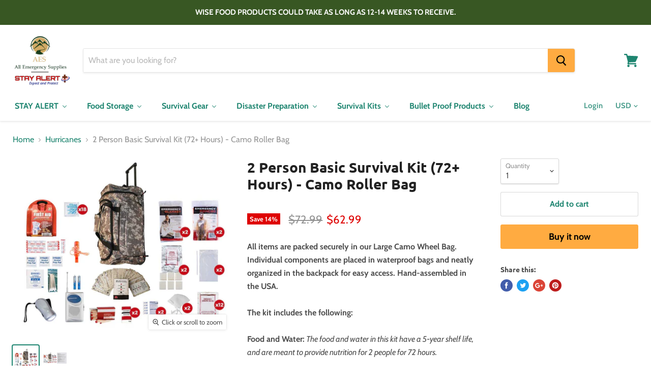

--- FILE ---
content_type: text/html; charset=utf-8
request_url: https://allemergencysupplies.com/collections/hurricanes/products/2-person-basic-survival-kit-72-hours-camo-roller-bag
body_size: 41284
content:
<!doctype html>
<!--[if IE]><html class="no-js no-touch ie9" lang="en"><![endif]-->
<!--[if !IE]><!--><html class="no-js no-touch" lang="en"><!--<![endif]-->
  <head>
    <meta charset="utf-8">
    <meta http-equiv="x-ua-compatible" content="IE=edge">

    <title>2 Person Basic Survival Kit (72+ Hours) - Camo Roller Bag — All Emergency Supplies</title>

    
      <meta name="description" content="All items are packed securely in our Large Camo Wheel Bag. Individual components are placed in waterproof bags and neatly organized in the backpack for easy access. Hand-assembled in the USA.The kit includes the following: Food and Water: The food and water in this kit have a 5-year shelf life, and are meant to provide">
    

    
  <link rel="shortcut icon" href="//allemergencysupplies.com/cdn/shop/files/Favicon_Test_32x32.png?v=1613166288" type="image/png">


    <link rel="canonical" href="https://allemergencysupplies.com/products/2-person-basic-survival-kit-72-hours-camo-roller-bag">
    <meta name="viewport" content="width=device-width">

    
    















<meta property="og:site_name" content="All Emergency Supplies">
<meta property="og:url" content="https://allemergencysupplies.com/products/2-person-basic-survival-kit-72-hours-camo-roller-bag">
<meta property="og:title" content="2 Person Basic Survival Kit (72+ Hours) - Camo Roller Bag">
<meta property="og:type" content="website">
<meta property="og:description" content="All items are packed securely in our Large Camo Wheel Bag. Individual components are placed in waterproof bags and neatly organized in the backpack for easy access. Hand-assembled in the USA.The kit includes the following: Food and Water: The food and water in this kit have a 5-year shelf life, and are meant to provide">




    
    
    

    
    
    <meta
      property="og:image"
      content="https://allemergencysupplies.com/cdn/shop/products/skg2_camo_wheel_bag_web_1200x968.jpg?v=1534649279"
    />
    <meta
      property="og:image:secure_url"
      content="https://allemergencysupplies.com/cdn/shop/products/skg2_camo_wheel_bag_web_1200x968.jpg?v=1534649279"
    />
    <meta property="og:image:width" content="1200" />
    <meta property="og:image:height" content="968" />
    <meta property="og:image:alt" content="2 Person Basic Survival Kit (72+ Hours) - Camo Roller Bag" />
  









  <meta name="twitter:site" content="@emergencyall">








<meta name="twitter:title" content="2 Person Basic Survival Kit (72+ Hours) - Camo Roller Bag">
<meta name="twitter:description" content="All items are packed securely in our Large Camo Wheel Bag. Individual components are placed in waterproof bags and neatly organized in the backpack for easy access. Hand-assembled in the USA.The kit includes the following: Food and Water: The food and water in this kit have a 5-year shelf life, and are meant to provide">


    
    
    
      
      
      <meta name="twitter:card" content="summary_large_image">
    
    
    <meta
      property="twitter:image"
      content="https://allemergencysupplies.com/cdn/shop/products/skg2_camo_wheel_bag_web_1200x600_crop_center.jpg?v=1534649279"
    />
    <meta property="twitter:image:width" content="1200" />
    <meta property="twitter:image:height" content="600" />
    <meta property="twitter:image:alt" content="2 Person Basic Survival Kit (72+ Hours) - Camo Roller Bag" />
  



    
  
  <script>window.performance && window.performance.mark && window.performance.mark('shopify.content_for_header.start');</script><meta id="shopify-digital-wallet" name="shopify-digital-wallet" content="/7179468859/digital_wallets/dialog">
<meta name="shopify-checkout-api-token" content="34caa815130c7e5ed041d57f34da4a3b">
<meta id="in-context-paypal-metadata" data-shop-id="7179468859" data-venmo-supported="true" data-environment="production" data-locale="en_US" data-paypal-v4="true" data-currency="USD">
<link rel="alternate" type="application/json+oembed" href="https://allemergencysupplies.com/products/2-person-basic-survival-kit-72-hours-camo-roller-bag.oembed">
<script async="async" src="/checkouts/internal/preloads.js?locale=en-US"></script>
<script id="shopify-features" type="application/json">{"accessToken":"34caa815130c7e5ed041d57f34da4a3b","betas":["rich-media-storefront-analytics"],"domain":"allemergencysupplies.com","predictiveSearch":true,"shopId":7179468859,"locale":"en"}</script>
<script>var Shopify = Shopify || {};
Shopify.shop = "emergencysuppliesstore.myshopify.com";
Shopify.locale = "en";
Shopify.currency = {"active":"USD","rate":"1.0"};
Shopify.country = "US";
Shopify.theme = {"name":"Empire","id":33160757307,"schema_name":"Empire","schema_version":"4.2.0","theme_store_id":838,"role":"main"};
Shopify.theme.handle = "null";
Shopify.theme.style = {"id":null,"handle":null};
Shopify.cdnHost = "allemergencysupplies.com/cdn";
Shopify.routes = Shopify.routes || {};
Shopify.routes.root = "/";</script>
<script type="module">!function(o){(o.Shopify=o.Shopify||{}).modules=!0}(window);</script>
<script>!function(o){function n(){var o=[];function n(){o.push(Array.prototype.slice.apply(arguments))}return n.q=o,n}var t=o.Shopify=o.Shopify||{};t.loadFeatures=n(),t.autoloadFeatures=n()}(window);</script>
<script id="shop-js-analytics" type="application/json">{"pageType":"product"}</script>
<script defer="defer" async type="module" src="//allemergencysupplies.com/cdn/shopifycloud/shop-js/modules/v2/client.init-shop-cart-sync_BN7fPSNr.en.esm.js"></script>
<script defer="defer" async type="module" src="//allemergencysupplies.com/cdn/shopifycloud/shop-js/modules/v2/chunk.common_Cbph3Kss.esm.js"></script>
<script defer="defer" async type="module" src="//allemergencysupplies.com/cdn/shopifycloud/shop-js/modules/v2/chunk.modal_DKumMAJ1.esm.js"></script>
<script type="module">
  await import("//allemergencysupplies.com/cdn/shopifycloud/shop-js/modules/v2/client.init-shop-cart-sync_BN7fPSNr.en.esm.js");
await import("//allemergencysupplies.com/cdn/shopifycloud/shop-js/modules/v2/chunk.common_Cbph3Kss.esm.js");
await import("//allemergencysupplies.com/cdn/shopifycloud/shop-js/modules/v2/chunk.modal_DKumMAJ1.esm.js");

  window.Shopify.SignInWithShop?.initShopCartSync?.({"fedCMEnabled":true,"windoidEnabled":true});

</script>
<script id="__st">var __st={"a":7179468859,"offset":-18000,"reqid":"3237c9ac-b4e1-4e16-bcfd-c0ad2d5e7cbb-1769760849","pageurl":"allemergencysupplies.com\/collections\/hurricanes\/products\/2-person-basic-survival-kit-72-hours-camo-roller-bag","u":"d184894fa3e4","p":"product","rtyp":"product","rid":1475492577339};</script>
<script>window.ShopifyPaypalV4VisibilityTracking = true;</script>
<script id="captcha-bootstrap">!function(){'use strict';const t='contact',e='account',n='new_comment',o=[[t,t],['blogs',n],['comments',n],[t,'customer']],c=[[e,'customer_login'],[e,'guest_login'],[e,'recover_customer_password'],[e,'create_customer']],r=t=>t.map((([t,e])=>`form[action*='/${t}']:not([data-nocaptcha='true']) input[name='form_type'][value='${e}']`)).join(','),a=t=>()=>t?[...document.querySelectorAll(t)].map((t=>t.form)):[];function s(){const t=[...o],e=r(t);return a(e)}const i='password',u='form_key',d=['recaptcha-v3-token','g-recaptcha-response','h-captcha-response',i],f=()=>{try{return window.sessionStorage}catch{return}},m='__shopify_v',_=t=>t.elements[u];function p(t,e,n=!1){try{const o=window.sessionStorage,c=JSON.parse(o.getItem(e)),{data:r}=function(t){const{data:e,action:n}=t;return t[m]||n?{data:e,action:n}:{data:t,action:n}}(c);for(const[e,n]of Object.entries(r))t.elements[e]&&(t.elements[e].value=n);n&&o.removeItem(e)}catch(o){console.error('form repopulation failed',{error:o})}}const l='form_type',E='cptcha';function T(t){t.dataset[E]=!0}const w=window,h=w.document,L='Shopify',v='ce_forms',y='captcha';let A=!1;((t,e)=>{const n=(g='f06e6c50-85a8-45c8-87d0-21a2b65856fe',I='https://cdn.shopify.com/shopifycloud/storefront-forms-hcaptcha/ce_storefront_forms_captcha_hcaptcha.v1.5.2.iife.js',D={infoText:'Protected by hCaptcha',privacyText:'Privacy',termsText:'Terms'},(t,e,n)=>{const o=w[L][v],c=o.bindForm;if(c)return c(t,g,e,D).then(n);var r;o.q.push([[t,g,e,D],n]),r=I,A||(h.body.append(Object.assign(h.createElement('script'),{id:'captcha-provider',async:!0,src:r})),A=!0)});var g,I,D;w[L]=w[L]||{},w[L][v]=w[L][v]||{},w[L][v].q=[],w[L][y]=w[L][y]||{},w[L][y].protect=function(t,e){n(t,void 0,e),T(t)},Object.freeze(w[L][y]),function(t,e,n,w,h,L){const[v,y,A,g]=function(t,e,n){const i=e?o:[],u=t?c:[],d=[...i,...u],f=r(d),m=r(i),_=r(d.filter((([t,e])=>n.includes(e))));return[a(f),a(m),a(_),s()]}(w,h,L),I=t=>{const e=t.target;return e instanceof HTMLFormElement?e:e&&e.form},D=t=>v().includes(t);t.addEventListener('submit',(t=>{const e=I(t);if(!e)return;const n=D(e)&&!e.dataset.hcaptchaBound&&!e.dataset.recaptchaBound,o=_(e),c=g().includes(e)&&(!o||!o.value);(n||c)&&t.preventDefault(),c&&!n&&(function(t){try{if(!f())return;!function(t){const e=f();if(!e)return;const n=_(t);if(!n)return;const o=n.value;o&&e.removeItem(o)}(t);const e=Array.from(Array(32),(()=>Math.random().toString(36)[2])).join('');!function(t,e){_(t)||t.append(Object.assign(document.createElement('input'),{type:'hidden',name:u})),t.elements[u].value=e}(t,e),function(t,e){const n=f();if(!n)return;const o=[...t.querySelectorAll(`input[type='${i}']`)].map((({name:t})=>t)),c=[...d,...o],r={};for(const[a,s]of new FormData(t).entries())c.includes(a)||(r[a]=s);n.setItem(e,JSON.stringify({[m]:1,action:t.action,data:r}))}(t,e)}catch(e){console.error('failed to persist form',e)}}(e),e.submit())}));const S=(t,e)=>{t&&!t.dataset[E]&&(n(t,e.some((e=>e===t))),T(t))};for(const o of['focusin','change'])t.addEventListener(o,(t=>{const e=I(t);D(e)&&S(e,y())}));const B=e.get('form_key'),M=e.get(l),P=B&&M;t.addEventListener('DOMContentLoaded',(()=>{const t=y();if(P)for(const e of t)e.elements[l].value===M&&p(e,B);[...new Set([...A(),...v().filter((t=>'true'===t.dataset.shopifyCaptcha))])].forEach((e=>S(e,t)))}))}(h,new URLSearchParams(w.location.search),n,t,e,['guest_login'])})(!0,!0)}();</script>
<script integrity="sha256-4kQ18oKyAcykRKYeNunJcIwy7WH5gtpwJnB7kiuLZ1E=" data-source-attribution="shopify.loadfeatures" defer="defer" src="//allemergencysupplies.com/cdn/shopifycloud/storefront/assets/storefront/load_feature-a0a9edcb.js" crossorigin="anonymous"></script>
<script data-source-attribution="shopify.dynamic_checkout.dynamic.init">var Shopify=Shopify||{};Shopify.PaymentButton=Shopify.PaymentButton||{isStorefrontPortableWallets:!0,init:function(){window.Shopify.PaymentButton.init=function(){};var t=document.createElement("script");t.src="https://allemergencysupplies.com/cdn/shopifycloud/portable-wallets/latest/portable-wallets.en.js",t.type="module",document.head.appendChild(t)}};
</script>
<script data-source-attribution="shopify.dynamic_checkout.buyer_consent">
  function portableWalletsHideBuyerConsent(e){var t=document.getElementById("shopify-buyer-consent"),n=document.getElementById("shopify-subscription-policy-button");t&&n&&(t.classList.add("hidden"),t.setAttribute("aria-hidden","true"),n.removeEventListener("click",e))}function portableWalletsShowBuyerConsent(e){var t=document.getElementById("shopify-buyer-consent"),n=document.getElementById("shopify-subscription-policy-button");t&&n&&(t.classList.remove("hidden"),t.removeAttribute("aria-hidden"),n.addEventListener("click",e))}window.Shopify?.PaymentButton&&(window.Shopify.PaymentButton.hideBuyerConsent=portableWalletsHideBuyerConsent,window.Shopify.PaymentButton.showBuyerConsent=portableWalletsShowBuyerConsent);
</script>
<script>
  function portableWalletsCleanup(e){e&&e.src&&console.error("Failed to load portable wallets script "+e.src);var t=document.querySelectorAll("shopify-accelerated-checkout .shopify-payment-button__skeleton, shopify-accelerated-checkout-cart .wallet-cart-button__skeleton"),e=document.getElementById("shopify-buyer-consent");for(let e=0;e<t.length;e++)t[e].remove();e&&e.remove()}function portableWalletsNotLoadedAsModule(e){e instanceof ErrorEvent&&"string"==typeof e.message&&e.message.includes("import.meta")&&"string"==typeof e.filename&&e.filename.includes("portable-wallets")&&(window.removeEventListener("error",portableWalletsNotLoadedAsModule),window.Shopify.PaymentButton.failedToLoad=e,"loading"===document.readyState?document.addEventListener("DOMContentLoaded",window.Shopify.PaymentButton.init):window.Shopify.PaymentButton.init())}window.addEventListener("error",portableWalletsNotLoadedAsModule);
</script>

<script type="module" src="https://allemergencysupplies.com/cdn/shopifycloud/portable-wallets/latest/portable-wallets.en.js" onError="portableWalletsCleanup(this)" crossorigin="anonymous"></script>
<script nomodule>
  document.addEventListener("DOMContentLoaded", portableWalletsCleanup);
</script>

<link id="shopify-accelerated-checkout-styles" rel="stylesheet" media="screen" href="https://allemergencysupplies.com/cdn/shopifycloud/portable-wallets/latest/accelerated-checkout-backwards-compat.css" crossorigin="anonymous">
<style id="shopify-accelerated-checkout-cart">
        #shopify-buyer-consent {
  margin-top: 1em;
  display: inline-block;
  width: 100%;
}

#shopify-buyer-consent.hidden {
  display: none;
}

#shopify-subscription-policy-button {
  background: none;
  border: none;
  padding: 0;
  text-decoration: underline;
  font-size: inherit;
  cursor: pointer;
}

#shopify-subscription-policy-button::before {
  box-shadow: none;
}

      </style>

<script>window.performance && window.performance.mark && window.performance.mark('shopify.content_for_header.end');</script>

  <script>window.BOLD = window.BOLD || {};
    window.BOLD.common = window.BOLD.common || {};
    window.BOLD.common.Shopify = window.BOLD.common.Shopify || {};

    window.BOLD.common.Shopify.shop = {
        domain: 'allemergencysupplies.com',
        permanent_domain: 'emergencysuppliesstore.myshopify.com',
        url: 'https://allemergencysupplies.com',
        secure_url: 'https://allemergencysupplies.com',
        money_format: "${{amount}}",
        currency: "USD"
    };

    window.BOLD.common.Shopify.cart = {"note":null,"attributes":{},"original_total_price":0,"total_price":0,"total_discount":0,"total_weight":0.0,"item_count":0,"items":[],"requires_shipping":false,"currency":"USD","items_subtotal_price":0,"cart_level_discount_applications":[],"checkout_charge_amount":0};
    window.BOLD.common.template = 'product';window.BOLD.common.Shopify.formatMoney = function(money, format) {
        function n(t, e) {
            return "undefined" == typeof t ? e : t
        }
        function r(t, e, r, i) {
            if (e = n(e, 2),
            r = n(r, ","),
            i = n(i, "."),
            isNaN(t) || null == t)
                return 0;
            t = (t / 100).toFixed(e);
            var o = t.split(".")
              , a = o[0].replace(/(\d)(?=(\d\d\d)+(?!\d))/g, "$1" + r)
              , s = o[1] ? i + o[1] : "";
            return a + s
        }
        "string" == typeof money && (money = money.replace(".", ""));
        var i = ""
          , o = /\{\{\s*(\w+)\s*\}\}/
          , a = format || window.BOLD.common.Shopify.shop.money_format || window.Shopify.money_format || "$ {{ amount }}";
        switch (a.match(o)[1]) {
            case "amount":
                i = r(money, 2);
                break;
            case "amount_no_decimals":
                i = r(money, 0);
                break;
            case "amount_with_comma_separator":
                i = r(money, 2, ".", ",");
                break;
            case "amount_no_decimals_with_comma_separator":
                i = r(money, 0, ".", ",");
                break;
            case "amount_with_space_separator":
                i = r(money, 2, ".", " ");
                break;
            case "amount_no_decimals_with_space_separator":
                i = r(money, 0, ".", " ");
                break;
        }
        return a.replace(o, i);
    };

    window.BOLD.common.Shopify.saveProduct = function (handle, product) {
        if (typeof handle === 'string' && typeof window.BOLD.common.Shopify.products[handle] === 'undefined') {
            if (typeof product === 'number') {
                window.BOLD.common.Shopify.handles[product] = handle;
                product = { id: product };
            }
            window.BOLD.common.Shopify.products[handle] = product;
        }
    };

	window.BOLD.common.Shopify.saveVariant = function (variant_id, variant) {
		if (typeof variant_id === 'number' && typeof window.BOLD.common.Shopify.variants[variant_id] === 'undefined') {
			window.BOLD.common.Shopify.variants[variant_id] = variant;
		}
	};window.BOLD.common.Shopify.products = window.BOLD.common.Shopify.products || {};
    window.BOLD.common.Shopify.variants = window.BOLD.common.Shopify.variants || {};
    window.BOLD.common.Shopify.handles = window.BOLD.common.Shopify.handles || {};window.BOLD.common.Shopify.handle = "2-person-basic-survival-kit-72-hours-camo-roller-bag"
window.BOLD.common.Shopify.saveProduct("2-person-basic-survival-kit-72-hours-camo-roller-bag", 1475492577339);window.BOLD.common.Shopify.saveVariant(13711172141115, {product_id: 1475492577339, price: 6299, group_id: 'null'});window.BOLD.common.Shopify.saveProduct("hurricane-emergency-kit", 1470039883835);window.BOLD.common.Shopify.saveVariant(13664542294075, {product_id: 1470039883835, price: 12999, group_id: 'null'});window.BOLD.common.Shopify.saveProduct("deluxe-food-storage-survival-kit-14-day", 1475178397755);window.BOLD.common.Shopify.saveVariant(13708864290875, {product_id: 1475178397755, price: 23299, group_id: 'null'});window.BOLD.common.Shopify.saveProduct("midland-lxt535-24-mile-range-value-pack", 1575022821435);window.BOLD.common.Shopify.saveVariant(14735493398587, {product_id: 1575022821435, price: 4999, group_id: 'null'});window.BOLD.common.Shopify.saveProduct("family-blackout-kit", 1475530227771);window.BOLD.common.Shopify.saveVariant(13711372222523, {product_id: 1475530227771, price: 6699, group_id: 'null'});window.BOLD.common.Shopify.saveProduct("sog-multi-tool-baton-q3-with-13-tools", 1850843136059);window.BOLD.common.Shopify.saveVariant(18232853004347, {product_id: 1850843136059, price: 6995, group_id: 'null'});window.BOLD.common.Shopify.saveProduct("2-person-basic-survival-kit-72-hours-red-backpack", 1475501948987);window.BOLD.common.Shopify.saveVariant(13711236890683, {product_id: 1475501948987, price: 4999, group_id: 'null'});window.BOLD.common.Shopify.saveProduct("midland-lxt118vp-18-miles-value-pack", 1575046512699);window.BOLD.common.Shopify.saveVariant(14735948742715, {product_id: 1575046512699, price: 3499, group_id: 'null'});window.BOLD.common.Shopify.saveProduct("midland-gxt1050-36-mile-range-value-pack", 1574999294011);window.BOLD.common.Shopify.saveVariant(14734858584123, {product_id: 1574999294011, price: 9999, group_id: 'null'});window.BOLD.common.Shopify.saveProduct("130-watt-12-volt-foldable-and-portable-solar-panel", 1552614948923);window.BOLD.common.Shopify.saveVariant(14500784472123, {product_id: 1552614948923, price: 37500, group_id: 'null'});window.BOLD.common.Shopify.saveProduct("30-day-duro™-led-lantern-orange", 1544068399163);window.BOLD.common.Shopify.saveVariant(14382808039483, {product_id: 1544068399163, price: 4999, group_id: 'null'});window.BOLD.common.Shopify.saveVariant(14462694588475, {product_id: 1544068399163, price: 4999, group_id: 'null'});window.BOLD.common.Shopify.saveProduct("family-blackout-kit-camo-backpack", 1475533471803);window.BOLD.common.Shopify.saveVariant(13711393226811, {product_id: 1475533471803, price: 7199, group_id: 'null'});window.BOLD.common.Shopify.saveProduct("family-blackout-kit-camo-roller-bag", 1475544318011);window.BOLD.common.Shopify.saveVariant(13711449292859, {product_id: 1475544318011, price: 7999, group_id: 'null'});window.BOLD.common.Shopify.saveProduct("family-blackout-kit-red-roller-bag", 1475542351931);window.BOLD.common.Shopify.saveVariant(13711436709947, {product_id: 1475542351931, price: 7999, group_id: 'null'});window.BOLD.common.Shopify.saveProduct("family-blackout-kit-waterproof-dry-bag", 1475537207355);window.BOLD.common.Shopify.saveVariant(13711411970107, {product_id: 1475537207355, price: 6699, group_id: 'null'});window.BOLD.common.Shopify.saveProduct("1-person-basic-survival-kit-72-hours-camo-roller-bag", 1475497492539);window.BOLD.common.Shopify.saveVariant(13711208742971, {product_id: 1475497492539, price: 5199, group_id: 'null'});window.BOLD.common.Shopify.saveProduct("2-person-basic-survival-kit-72-hours-camo-roller-bag", 1475492577339);window.BOLD.common.Shopify.saveVariant(13711172141115, {product_id: 1475492577339, price: 6299, group_id: 'null'});window.BOLD.common.Shopify.saveProduct("1-person-basic-survival-kit-72-hours-red-roller-bag", 1475486875707);window.BOLD.common.Shopify.saveVariant(13711135604795, {product_id: 1475486875707, price: 5199, group_id: 'null'});window.BOLD.common.Shopify.saveProduct("2-person-basic-survival-kit-72-hours-red-roller-bag", 1475476357179);window.BOLD.common.Shopify.saveVariant(13711073869883, {product_id: 1475476357179, price: 6299, group_id: 'null'});window.BOLD.common.Shopify.saveProduct("1-person-survival-kit-72-hours-waterproof-dry-bag", 1475465150523);window.BOLD.common.Shopify.saveVariant(13711011741755, {product_id: 1475465150523, price: 3899, group_id: 'null'});window.BOLD.common.Shopify.saveProduct("2-person-basic-survival-kit-72-hours-waterproof-dry-bag", 1475460956219);window.BOLD.common.Shopify.saveVariant(13710980513851, {product_id: 1475460956219, price: 4999, group_id: 'null'});window.BOLD.common.Shopify.saveProduct("2-person-basic-survival-kit-72-hours-camo-backpack", 1475457744955);window.BOLD.common.Shopify.saveVariant(13710955839547, {product_id: 1475457744955, price: 5399, group_id: 'null'});window.BOLD.common.Shopify.saveProduct("camo-basic", 1475444506683);window.BOLD.common.Shopify.saveVariant(13710856060987, {product_id: 1475444506683, price: 4399, group_id: 'null'});window.BOLD.common.Shopify.saveProduct("1-person-basic-survival-kit-72-hours-red-backpack", 1475285155899);window.BOLD.common.Shopify.saveVariant(13709608550459, {product_id: 1475285155899, price: 3999, group_id: 'null'});window.BOLD.common.Shopify.saveProduct("2-person-deluxe-survival-kit-72-hours-red-backpack", 1475173384251);window.BOLD.common.Shopify.saveVariant(13708840828987, {product_id: 1475173384251, price: 6999, group_id: 'null'});window.BOLD.common.Shopify.saveProduct("1-person-deluxe-survival-kit-72-hours-camo-roller-bag", 1475170402363);window.BOLD.common.Shopify.saveVariant(13708825854011, {product_id: 1475170402363, price: 5599, group_id: 'null'});window.BOLD.common.Shopify.saveProduct("2-person-deluxe-survival-kit-72-hours-camo-roller-bag", 1475166830651);window.BOLD.common.Shopify.saveVariant(13708806324283, {product_id: 1475166830651, price: 8399, group_id: 'null'});window.BOLD.common.Shopify.saveProduct("1-person-deluxe-survival-kit-72-hours-red-roller-bag", 1475163947067);window.BOLD.common.Shopify.saveVariant(13708785778747, {product_id: 1475163947067, price: 6899, group_id: 'null'});window.BOLD.common.Shopify.saveProduct("2-person-deluxe-survival-kit-72-hours-red-roller-bag", 1475160211515);window.BOLD.common.Shopify.saveVariant(13708761694267, {product_id: 1475160211515, price: 8399, group_id: 'null'});window.BOLD.common.Shopify.saveProduct("2-person-deluxe-survival-kit-72-hours-waterproof-dry-bag", 1475150151739);window.BOLD.common.Shopify.saveVariant(13708703203387, {product_id: 1475150151739, price: 7099, group_id: 'null'});window.BOLD.common.Shopify.saveProduct("1-person-deluxe-survival-kit-72-hours-waterproof-dry-bag", 1475114434619);window.BOLD.common.Shopify.saveVariant(13708410191931, {product_id: 1475114434619, price: 5599, group_id: 'null'});window.BOLD.common.Shopify.saveProduct("4-person-deluxe-survival-kit-72-hours-camo-roller-bag", 1475091497019);window.BOLD.common.Shopify.saveVariant(13708246745147, {product_id: 1475091497019, price: 12299, group_id: 'null'});window.BOLD.common.Shopify.saveProduct("1-person-deluxe-survival-kit-72-hours-camo-backpack", 1475079536699);window.BOLD.common.Shopify.saveVariant(13708171378747, {product_id: 1475079536699, price: 5999, group_id: 'null'});window.BOLD.common.Shopify.saveProduct("4-person-deluxe-survival-kit-72-hours-red-roller-bag", 1475075244091);window.BOLD.common.Shopify.saveVariant(13708121735227, {product_id: 1475075244091, price: 11899, group_id: 'null'});window.BOLD.common.Shopify.saveProduct("1-person-deluxe-survival-kit-72-hours-red-backpack", 1474997092411);window.BOLD.common.Shopify.saveVariant(13707556945979, {product_id: 1474997092411, price: 5599, group_id: 'null'});window.BOLD.common.Shopify.saveProduct("1-person-elite-survival-kit-72-hours-camo-backpack", 1470011703355);window.BOLD.common.Shopify.saveVariant(13664369672251, {product_id: 1470011703355, price: 7899, group_id: 'null'});window.BOLD.common.Shopify.saveProduct("1-person-elite-survival-kit-72-hours-waterproof-dry-bag", 1470007869499);window.BOLD.common.Shopify.saveVariant(13664349880379, {product_id: 1470007869499, price: 7399, group_id: 'null'});window.BOLD.common.Shopify.saveProduct("1-person-elite-survival-kit-72-hours-red-roller-bag", 1469997908027);window.BOLD.common.Shopify.saveVariant(13664289521723, {product_id: 1469997908027, price: 8699, group_id: 'null'});window.BOLD.common.Shopify.saveProduct("1-person-elite-survival-kit-72-hours-camo-roller-bag", 1469994139707);window.BOLD.common.Shopify.saveVariant(13664273760315, {product_id: 1469994139707, price: 8699, group_id: 'null'});window.BOLD.common.Shopify.saveProduct("2-person-elite-survival-kit-72-hours-orange-backpack", 1469976444987);window.BOLD.common.Shopify.saveVariant(13664181616699, {product_id: 1469976444987, price: 8899, group_id: 'null'});window.BOLD.common.Shopify.saveProduct("2-person-elite-survival-kit-72-hours-camo-backpack", 1469970907195);window.BOLD.common.Shopify.saveVariant(13664152453179, {product_id: 1469970907195, price: 9399, group_id: 'null'});window.BOLD.common.Shopify.saveProduct("2-person-elite-survival-kit-72-hours-waterproof-dry-bag", 1469954818107);window.BOLD.common.Shopify.saveVariant(13664073973819, {product_id: 1469954818107, price: 8899, group_id: 'null'});window.BOLD.common.Shopify.saveProduct("2-person-elite-survival-kit-72-hours-orange-bag", 1469732847675);window.BOLD.common.Shopify.saveVariant(13662370365499, {product_id: 1469732847675, price: 10299, group_id: 'null'});window.BOLD.common.Shopify.saveProduct("2-person-elite-survival-kit-72-hours-camo-bag", 1469727801403);window.BOLD.common.Shopify.saveVariant(13662314135611, {product_id: 1469727801403, price: 10299, group_id: 'null'});window.BOLD.common.Shopify.saveProduct("4-person-elite-survival-kit-72-hours-camo-bag", 1469692543035);window.BOLD.common.Shopify.saveVariant(13661872750651, {product_id: 1469692543035, price: 14699, group_id: 'null'});window.BOLD.common.Shopify.saveProduct("4-person-elite-survival-kit-72-hours", 1469655941179);window.BOLD.common.Shopify.saveVariant(13661198647355, {product_id: 1469655941179, price: 14299, group_id: 'null'});window.BOLD.common.Shopify.saveProduct("the-ultimate-surefire-udr-dominator-10-2-400-lumens-black", 1465818316859);window.BOLD.common.Shopify.saveVariant(13626733199419, {product_id: 1465818316859, price: 109987, group_id: 'null'});window.BOLD.common.Shopify.saveProduct("surefire-maximus-hl-1000-lumens-led-hs3-a-black", 1465794691131);window.BOLD.common.Shopify.saveVariant(13626468892731, {product_id: 1465794691131, price: 23999, group_id: 'null'});window.BOLD.common.Shopify.saveProduct("surefire-everyday-carry-light-2-flashlight-5-1200-lumens-black", 1465766576187);window.BOLD.common.Shopify.saveVariant(13626146619451, {product_id: 1465766576187, price: 14900, group_id: 'null'});window.BOLD.common.Shopify.saveProduct("streamlight-protac-hpl-with-usb-black", 1465713360955);window.BOLD.common.Shopify.saveVariant(13625637208123, {product_id: 1465713360955, price: 10770, group_id: 'null'});window.BOLD.common.Shopify.saveProduct("streamlight-protac-hl-4-2200-lumens-black", 1465697009723);window.BOLD.common.Shopify.saveVariant(13625497157691, {product_id: 1465697009723, price: 9998, group_id: 'null'});window.BOLD.common.Shopify.metafields = window.BOLD.common.Shopify.metafields || {};window.BOLD.common.Shopify.metafields["bold_rp"] = {};</script>

<link href="//allemergencysupplies.com/cdn/shop/t/6/assets/bold-upsell.css?v=51915886505602322711542910287" rel="stylesheet" type="text/css" media="all" />
<link href="//allemergencysupplies.com/cdn/shop/t/6/assets/bold-upsell-custom.css?v=150135899998303055901542910287" rel="stylesheet" type="text/css" media="all" />


    <script>
      document.documentElement.className=document.documentElement.className.replace(/\bno-js\b/,'js');
      if(window.Shopify&&window.Shopify.designMode)document.documentElement.className+=' in-theme-editor';
      if(('ontouchstart' in window)||window.DocumentTouch&&document instanceof DocumentTouch)document.documentElement.className=document.documentElement.className.replace(/\bno-touch\b/,'has-touch');
    </script>

    <link href="//allemergencysupplies.com/cdn/shop/t/6/assets/theme.scss.css?v=1982770715085235371759252136" rel="stylesheet" type="text/css" media="all" />
  <!-- BEGIN app block: shopify://apps/buddha-mega-menu-navigation/blocks/megamenu/dbb4ce56-bf86-4830-9b3d-16efbef51c6f -->
<script>
        var productImageAndPrice = [],
            collectionImages = [],
            articleImages = [],
            mmLivIcons = false,
            mmFlipClock = false,
            mmFixesUseJquery = false,
            mmNumMMI = 7,
            mmSchemaTranslation = {},
            mmMenuStrings =  [] ,
            mmShopLocale = "en",
            mmShopLocaleCollectionsRoute = "/collections",
            mmSchemaDesignJSON = [{"action":"menu-select","value":"main-menu"},{"action":"design","setting":"vertical_font_size","value":"13px"},{"action":"design","setting":"vertical_link_hover_color","value":"#0da19a"},{"action":"design","setting":"vertical_link_color","value":"#ffffff"},{"action":"design","setting":"vertical_text_color","value":"#ffffff"},{"action":"design","setting":"text_color","value":"#222222"},{"action":"design","setting":"font_size","value":"13px"},{"action":"design","setting":"button_text_color","value":"#ffffff"},{"action":"design","setting":"button_text_hover_color","value":"#ffffff"},{"action":"design","setting":"background_color","value":"#ffffff"},{"action":"design","setting":"background_hover_color","value":"#f9f9f9"},{"action":"design","setting":"link_color","value":"#4e4e4e"},{"action":"design","setting":"button_background_color","value":"#0da19a"},{"action":"design","setting":"link_hover_color","value":"#0da19a"},{"action":"design","setting":"button_background_hover_color","value":"#0d8781"},{"action":"design","setting":"tree_sub_direction","value":"set_tree_auto"},{"action":"design","setting":"font_family","value":"Default"}],
            mmDomChangeSkipUl = "",
            buddhaMegaMenuShop = "emergencysuppliesstore.myshopify.com",
            mmWireframeCompression = "0",
            mmExtensionAssetUrl = "https://cdn.shopify.com/extensions/019abe06-4a3f-7763-88da-170e1b54169b/mega-menu-151/assets/";var bestSellersHTML = '';var newestProductsHTML = '';/* get link lists api */
        var linkLists={"main-menu" : {"title":"Main menu", "items":["/",]},"footer" : {"title":"Customer Service", "items":["/search","/pages/contact-us","/pages/refund-policy","/pages/privacy-policy","/pages/terms-of-service",]},"customer-account-main-menu" : {"title":"Customer account main menu", "items":["/","https://shopify.com/7179468859/account/orders?locale=en&amp;region_country=US",]},};/*ENDPARSE*/

        linkLists["force-mega-menu"]={};linkLists["force-mega-menu"].title="Empire Theme - Mega Menu";linkLists["force-mega-menu"].items=[1];

        /* set product prices *//* get the collection images *//* get the article images *//* customer fixes */
        var mmThemeFixesBefore = function(){ if (selectedMenu=="force-mega-menu" && tempMenuObject.u.matches(".site-navigation>.navmenu:first-child,.mobile-nav-content>.navmenu")) { tempMenuObject.forceMenu = true; tempMenuObject.liClasses = "navmenu-item navmenu-basic__item"; tempMenuObject.aClasses = "navmenu-link navmenu-link-depth-1"; tempMenuObject.liItems = tempMenuObject.u.children; } mmAddStyle(" ul > li.buddha-menu-item { z-index: 98 !important; } ul > li.buddha-menu-item:hover { z-index: 99 !important; } ul > li.buddha-menu-item.mega-hover { z-index: 99 !important; } ", "themeScript"); }; 
        

        var mmWireframe = {"html" : "<li class=\"buddha-menu-item\" itemId=\"xcR8L\"  ><a data-href=\"/collections/self-defense\" href=\"/collections/self-defense\" aria-label=\"STAY ALERT\" data-no-instant=\"\" onclick=\"mmGoToPage(this, event); return false;\"  ><span class=\"mm-title\">STAY ALERT</span><i class=\"mm-arrow mm-angle-down\" aria-hidden=\"true\"></i><span class=\"toggle-menu-btn\" style=\"display:none;\" title=\"Toggle menu\" onclick=\"return toggleSubmenu(this)\"><span class=\"mm-arrow-icon\"><span class=\"bar-one\"></span><span class=\"bar-two\"></span></span></span></a><ul class=\"mm-submenu tree  small \"><li data-href=\"/collections/non-firearm-training\" href=\"/collections/non-firearm-training\" aria-label=\"Non-Firearm Training\" data-no-instant=\"\" onclick=\"mmGoToPage(this, event); return false;\"  ><a data-href=\"/collections/non-firearm-training\" href=\"/collections/non-firearm-training\" aria-label=\"Non-Firearm Training\" data-no-instant=\"\" onclick=\"mmGoToPage(this, event); return false;\"  ><span class=\"mm-title\">Non-Firearm Training</span><i class=\"mm-arrow mm-angle-down\" aria-hidden=\"true\"></i><span class=\"toggle-menu-btn\" style=\"display:none;\" title=\"Toggle menu\" onclick=\"return toggleSubmenu(this)\"><span class=\"mm-arrow-icon\"><span class=\"bar-one\"></span><span class=\"bar-two\"></span></span></span></a><ul class=\"mm-submenu tree  small mm-last-level\"><li data-href=\"/products/nra-range-safety-officer-rso-program\" href=\"/products/nra-range-safety-officer-rso-program\" aria-label=\"NRA Range Safety Officer (RSO) Program\" data-no-instant=\"\" onclick=\"mmGoToPage(this, event); return false;\"  ><a data-href=\"/products/nra-range-safety-officer-rso-program\" href=\"/products/nra-range-safety-officer-rso-program\" aria-label=\"NRA Range Safety Officer (RSO) Program\" data-no-instant=\"\" onclick=\"mmGoToPage(this, event); return false;\"  ><span class=\"mm-title\">NRA Range Safety Officer (RSO) Program</span></a></li><li data-href=\"/products/refuse-to-be-a-victim-nra-rtbav\" href=\"/products/refuse-to-be-a-victim-nra-rtbav\" aria-label=\"Refuse to Be a Victim (NRA RTBAV)\" data-no-instant=\"\" onclick=\"mmGoToPage(this, event); return false;\"  ><a data-href=\"/products/refuse-to-be-a-victim-nra-rtbav\" href=\"/products/refuse-to-be-a-victim-nra-rtbav\" aria-label=\"Refuse to Be a Victim (NRA RTBAV)\" data-no-instant=\"\" onclick=\"mmGoToPage(this, event); return false;\"  ><span class=\"mm-title\">Refuse to Be a Victim (NRA RTBAV)</span></a></li></ul></li><li data-href=\"/collections/firearm-training\" href=\"/collections/firearm-training\" aria-label=\"Firearm Training\" data-no-instant=\"\" onclick=\"mmGoToPage(this, event); return false;\"  ><a data-href=\"/collections/firearm-training\" href=\"/collections/firearm-training\" aria-label=\"Firearm Training\" data-no-instant=\"\" onclick=\"mmGoToPage(this, event); return false;\"  ><span class=\"mm-title\">Firearm Training</span><i class=\"mm-arrow mm-angle-down\" aria-hidden=\"true\"></i><span class=\"toggle-menu-btn\" style=\"display:none;\" title=\"Toggle menu\" onclick=\"return toggleSubmenu(this)\"><span class=\"mm-arrow-icon\"><span class=\"bar-one\"></span><span class=\"bar-two\"></span></span></span></a><ul class=\"mm-submenu tree  small mm-last-level\"><li data-href=\"/products/basic-pistol-shooting-nra-program\" href=\"/products/basic-pistol-shooting-nra-program\" aria-label=\"Basic Pistol Shooting (NRA Program)\" data-no-instant=\"\" onclick=\"mmGoToPage(this, event); return false;\"  ><a data-href=\"/products/basic-pistol-shooting-nra-program\" href=\"/products/basic-pistol-shooting-nra-program\" aria-label=\"Basic Pistol Shooting (NRA Program)\" data-no-instant=\"\" onclick=\"mmGoToPage(this, event); return false;\"  ><span class=\"mm-title\">Basic Pistol Shooting (NRA Program)</span></a></li><li data-href=\"/products/concealed-weapon-training-ccw-nra-certified\" href=\"/products/concealed-weapon-training-ccw-nra-certified\" aria-label=\"Concealed Weapon Training - CCW (NRA Certified)\" data-no-instant=\"\" onclick=\"mmGoToPage(this, event); return false;\"  ><a data-href=\"/products/concealed-weapon-training-ccw-nra-certified\" href=\"/products/concealed-weapon-training-ccw-nra-certified\" aria-label=\"Concealed Weapon Training - CCW (NRA Certified)\" data-no-instant=\"\" onclick=\"mmGoToPage(this, event); return false;\"  ><span class=\"mm-title\">Concealed Weapon Training - CCW (NRA Certified)</span></a></li><li data-href=\"/products/defensive-pistol-i\" href=\"/products/defensive-pistol-i\" aria-label=\"Defensive Pistol 1\" data-no-instant=\"\" onclick=\"mmGoToPage(this, event); return false;\"  ><a data-href=\"/products/defensive-pistol-i\" href=\"/products/defensive-pistol-i\" aria-label=\"Defensive Pistol 1\" data-no-instant=\"\" onclick=\"mmGoToPage(this, event); return false;\"  ><span class=\"mm-title\">Defensive Pistol 1</span></a></li><li data-href=\"/collections/firearm-training\" href=\"/collections/firearm-training\" aria-label=\"Instructional Shoot\" data-no-instant=\"\" onclick=\"mmGoToPage(this, event); return false;\"  ><a data-href=\"/collections/firearm-training\" href=\"/collections/firearm-training\" aria-label=\"Instructional Shoot\" data-no-instant=\"\" onclick=\"mmGoToPage(this, event); return false;\"  ><span class=\"mm-title\">Instructional Shoot</span></a></li></ul></li><li data-href=\"/collections/training-supplies\" href=\"/collections/training-supplies\" aria-label=\"Training Supplies\" data-no-instant=\"\" onclick=\"mmGoToPage(this, event); return false;\"  ><a data-href=\"/collections/training-supplies\" href=\"/collections/training-supplies\" aria-label=\"Training Supplies\" data-no-instant=\"\" onclick=\"mmGoToPage(this, event); return false;\"  ><span class=\"mm-title\">Training Supplies</span></a></li><li data-href=\"/collections/firearm-accessories\" href=\"/collections/firearm-accessories\" aria-label=\"Firearm Accessories\" data-no-instant=\"\" onclick=\"mmGoToPage(this, event); return false;\"  ><a data-href=\"/collections/firearm-accessories\" href=\"/collections/firearm-accessories\" aria-label=\"Firearm Accessories\" data-no-instant=\"\" onclick=\"mmGoToPage(this, event); return false;\"  ><span class=\"mm-title\">Firearm Accessories</span></a></li><li data-href=\"/collections/safes\" href=\"/collections/safes\" aria-label=\"Safes\" data-no-instant=\"\" onclick=\"mmGoToPage(this, event); return false;\"  ><a data-href=\"/collections/safes\" href=\"/collections/safes\" aria-label=\"Safes\" data-no-instant=\"\" onclick=\"mmGoToPage(this, event); return false;\"  ><span class=\"mm-title\">Safes</span></a></li></ul></li><li class=\"buddha-menu-item\" itemId=\"pWiD9\"  ><a data-href=\"/collections/emergency-food\" href=\"/collections/emergency-food\" aria-label=\"Food Storage\" data-no-instant=\"\" onclick=\"mmGoToPage(this, event); return false;\"  ><i class=\"mm-icon static fa fa-none\" aria-hidden=\"true\"></i><span class=\"mm-title\">Food Storage</span><i class=\"mm-arrow mm-angle-down\" aria-hidden=\"true\"></i><span class=\"toggle-menu-btn\" style=\"display:none;\" title=\"Toggle menu\" onclick=\"return toggleSubmenu(this)\"><span class=\"mm-arrow-icon\"><span class=\"bar-one\"></span><span class=\"bar-two\"></span></span></span></a><ul class=\"mm-submenu tree  small \"><li data-href=\"/collections/emergency-food\" href=\"/collections/emergency-food\" aria-label=\"New Releases\" data-no-instant=\"\" onclick=\"mmGoToPage(this, event); return false;\"  ><a data-href=\"/collections/emergency-food\" href=\"/collections/emergency-food\" aria-label=\"New Releases\" data-no-instant=\"\" onclick=\"mmGoToPage(this, event); return false;\"  ><span class=\"mm-title\">New Releases</span></a></li><li data-href=\"/collections/long-term-food-kits\" href=\"/collections/long-term-food-kits\" aria-label=\"Long Term Food Kits\" data-no-instant=\"\" onclick=\"mmGoToPage(this, event); return false;\"  ><a data-href=\"/collections/long-term-food-kits\" href=\"/collections/long-term-food-kits\" aria-label=\"Long Term Food Kits\" data-no-instant=\"\" onclick=\"mmGoToPage(this, event); return false;\"  ><span class=\"mm-title\">Long Term Food Kits</span><i class=\"mm-arrow mm-angle-down\" aria-hidden=\"true\"></i><span class=\"toggle-menu-btn\" style=\"display:none;\" title=\"Toggle menu\" onclick=\"return toggleSubmenu(this)\"><span class=\"mm-arrow-icon\"><span class=\"bar-one\"></span><span class=\"bar-two\"></span></span></span></a><ul class=\"mm-submenu tree  small mm-last-level\"><li data-href=\"/collections/12-month-supply\" href=\"/collections/12-month-supply\" aria-label=\"12 Month Supply\" data-no-instant=\"\" onclick=\"mmGoToPage(this, event); return false;\"  ><a data-href=\"/collections/12-month-supply\" href=\"/collections/12-month-supply\" aria-label=\"12 Month Supply\" data-no-instant=\"\" onclick=\"mmGoToPage(this, event); return false;\"  ><span class=\"mm-title\">12 Month Supply</span></a></li><li data-href=\"/collections/6-month-supply\" href=\"/collections/6-month-supply\" aria-label=\"6 Month Supply\" data-no-instant=\"\" onclick=\"mmGoToPage(this, event); return false;\"  ><a data-href=\"/collections/6-month-supply\" href=\"/collections/6-month-supply\" aria-label=\"6 Month Supply\" data-no-instant=\"\" onclick=\"mmGoToPage(this, event); return false;\"  ><span class=\"mm-title\">6 Month Supply</span></a></li><li data-href=\"/collections/3-month-supply\" href=\"/collections/3-month-supply\" aria-label=\"3 Month Supply\" data-no-instant=\"\" onclick=\"mmGoToPage(this, event); return false;\"  ><a data-href=\"/collections/3-month-supply\" href=\"/collections/3-month-supply\" aria-label=\"3 Month Supply\" data-no-instant=\"\" onclick=\"mmGoToPage(this, event); return false;\"  ><span class=\"mm-title\">3 Month Supply</span></a></li><li data-href=\"/collections/1-month-supply\" href=\"/collections/1-month-supply\" aria-label=\"1 Month Supply\" data-no-instant=\"\" onclick=\"mmGoToPage(this, event); return false;\"  ><a data-href=\"/collections/1-month-supply\" href=\"/collections/1-month-supply\" aria-label=\"1 Month Supply\" data-no-instant=\"\" onclick=\"mmGoToPage(this, event); return false;\"  ><span class=\"mm-title\">1 Month Supply</span></a></li></ul></li><li data-href=\"/collections/meals-sides-and-drinks\" href=\"/collections/meals-sides-and-drinks\" aria-label=\"Meats, Sides & Drinks\" data-no-instant=\"\" onclick=\"mmGoToPage(this, event); return false;\"  ><a data-href=\"/collections/meals-sides-and-drinks\" href=\"/collections/meals-sides-and-drinks\" aria-label=\"Meats, Sides & Drinks\" data-no-instant=\"\" onclick=\"mmGoToPage(this, event); return false;\"  ><span class=\"mm-title\">Meats, Sides & Drinks</span><i class=\"mm-arrow mm-angle-down\" aria-hidden=\"true\"></i><span class=\"toggle-menu-btn\" style=\"display:none;\" title=\"Toggle menu\" onclick=\"return toggleSubmenu(this)\"><span class=\"mm-arrow-icon\"><span class=\"bar-one\"></span><span class=\"bar-two\"></span></span></span></a><ul class=\"mm-submenu tree  small mm-last-level\"><li data-href=\"/collections/meals-sides-and-drinks\" href=\"/collections/meals-sides-and-drinks\" aria-label=\"Meats\" data-no-instant=\"\" onclick=\"mmGoToPage(this, event); return false;\"  ><a data-href=\"/collections/meals-sides-and-drinks\" href=\"/collections/meals-sides-and-drinks\" aria-label=\"Meats\" data-no-instant=\"\" onclick=\"mmGoToPage(this, event); return false;\"  ><span class=\"mm-title\">Meats</span></a></li><li data-href=\"/collections/meals-sides-and-drinks\" href=\"/collections/meals-sides-and-drinks\" aria-label=\"Fruits\" data-no-instant=\"\" onclick=\"mmGoToPage(this, event); return false;\"  ><a data-href=\"/collections/meals-sides-and-drinks\" href=\"/collections/meals-sides-and-drinks\" aria-label=\"Fruits\" data-no-instant=\"\" onclick=\"mmGoToPage(this, event); return false;\"  ><span class=\"mm-title\">Fruits</span></a></li><li data-href=\"/collections/meals-sides-and-drinks\" href=\"/collections/meals-sides-and-drinks\" aria-label=\"Vegetables\" data-no-instant=\"\" onclick=\"mmGoToPage(this, event); return false;\"  ><a data-href=\"/collections/meals-sides-and-drinks\" href=\"/collections/meals-sides-and-drinks\" aria-label=\"Vegetables\" data-no-instant=\"\" onclick=\"mmGoToPage(this, event); return false;\"  ><span class=\"mm-title\">Vegetables</span></a></li><li data-href=\"/collections/meals-sides-and-drinks\" href=\"/collections/meals-sides-and-drinks\" aria-label=\"Milk\" data-no-instant=\"\" onclick=\"mmGoToPage(this, event); return false;\"  ><a data-href=\"/collections/meals-sides-and-drinks\" href=\"/collections/meals-sides-and-drinks\" aria-label=\"Milk\" data-no-instant=\"\" onclick=\"mmGoToPage(this, event); return false;\"  ><span class=\"mm-title\">Milk</span></a></li><li data-href=\"/collections/meals-sides-and-drinks\" href=\"/collections/meals-sides-and-drinks\" aria-label=\"Eggs\" data-no-instant=\"\" onclick=\"mmGoToPage(this, event); return false;\"  ><a data-href=\"/collections/meals-sides-and-drinks\" href=\"/collections/meals-sides-and-drinks\" aria-label=\"Eggs\" data-no-instant=\"\" onclick=\"mmGoToPage(this, event); return false;\"  ><span class=\"mm-title\">Eggs</span></a></li></ul></li><li data-href=\"/collections/emergency-food\" href=\"/collections/emergency-food\" aria-label=\"Vegetarian\" data-no-instant=\"\" onclick=\"mmGoToPage(this, event); return false;\"  ><a data-href=\"/collections/emergency-food\" href=\"/collections/emergency-food\" aria-label=\"Vegetarian\" data-no-instant=\"\" onclick=\"mmGoToPage(this, event); return false;\"  ><span class=\"mm-title\">Vegetarian</span></a></li><li data-href=\"/collections/emergency-food\" href=\"/collections/emergency-food\" aria-label=\"Gluten Free\" data-no-instant=\"\" onclick=\"mmGoToPage(this, event); return false;\"  ><a data-href=\"/collections/emergency-food\" href=\"/collections/emergency-food\" aria-label=\"Gluten Free\" data-no-instant=\"\" onclick=\"mmGoToPage(this, event); return false;\"  ><span class=\"mm-title\">Gluten Free</span></a></li></ul></li><li class=\"buddha-menu-item\" itemId=\"br140\"  ><a data-href=\"/collections/survival-gear\" href=\"/collections/survival-gear\" aria-label=\"Survival Gear\" data-no-instant=\"\" onclick=\"mmGoToPage(this, event); return false;\"  ><span class=\"mm-title\">Survival Gear</span><i class=\"mm-arrow mm-angle-down\" aria-hidden=\"true\"></i><span class=\"toggle-menu-btn\" style=\"display:none;\" title=\"Toggle menu\" onclick=\"return toggleSubmenu(this)\"><span class=\"mm-arrow-icon\"><span class=\"bar-one\"></span><span class=\"bar-two\"></span></span></span></a><ul class=\"mm-submenu tree  small \"><li data-href=\"/collections/survival-tools\" href=\"/collections/survival-tools\" aria-label=\"Survival Tools\" data-no-instant=\"\" onclick=\"mmGoToPage(this, event); return false;\"  ><a data-href=\"/collections/survival-tools\" href=\"/collections/survival-tools\" aria-label=\"Survival Tools\" data-no-instant=\"\" onclick=\"mmGoToPage(this, event); return false;\"  ><span class=\"mm-title\">Survival Tools</span><i class=\"mm-arrow mm-angle-down\" aria-hidden=\"true\"></i><span class=\"toggle-menu-btn\" style=\"display:none;\" title=\"Toggle menu\" onclick=\"return toggleSubmenu(this)\"><span class=\"mm-arrow-icon\"><span class=\"bar-one\"></span><span class=\"bar-two\"></span></span></span></a><ul class=\"mm-submenu tree  small mm-last-level\"><li data-href=\"/collections/flashlights\" href=\"/collections/flashlights\" aria-label=\"Flashlights\" data-no-instant=\"\" onclick=\"mmGoToPage(this, event); return false;\"  ><a data-href=\"/collections/flashlights\" href=\"/collections/flashlights\" aria-label=\"Flashlights\" data-no-instant=\"\" onclick=\"mmGoToPage(this, event); return false;\"  ><span class=\"mm-title\">Flashlights</span></a></li><li data-href=\"/collections/multi-tools\" href=\"/collections/multi-tools\" aria-label=\"Multi-Tools\" data-no-instant=\"\" onclick=\"mmGoToPage(this, event); return false;\"  ><a data-href=\"/collections/multi-tools\" href=\"/collections/multi-tools\" aria-label=\"Multi-Tools\" data-no-instant=\"\" onclick=\"mmGoToPage(this, event); return false;\"  ><span class=\"mm-title\">Multi-Tools</span></a></li><li data-href=\"/collections/coolers\" href=\"/collections/coolers\" aria-label=\"Coolers\" data-no-instant=\"\" onclick=\"mmGoToPage(this, event); return false;\"  ><a data-href=\"/collections/coolers\" href=\"/collections/coolers\" aria-label=\"Coolers\" data-no-instant=\"\" onclick=\"mmGoToPage(this, event); return false;\"  ><span class=\"mm-title\">Coolers</span></a></li><li data-href=\"/collections/shovels\" href=\"/collections/shovels\" aria-label=\"Shovels\" data-no-instant=\"\" onclick=\"mmGoToPage(this, event); return false;\"  ><a data-href=\"/collections/shovels\" href=\"/collections/shovels\" aria-label=\"Shovels\" data-no-instant=\"\" onclick=\"mmGoToPage(this, event); return false;\"  ><span class=\"mm-title\">Shovels</span></a></li></ul></li><li data-href=\"/collections/knives-tools\" href=\"/collections/knives-tools\" aria-label=\"Knives\" data-no-instant=\"\" onclick=\"mmGoToPage(this, event); return false;\"  ><a data-href=\"/collections/knives-tools\" href=\"/collections/knives-tools\" aria-label=\"Knives\" data-no-instant=\"\" onclick=\"mmGoToPage(this, event); return false;\"  ><span class=\"mm-title\">Knives</span></a></li><li data-href=\"/collections/first-aid-kits\" href=\"/collections/first-aid-kits\" aria-label=\"First-Aid Kits\" data-no-instant=\"\" onclick=\"mmGoToPage(this, event); return false;\"  ><a data-href=\"/collections/first-aid-kits\" href=\"/collections/first-aid-kits\" aria-label=\"First-Aid Kits\" data-no-instant=\"\" onclick=\"mmGoToPage(this, event); return false;\"  ><span class=\"mm-title\">First-Aid Kits</span></a></li><li data-href=\"/collections/bags-backpacks\" href=\"/collections/bags-backpacks\" aria-label=\"Bags/Backpacks\" data-no-instant=\"\" onclick=\"mmGoToPage(this, event); return false;\"  ><a data-href=\"/collections/bags-backpacks\" href=\"/collections/bags-backpacks\" aria-label=\"Bags/Backpacks\" data-no-instant=\"\" onclick=\"mmGoToPage(this, event); return false;\"  ><span class=\"mm-title\">Bags/Backpacks</span></a></li><li data-href=\"/collections/stoves-fire-starters\" href=\"/collections/stoves-fire-starters\" aria-label=\"Stoves/Fire Starters\" data-no-instant=\"\" onclick=\"mmGoToPage(this, event); return false;\"  ><a data-href=\"/collections/stoves-fire-starters\" href=\"/collections/stoves-fire-starters\" aria-label=\"Stoves/Fire Starters\" data-no-instant=\"\" onclick=\"mmGoToPage(this, event); return false;\"  ><span class=\"mm-title\">Stoves/Fire Starters</span></a></li><li data-href=\"/collections/water-filters\" href=\"/collections/water-filters\" aria-label=\"Water Filters\" data-no-instant=\"\" onclick=\"mmGoToPage(this, event); return false;\"  ><a data-href=\"/collections/water-filters\" href=\"/collections/water-filters\" aria-label=\"Water Filters\" data-no-instant=\"\" onclick=\"mmGoToPage(this, event); return false;\"  ><span class=\"mm-title\">Water Filters</span></a></li><li data-href=\"/collections/shelter\" href=\"/collections/shelter\" aria-label=\"Shelter\" data-no-instant=\"\" onclick=\"mmGoToPage(this, event); return false;\"  ><a data-href=\"/collections/shelter\" href=\"/collections/shelter\" aria-label=\"Shelter\" data-no-instant=\"\" onclick=\"mmGoToPage(this, event); return false;\"  ><span class=\"mm-title\">Shelter</span></a></li><li data-href=\"/collections/power\" href=\"/collections/power\" aria-label=\"Power\" data-no-instant=\"\" onclick=\"mmGoToPage(this, event); return false;\"  ><a data-href=\"/collections/power\" href=\"/collections/power\" aria-label=\"Power\" data-no-instant=\"\" onclick=\"mmGoToPage(this, event); return false;\"  ><span class=\"mm-title\">Power</span></a></li><li data-href=\"/collections/communication\" href=\"/collections/communication\" aria-label=\"Communication\" data-no-instant=\"\" onclick=\"mmGoToPage(this, event); return false;\"  ><a data-href=\"/collections/communication\" href=\"/collections/communication\" aria-label=\"Communication\" data-no-instant=\"\" onclick=\"mmGoToPage(this, event); return false;\"  ><span class=\"mm-title\">Communication</span></a></li><li data-href=\"/collections/water-storage\" href=\"/collections/water-storage\" aria-label=\"Water Storage\" data-no-instant=\"\" onclick=\"mmGoToPage(this, event); return false;\"  ><a data-href=\"/collections/water-storage\" href=\"/collections/water-storage\" aria-label=\"Water Storage\" data-no-instant=\"\" onclick=\"mmGoToPage(this, event); return false;\"  ><span class=\"mm-title\">Water Storage</span></a></li></ul></li><li class=\"buddha-menu-item\" itemId=\"odmNf\"  ><a data-href=\"/collections/disaster-preparation\" href=\"/collections/disaster-preparation\" aria-label=\"Disaster Preparation\" data-no-instant=\"\" onclick=\"mmGoToPage(this, event); return false;\"  ><span class=\"mm-title\">Disaster Preparation</span><i class=\"mm-arrow mm-angle-down\" aria-hidden=\"true\"></i><span class=\"toggle-menu-btn\" style=\"display:none;\" title=\"Toggle menu\" onclick=\"return toggleSubmenu(this)\"><span class=\"mm-arrow-icon\"><span class=\"bar-one\"></span><span class=\"bar-two\"></span></span></span></a><ul class=\"mm-submenu tree  small mm-last-level\"><li data-href=\"/collections/hurricanes\" href=\"/collections/hurricanes\" aria-label=\"Hurricanes\" data-no-instant=\"\" onclick=\"mmGoToPage(this, event); return false;\"  ><a data-href=\"/collections/hurricanes\" href=\"/collections/hurricanes\" aria-label=\"Hurricanes\" data-no-instant=\"\" onclick=\"mmGoToPage(this, event); return false;\"  ><span class=\"mm-title\">Hurricanes</span></a></li><li data-href=\"/collections/floods\" href=\"/collections/floods\" aria-label=\"Floods\" data-no-instant=\"\" onclick=\"mmGoToPage(this, event); return false;\"  ><a data-href=\"/collections/floods\" href=\"/collections/floods\" aria-label=\"Floods\" data-no-instant=\"\" onclick=\"mmGoToPage(this, event); return false;\"  ><span class=\"mm-title\">Floods</span></a></li><li data-href=\"/collections/fires\" href=\"/collections/fires\" aria-label=\"Fires\" data-no-instant=\"\" onclick=\"mmGoToPage(this, event); return false;\"  ><a data-href=\"/collections/fires\" href=\"/collections/fires\" aria-label=\"Fires\" data-no-instant=\"\" onclick=\"mmGoToPage(this, event); return false;\"  ><span class=\"mm-title\">Fires</span></a></li><li data-href=\"/collections/tornadoes\" href=\"/collections/tornadoes\" aria-label=\"Tornadoes\" data-no-instant=\"\" onclick=\"mmGoToPage(this, event); return false;\"  ><a data-href=\"/collections/tornadoes\" href=\"/collections/tornadoes\" aria-label=\"Tornadoes\" data-no-instant=\"\" onclick=\"mmGoToPage(this, event); return false;\"  ><span class=\"mm-title\">Tornadoes</span></a></li><li data-href=\"/collections/winter-storm\" href=\"/collections/winter-storm\" aria-label=\"Winter Storm\" data-no-instant=\"\" onclick=\"mmGoToPage(this, event); return false;\"  ><a data-href=\"/collections/winter-storm\" href=\"/collections/winter-storm\" aria-label=\"Winter Storm\" data-no-instant=\"\" onclick=\"mmGoToPage(this, event); return false;\"  ><span class=\"mm-title\">Winter Storm</span></a></li><li data-href=\"/collections/solar\" href=\"/collections/solar\" aria-label=\"Solar\" data-no-instant=\"\" onclick=\"mmGoToPage(this, event); return false;\"  ><a data-href=\"/collections/solar\" href=\"/collections/solar\" aria-label=\"Solar\" data-no-instant=\"\" onclick=\"mmGoToPage(this, event); return false;\"  ><span class=\"mm-title\">Solar</span></a></li><li data-href=\"/collections/safes\" href=\"/collections/safes\" aria-label=\"Safes\" data-no-instant=\"\" onclick=\"mmGoToPage(this, event); return false;\"  ><a data-href=\"/collections/safes\" href=\"/collections/safes\" aria-label=\"Safes\" data-no-instant=\"\" onclick=\"mmGoToPage(this, event); return false;\"  ><span class=\"mm-title\">Safes</span></a></li></ul></li><li class=\"buddha-menu-item\" itemId=\"bZVcc\"  ><a data-href=\"/collections/survival-kits\" href=\"/collections/survival-kits\" aria-label=\"Survival Kits\" data-no-instant=\"\" onclick=\"mmGoToPage(this, event); return false;\"  ><span class=\"mm-title\">Survival Kits</span><i class=\"mm-arrow mm-angle-down\" aria-hidden=\"true\"></i><span class=\"toggle-menu-btn\" style=\"display:none;\" title=\"Toggle menu\" onclick=\"return toggleSubmenu(this)\"><span class=\"mm-arrow-icon\"><span class=\"bar-one\"></span><span class=\"bar-two\"></span></span></span></a><ul class=\"mm-submenu tree  small mm-last-level\"><li data-href=\"/collections/elite-survival-kits\" href=\"/collections/elite-survival-kits\" aria-label=\"Elite Survival Kits\" data-no-instant=\"\" onclick=\"mmGoToPage(this, event); return false;\"  ><a data-href=\"/collections/elite-survival-kits\" href=\"/collections/elite-survival-kits\" aria-label=\"Elite Survival Kits\" data-no-instant=\"\" onclick=\"mmGoToPage(this, event); return false;\"  ><span class=\"mm-title\">Elite Survival Kits</span></a></li><li data-href=\"/collections/deluxe-survival-kits\" href=\"/collections/deluxe-survival-kits\" aria-label=\"Deluxe Survival Kits\" data-no-instant=\"\" onclick=\"mmGoToPage(this, event); return false;\"  ><a data-href=\"/collections/deluxe-survival-kits\" href=\"/collections/deluxe-survival-kits\" aria-label=\"Deluxe Survival Kits\" data-no-instant=\"\" onclick=\"mmGoToPage(this, event); return false;\"  ><span class=\"mm-title\">Deluxe Survival Kits</span></a></li><li data-href=\"/collections/basic-survival-kits\" href=\"/collections/basic-survival-kits\" aria-label=\"Basic Survival Kits\" data-no-instant=\"\" onclick=\"mmGoToPage(this, event); return false;\"  ><a data-href=\"/collections/basic-survival-kits\" href=\"/collections/basic-survival-kits\" aria-label=\"Basic Survival Kits\" data-no-instant=\"\" onclick=\"mmGoToPage(this, event); return false;\"  ><span class=\"mm-title\">Basic Survival Kits</span></a></li><li data-href=\"/collections/emergency-kits\" href=\"/collections/emergency-kits\" aria-label=\"Emergency Kits\" data-no-instant=\"\" onclick=\"mmGoToPage(this, event); return false;\"  ><a data-href=\"/collections/emergency-kits\" href=\"/collections/emergency-kits\" aria-label=\"Emergency Kits\" data-no-instant=\"\" onclick=\"mmGoToPage(this, event); return false;\"  ><span class=\"mm-title\">Emergency Kits</span></a></li><li data-href=\"/collections/food-storage-survival-kits\" href=\"/collections/food-storage-survival-kits\" aria-label=\"Food Storage Survival Kits\" data-no-instant=\"\" onclick=\"mmGoToPage(this, event); return false;\"  ><a data-href=\"/collections/food-storage-survival-kits\" href=\"/collections/food-storage-survival-kits\" aria-label=\"Food Storage Survival Kits\" data-no-instant=\"\" onclick=\"mmGoToPage(this, event); return false;\"  ><span class=\"mm-title\">Food Storage Survival Kits</span></a></li><li data-href=\"/collections/bucket-survival-kits\" href=\"/collections/bucket-survival-kits\" aria-label=\"Bucket Survival Kits\" data-no-instant=\"\" onclick=\"mmGoToPage(this, event); return false;\"  ><a data-href=\"/collections/bucket-survival-kits\" href=\"/collections/bucket-survival-kits\" aria-label=\"Bucket Survival Kits\" data-no-instant=\"\" onclick=\"mmGoToPage(this, event); return false;\"  ><span class=\"mm-title\">Bucket Survival Kits</span></a></li><li data-href=\"/collections/classroom-lockdown-kits\" href=\"/collections/classroom-lockdown-kits\" aria-label=\"Classroom Lockdown Kits\" data-no-instant=\"\" onclick=\"mmGoToPage(this, event); return false;\"  ><a data-href=\"/collections/classroom-lockdown-kits\" href=\"/collections/classroom-lockdown-kits\" aria-label=\"Classroom Lockdown Kits\" data-no-instant=\"\" onclick=\"mmGoToPage(this, event); return false;\"  ><span class=\"mm-title\">Classroom Lockdown Kits</span></a></li><li data-href=\"/collections/survival-mini-kits\" href=\"/collections/survival-mini-kits\" aria-label=\"Survival Mini Kits\" data-no-instant=\"\" onclick=\"mmGoToPage(this, event); return false;\"  ><a data-href=\"/collections/survival-mini-kits\" href=\"/collections/survival-mini-kits\" aria-label=\"Survival Mini Kits\" data-no-instant=\"\" onclick=\"mmGoToPage(this, event); return false;\"  ><span class=\"mm-title\">Survival Mini Kits</span></a></li><li data-href=\"/collections/box-survival-kits\" href=\"/collections/box-survival-kits\" aria-label=\"Box Survival Kits\" data-no-instant=\"\" onclick=\"mmGoToPage(this, event); return false;\"  ><a data-href=\"/collections/box-survival-kits\" href=\"/collections/box-survival-kits\" aria-label=\"Box Survival Kits\" data-no-instant=\"\" onclick=\"mmGoToPage(this, event); return false;\"  ><span class=\"mm-title\">Box Survival Kits</span></a></li><li data-href=\"/collections/blackout-survival-kits\" href=\"/collections/blackout-survival-kits\" aria-label=\"Blackout Survival Kits\" data-no-instant=\"\" onclick=\"mmGoToPage(this, event); return false;\"  ><a data-href=\"/collections/blackout-survival-kits\" href=\"/collections/blackout-survival-kits\" aria-label=\"Blackout Survival Kits\" data-no-instant=\"\" onclick=\"mmGoToPage(this, event); return false;\"  ><span class=\"mm-title\">Blackout Survival Kits</span></a></li><li data-href=\"/collections/auto-survival-kits\" href=\"/collections/auto-survival-kits\" aria-label=\"Auto Survival Kits\" data-no-instant=\"\" onclick=\"mmGoToPage(this, event); return false;\"  ><a data-href=\"/collections/auto-survival-kits\" href=\"/collections/auto-survival-kits\" aria-label=\"Auto Survival Kits\" data-no-instant=\"\" onclick=\"mmGoToPage(this, event); return false;\"  ><span class=\"mm-title\">Auto Survival Kits</span></a></li><li data-href=\"/collections/pet-survival-kits\" href=\"/collections/pet-survival-kits\" aria-label=\"Pet Survival Kits\" data-no-instant=\"\" onclick=\"mmGoToPage(this, event); return false;\"  ><a data-href=\"/collections/pet-survival-kits\" href=\"/collections/pet-survival-kits\" aria-label=\"Pet Survival Kits\" data-no-instant=\"\" onclick=\"mmGoToPage(this, event); return false;\"  ><span class=\"mm-title\">Pet Survival Kits</span></a></li></ul></li><li class=\"buddha-menu-item\" itemId=\"aOS2P\"  ><a data-href=\"/collections/bullet-proof-products\" href=\"/collections/bullet-proof-products\" aria-label=\"Bullet Proof Products\" data-no-instant=\"\" onclick=\"mmGoToPage(this, event); return false;\"  ><span class=\"mm-title\">Bullet Proof Products</span><i class=\"mm-arrow mm-angle-down\" aria-hidden=\"true\"></i><span class=\"toggle-menu-btn\" style=\"display:none;\" title=\"Toggle menu\" onclick=\"return toggleSubmenu(this)\"><span class=\"mm-arrow-icon\"><span class=\"bar-one\"></span><span class=\"bar-two\"></span></span></span></a><ul class=\"mm-submenu tree  small mm-last-level\"><li data-href=\"/collections/bullet-proof-backpacks\" href=\"/collections/bullet-proof-backpacks\" aria-label=\"Bullet Proof Backpacks\" data-no-instant=\"\" onclick=\"mmGoToPage(this, event); return false;\"  ><a data-href=\"/collections/bullet-proof-backpacks\" href=\"/collections/bullet-proof-backpacks\" aria-label=\"Bullet Proof Backpacks\" data-no-instant=\"\" onclick=\"mmGoToPage(this, event); return false;\"  ><span class=\"mm-title\">Bullet Proof Backpacks</span></a></li><li data-href=\"/collections/bulletproof-briefcases-bags\" href=\"/collections/bulletproof-briefcases-bags\" aria-label=\"Bulletproof Briefcases & Bags\" data-no-instant=\"\" onclick=\"mmGoToPage(this, event); return false;\"  ><a data-href=\"/collections/bulletproof-briefcases-bags\" href=\"/collections/bulletproof-briefcases-bags\" aria-label=\"Bulletproof Briefcases & Bags\" data-no-instant=\"\" onclick=\"mmGoToPage(this, event); return false;\"  ><span class=\"mm-title\">Bulletproof Briefcases & Bags</span></a></li><li data-href=\"/collections/bulletproof-clothing\" href=\"/collections/bulletproof-clothing\" aria-label=\"Bulletproof Clothing\" data-no-instant=\"\" onclick=\"mmGoToPage(this, event); return false;\"  ><a data-href=\"/collections/bulletproof-clothing\" href=\"/collections/bulletproof-clothing\" aria-label=\"Bulletproof Clothing\" data-no-instant=\"\" onclick=\"mmGoToPage(this, event); return false;\"  ><span class=\"mm-title\">Bulletproof Clothing</span></a></li><li data-href=\"/collections/bullet-proof-inserts-and-panels\" href=\"/collections/bullet-proof-inserts-and-panels\" aria-label=\"Bullet Proof Inserts and Panels\" data-no-instant=\"\" onclick=\"mmGoToPage(this, event); return false;\"  ><a data-href=\"/collections/bullet-proof-inserts-and-panels\" href=\"/collections/bullet-proof-inserts-and-panels\" aria-label=\"Bullet Proof Inserts and Panels\" data-no-instant=\"\" onclick=\"mmGoToPage(this, event); return false;\"  ><span class=\"mm-title\">Bullet Proof Inserts and Panels</span></a></li><li data-href=\"/collections/bullet-proof-immediate-shipping\" href=\"/collections/bullet-proof-immediate-shipping\" aria-label=\"Bullet Proof Immediate Shipping\" data-no-instant=\"\" onclick=\"mmGoToPage(this, event); return false;\"  ><a data-href=\"/collections/bullet-proof-immediate-shipping\" href=\"/collections/bullet-proof-immediate-shipping\" aria-label=\"Bullet Proof Immediate Shipping\" data-no-instant=\"\" onclick=\"mmGoToPage(this, event); return false;\"  ><span class=\"mm-title\">Bullet Proof Immediate Shipping</span></a></li></ul></li><li class=\"buddha-menu-item\" itemId=\"hruTR\"  ><a data-href=\"/blogs/blog\" href=\"/blogs/blog\" aria-label=\"Blog\" data-no-instant=\"\" onclick=\"mmGoToPage(this, event); return false;\"  ><span class=\"mm-title\">Blog</span></a></li>" };

        function mmLoadJS(file, async = true) {
            let script = document.createElement("script");
            script.setAttribute("src", file);
            script.setAttribute("data-no-instant", "");
            script.setAttribute("type", "text/javascript");
            script.setAttribute("async", async);
            document.head.appendChild(script);
        }
        function mmLoadCSS(file) {  
            var style = document.createElement('link');
            style.href = file;
            style.type = 'text/css';
            style.rel = 'stylesheet';
            document.head.append(style); 
        }
              
        var mmDisableWhenResIsLowerThan = '';
        var mmLoadResources = (mmDisableWhenResIsLowerThan == '' || mmDisableWhenResIsLowerThan == 0 || (mmDisableWhenResIsLowerThan > 0 && window.innerWidth>=mmDisableWhenResIsLowerThan));
        if (mmLoadResources) {
            /* load resources via js injection */
            mmLoadJS("https://cdn.shopify.com/extensions/019abe06-4a3f-7763-88da-170e1b54169b/mega-menu-151/assets/buddha-megamenu.js");
            
            mmLoadCSS("https://cdn.shopify.com/extensions/019abe06-4a3f-7763-88da-170e1b54169b/mega-menu-151/assets/buddha-megamenu2.css");mmLoadCSS("https://cdn.shopify.com/extensions/019abe06-4a3f-7763-88da-170e1b54169b/mega-menu-151/assets/fontawesome.css");function mmLoadResourcesAtc(){
                    if (document.body) {
                        document.body.insertAdjacentHTML("beforeend", `
                            <div class="mm-atc-popup" style="display:none;">
                                <div class="mm-atc-head"> <span></span> <div onclick="mmAddToCartPopup(\'hide\');"> <svg xmlns="http://www.w3.org/2000/svg" width="12" height="12" viewBox="0 0 24 24"><path d="M23.954 21.03l-9.184-9.095 9.092-9.174-2.832-2.807-9.09 9.179-9.176-9.088-2.81 2.81 9.186 9.105-9.095 9.184 2.81 2.81 9.112-9.192 9.18 9.1z"/></svg></div></div>
                                <div class="mm-atc-product">
                                    <img class="mm-atc-product-image" alt="Add to cart product"/>
                                    <div>
                                        <div class="mm-atc-product-name"> </div>
                                        <div class="mm-atc-product-variant"> </div>
                                    </div>
                                </div>
                                <a href="/cart" class="mm-atc-view-cart"> VIEW CART</a>
                            </div>
                        `);
                    }
                }
                if (document.readyState === "loading") {
                    document.addEventListener("DOMContentLoaded", mmLoadResourcesAtc);
                } else {
                    mmLoadResourcesAtc();
                }}
    </script><!-- HIDE ORIGINAL MENU --><style id="mmHideOriginalMenuStyle"> .site-navigation>.navmenu:first-child {visibility: hidden !important;} </style>
        <script>
            setTimeout(function(){
                var mmHideStyle  = document.querySelector("#mmHideOriginalMenuStyle");
                if (mmHideStyle) mmHideStyle.parentNode.removeChild(mmHideStyle);
            },10000);
        </script>
<!-- END app block --><link href="https://monorail-edge.shopifysvc.com" rel="dns-prefetch">
<script>(function(){if ("sendBeacon" in navigator && "performance" in window) {try {var session_token_from_headers = performance.getEntriesByType('navigation')[0].serverTiming.find(x => x.name == '_s').description;} catch {var session_token_from_headers = undefined;}var session_cookie_matches = document.cookie.match(/_shopify_s=([^;]*)/);var session_token_from_cookie = session_cookie_matches && session_cookie_matches.length === 2 ? session_cookie_matches[1] : "";var session_token = session_token_from_headers || session_token_from_cookie || "";function handle_abandonment_event(e) {var entries = performance.getEntries().filter(function(entry) {return /monorail-edge.shopifysvc.com/.test(entry.name);});if (!window.abandonment_tracked && entries.length === 0) {window.abandonment_tracked = true;var currentMs = Date.now();var navigation_start = performance.timing.navigationStart;var payload = {shop_id: 7179468859,url: window.location.href,navigation_start,duration: currentMs - navigation_start,session_token,page_type: "product"};window.navigator.sendBeacon("https://monorail-edge.shopifysvc.com/v1/produce", JSON.stringify({schema_id: "online_store_buyer_site_abandonment/1.1",payload: payload,metadata: {event_created_at_ms: currentMs,event_sent_at_ms: currentMs}}));}}window.addEventListener('pagehide', handle_abandonment_event);}}());</script>
<script id="web-pixels-manager-setup">(function e(e,d,r,n,o){if(void 0===o&&(o={}),!Boolean(null===(a=null===(i=window.Shopify)||void 0===i?void 0:i.analytics)||void 0===a?void 0:a.replayQueue)){var i,a;window.Shopify=window.Shopify||{};var t=window.Shopify;t.analytics=t.analytics||{};var s=t.analytics;s.replayQueue=[],s.publish=function(e,d,r){return s.replayQueue.push([e,d,r]),!0};try{self.performance.mark("wpm:start")}catch(e){}var l=function(){var e={modern:/Edge?\/(1{2}[4-9]|1[2-9]\d|[2-9]\d{2}|\d{4,})\.\d+(\.\d+|)|Firefox\/(1{2}[4-9]|1[2-9]\d|[2-9]\d{2}|\d{4,})\.\d+(\.\d+|)|Chrom(ium|e)\/(9{2}|\d{3,})\.\d+(\.\d+|)|(Maci|X1{2}).+ Version\/(15\.\d+|(1[6-9]|[2-9]\d|\d{3,})\.\d+)([,.]\d+|)( \(\w+\)|)( Mobile\/\w+|) Safari\/|Chrome.+OPR\/(9{2}|\d{3,})\.\d+\.\d+|(CPU[ +]OS|iPhone[ +]OS|CPU[ +]iPhone|CPU IPhone OS|CPU iPad OS)[ +]+(15[._]\d+|(1[6-9]|[2-9]\d|\d{3,})[._]\d+)([._]\d+|)|Android:?[ /-](13[3-9]|1[4-9]\d|[2-9]\d{2}|\d{4,})(\.\d+|)(\.\d+|)|Android.+Firefox\/(13[5-9]|1[4-9]\d|[2-9]\d{2}|\d{4,})\.\d+(\.\d+|)|Android.+Chrom(ium|e)\/(13[3-9]|1[4-9]\d|[2-9]\d{2}|\d{4,})\.\d+(\.\d+|)|SamsungBrowser\/([2-9]\d|\d{3,})\.\d+/,legacy:/Edge?\/(1[6-9]|[2-9]\d|\d{3,})\.\d+(\.\d+|)|Firefox\/(5[4-9]|[6-9]\d|\d{3,})\.\d+(\.\d+|)|Chrom(ium|e)\/(5[1-9]|[6-9]\d|\d{3,})\.\d+(\.\d+|)([\d.]+$|.*Safari\/(?![\d.]+ Edge\/[\d.]+$))|(Maci|X1{2}).+ Version\/(10\.\d+|(1[1-9]|[2-9]\d|\d{3,})\.\d+)([,.]\d+|)( \(\w+\)|)( Mobile\/\w+|) Safari\/|Chrome.+OPR\/(3[89]|[4-9]\d|\d{3,})\.\d+\.\d+|(CPU[ +]OS|iPhone[ +]OS|CPU[ +]iPhone|CPU IPhone OS|CPU iPad OS)[ +]+(10[._]\d+|(1[1-9]|[2-9]\d|\d{3,})[._]\d+)([._]\d+|)|Android:?[ /-](13[3-9]|1[4-9]\d|[2-9]\d{2}|\d{4,})(\.\d+|)(\.\d+|)|Mobile Safari.+OPR\/([89]\d|\d{3,})\.\d+\.\d+|Android.+Firefox\/(13[5-9]|1[4-9]\d|[2-9]\d{2}|\d{4,})\.\d+(\.\d+|)|Android.+Chrom(ium|e)\/(13[3-9]|1[4-9]\d|[2-9]\d{2}|\d{4,})\.\d+(\.\d+|)|Android.+(UC? ?Browser|UCWEB|U3)[ /]?(15\.([5-9]|\d{2,})|(1[6-9]|[2-9]\d|\d{3,})\.\d+)\.\d+|SamsungBrowser\/(5\.\d+|([6-9]|\d{2,})\.\d+)|Android.+MQ{2}Browser\/(14(\.(9|\d{2,})|)|(1[5-9]|[2-9]\d|\d{3,})(\.\d+|))(\.\d+|)|K[Aa][Ii]OS\/(3\.\d+|([4-9]|\d{2,})\.\d+)(\.\d+|)/},d=e.modern,r=e.legacy,n=navigator.userAgent;return n.match(d)?"modern":n.match(r)?"legacy":"unknown"}(),u="modern"===l?"modern":"legacy",c=(null!=n?n:{modern:"",legacy:""})[u],f=function(e){return[e.baseUrl,"/wpm","/b",e.hashVersion,"modern"===e.buildTarget?"m":"l",".js"].join("")}({baseUrl:d,hashVersion:r,buildTarget:u}),m=function(e){var d=e.version,r=e.bundleTarget,n=e.surface,o=e.pageUrl,i=e.monorailEndpoint;return{emit:function(e){var a=e.status,t=e.errorMsg,s=(new Date).getTime(),l=JSON.stringify({metadata:{event_sent_at_ms:s},events:[{schema_id:"web_pixels_manager_load/3.1",payload:{version:d,bundle_target:r,page_url:o,status:a,surface:n,error_msg:t},metadata:{event_created_at_ms:s}}]});if(!i)return console&&console.warn&&console.warn("[Web Pixels Manager] No Monorail endpoint provided, skipping logging."),!1;try{return self.navigator.sendBeacon.bind(self.navigator)(i,l)}catch(e){}var u=new XMLHttpRequest;try{return u.open("POST",i,!0),u.setRequestHeader("Content-Type","text/plain"),u.send(l),!0}catch(e){return console&&console.warn&&console.warn("[Web Pixels Manager] Got an unhandled error while logging to Monorail."),!1}}}}({version:r,bundleTarget:l,surface:e.surface,pageUrl:self.location.href,monorailEndpoint:e.monorailEndpoint});try{o.browserTarget=l,function(e){var d=e.src,r=e.async,n=void 0===r||r,o=e.onload,i=e.onerror,a=e.sri,t=e.scriptDataAttributes,s=void 0===t?{}:t,l=document.createElement("script"),u=document.querySelector("head"),c=document.querySelector("body");if(l.async=n,l.src=d,a&&(l.integrity=a,l.crossOrigin="anonymous"),s)for(var f in s)if(Object.prototype.hasOwnProperty.call(s,f))try{l.dataset[f]=s[f]}catch(e){}if(o&&l.addEventListener("load",o),i&&l.addEventListener("error",i),u)u.appendChild(l);else{if(!c)throw new Error("Did not find a head or body element to append the script");c.appendChild(l)}}({src:f,async:!0,onload:function(){if(!function(){var e,d;return Boolean(null===(d=null===(e=window.Shopify)||void 0===e?void 0:e.analytics)||void 0===d?void 0:d.initialized)}()){var d=window.webPixelsManager.init(e)||void 0;if(d){var r=window.Shopify.analytics;r.replayQueue.forEach((function(e){var r=e[0],n=e[1],o=e[2];d.publishCustomEvent(r,n,o)})),r.replayQueue=[],r.publish=d.publishCustomEvent,r.visitor=d.visitor,r.initialized=!0}}},onerror:function(){return m.emit({status:"failed",errorMsg:"".concat(f," has failed to load")})},sri:function(e){var d=/^sha384-[A-Za-z0-9+/=]+$/;return"string"==typeof e&&d.test(e)}(c)?c:"",scriptDataAttributes:o}),m.emit({status:"loading"})}catch(e){m.emit({status:"failed",errorMsg:(null==e?void 0:e.message)||"Unknown error"})}}})({shopId: 7179468859,storefrontBaseUrl: "https://allemergencysupplies.com",extensionsBaseUrl: "https://extensions.shopifycdn.com/cdn/shopifycloud/web-pixels-manager",monorailEndpoint: "https://monorail-edge.shopifysvc.com/unstable/produce_batch",surface: "storefront-renderer",enabledBetaFlags: ["2dca8a86"],webPixelsConfigList: [{"id":"53412040","eventPayloadVersion":"v1","runtimeContext":"LAX","scriptVersion":"1","type":"CUSTOM","privacyPurposes":["MARKETING"],"name":"Meta pixel (migrated)"},{"id":"92111048","eventPayloadVersion":"v1","runtimeContext":"LAX","scriptVersion":"1","type":"CUSTOM","privacyPurposes":["ANALYTICS"],"name":"Google Analytics tag (migrated)"},{"id":"shopify-app-pixel","configuration":"{}","eventPayloadVersion":"v1","runtimeContext":"STRICT","scriptVersion":"0450","apiClientId":"shopify-pixel","type":"APP","privacyPurposes":["ANALYTICS","MARKETING"]},{"id":"shopify-custom-pixel","eventPayloadVersion":"v1","runtimeContext":"LAX","scriptVersion":"0450","apiClientId":"shopify-pixel","type":"CUSTOM","privacyPurposes":["ANALYTICS","MARKETING"]}],isMerchantRequest: false,initData: {"shop":{"name":"All Emergency Supplies","paymentSettings":{"currencyCode":"USD"},"myshopifyDomain":"emergencysuppliesstore.myshopify.com","countryCode":"US","storefrontUrl":"https:\/\/allemergencysupplies.com"},"customer":null,"cart":null,"checkout":null,"productVariants":[{"price":{"amount":62.99,"currencyCode":"USD"},"product":{"title":"2 Person Basic Survival Kit (72+ Hours) - Camo Roller Bag","vendor":"Guardian","id":"1475492577339","untranslatedTitle":"2 Person Basic Survival Kit (72+ Hours) - Camo Roller Bag","url":"\/products\/2-person-basic-survival-kit-72-hours-camo-roller-bag","type":"Survival Kit"},"id":"13711172141115","image":{"src":"\/\/allemergencysupplies.com\/cdn\/shop\/products\/skg2_camo_wheel_bag_web.jpg?v=1534649279"},"sku":"SKG2||CAMO WHEEL BAG","title":"Default Title","untranslatedTitle":"Default Title"}],"purchasingCompany":null},},"https://allemergencysupplies.com/cdn","1d2a099fw23dfb22ep557258f5m7a2edbae",{"modern":"","legacy":""},{"shopId":"7179468859","storefrontBaseUrl":"https:\/\/allemergencysupplies.com","extensionBaseUrl":"https:\/\/extensions.shopifycdn.com\/cdn\/shopifycloud\/web-pixels-manager","surface":"storefront-renderer","enabledBetaFlags":"[\"2dca8a86\"]","isMerchantRequest":"false","hashVersion":"1d2a099fw23dfb22ep557258f5m7a2edbae","publish":"custom","events":"[[\"page_viewed\",{}],[\"product_viewed\",{\"productVariant\":{\"price\":{\"amount\":62.99,\"currencyCode\":\"USD\"},\"product\":{\"title\":\"2 Person Basic Survival Kit (72+ Hours) - Camo Roller Bag\",\"vendor\":\"Guardian\",\"id\":\"1475492577339\",\"untranslatedTitle\":\"2 Person Basic Survival Kit (72+ Hours) - Camo Roller Bag\",\"url\":\"\/products\/2-person-basic-survival-kit-72-hours-camo-roller-bag\",\"type\":\"Survival Kit\"},\"id\":\"13711172141115\",\"image\":{\"src\":\"\/\/allemergencysupplies.com\/cdn\/shop\/products\/skg2_camo_wheel_bag_web.jpg?v=1534649279\"},\"sku\":\"SKG2||CAMO WHEEL BAG\",\"title\":\"Default Title\",\"untranslatedTitle\":\"Default Title\"}}]]"});</script><script>
  window.ShopifyAnalytics = window.ShopifyAnalytics || {};
  window.ShopifyAnalytics.meta = window.ShopifyAnalytics.meta || {};
  window.ShopifyAnalytics.meta.currency = 'USD';
  var meta = {"product":{"id":1475492577339,"gid":"gid:\/\/shopify\/Product\/1475492577339","vendor":"Guardian","type":"Survival Kit","handle":"2-person-basic-survival-kit-72-hours-camo-roller-bag","variants":[{"id":13711172141115,"price":6299,"name":"2 Person Basic Survival Kit (72+ Hours) - Camo Roller Bag","public_title":null,"sku":"SKG2||CAMO WHEEL BAG"}],"remote":false},"page":{"pageType":"product","resourceType":"product","resourceId":1475492577339,"requestId":"3237c9ac-b4e1-4e16-bcfd-c0ad2d5e7cbb-1769760849"}};
  for (var attr in meta) {
    window.ShopifyAnalytics.meta[attr] = meta[attr];
  }
</script>
<script class="analytics">
  (function () {
    var customDocumentWrite = function(content) {
      var jquery = null;

      if (window.jQuery) {
        jquery = window.jQuery;
      } else if (window.Checkout && window.Checkout.$) {
        jquery = window.Checkout.$;
      }

      if (jquery) {
        jquery('body').append(content);
      }
    };

    var hasLoggedConversion = function(token) {
      if (token) {
        return document.cookie.indexOf('loggedConversion=' + token) !== -1;
      }
      return false;
    }

    var setCookieIfConversion = function(token) {
      if (token) {
        var twoMonthsFromNow = new Date(Date.now());
        twoMonthsFromNow.setMonth(twoMonthsFromNow.getMonth() + 2);

        document.cookie = 'loggedConversion=' + token + '; expires=' + twoMonthsFromNow;
      }
    }

    var trekkie = window.ShopifyAnalytics.lib = window.trekkie = window.trekkie || [];
    if (trekkie.integrations) {
      return;
    }
    trekkie.methods = [
      'identify',
      'page',
      'ready',
      'track',
      'trackForm',
      'trackLink'
    ];
    trekkie.factory = function(method) {
      return function() {
        var args = Array.prototype.slice.call(arguments);
        args.unshift(method);
        trekkie.push(args);
        return trekkie;
      };
    };
    for (var i = 0; i < trekkie.methods.length; i++) {
      var key = trekkie.methods[i];
      trekkie[key] = trekkie.factory(key);
    }
    trekkie.load = function(config) {
      trekkie.config = config || {};
      trekkie.config.initialDocumentCookie = document.cookie;
      var first = document.getElementsByTagName('script')[0];
      var script = document.createElement('script');
      script.type = 'text/javascript';
      script.onerror = function(e) {
        var scriptFallback = document.createElement('script');
        scriptFallback.type = 'text/javascript';
        scriptFallback.onerror = function(error) {
                var Monorail = {
      produce: function produce(monorailDomain, schemaId, payload) {
        var currentMs = new Date().getTime();
        var event = {
          schema_id: schemaId,
          payload: payload,
          metadata: {
            event_created_at_ms: currentMs,
            event_sent_at_ms: currentMs
          }
        };
        return Monorail.sendRequest("https://" + monorailDomain + "/v1/produce", JSON.stringify(event));
      },
      sendRequest: function sendRequest(endpointUrl, payload) {
        // Try the sendBeacon API
        if (window && window.navigator && typeof window.navigator.sendBeacon === 'function' && typeof window.Blob === 'function' && !Monorail.isIos12()) {
          var blobData = new window.Blob([payload], {
            type: 'text/plain'
          });

          if (window.navigator.sendBeacon(endpointUrl, blobData)) {
            return true;
          } // sendBeacon was not successful

        } // XHR beacon

        var xhr = new XMLHttpRequest();

        try {
          xhr.open('POST', endpointUrl);
          xhr.setRequestHeader('Content-Type', 'text/plain');
          xhr.send(payload);
        } catch (e) {
          console.log(e);
        }

        return false;
      },
      isIos12: function isIos12() {
        return window.navigator.userAgent.lastIndexOf('iPhone; CPU iPhone OS 12_') !== -1 || window.navigator.userAgent.lastIndexOf('iPad; CPU OS 12_') !== -1;
      }
    };
    Monorail.produce('monorail-edge.shopifysvc.com',
      'trekkie_storefront_load_errors/1.1',
      {shop_id: 7179468859,
      theme_id: 33160757307,
      app_name: "storefront",
      context_url: window.location.href,
      source_url: "//allemergencysupplies.com/cdn/s/trekkie.storefront.c59ea00e0474b293ae6629561379568a2d7c4bba.min.js"});

        };
        scriptFallback.async = true;
        scriptFallback.src = '//allemergencysupplies.com/cdn/s/trekkie.storefront.c59ea00e0474b293ae6629561379568a2d7c4bba.min.js';
        first.parentNode.insertBefore(scriptFallback, first);
      };
      script.async = true;
      script.src = '//allemergencysupplies.com/cdn/s/trekkie.storefront.c59ea00e0474b293ae6629561379568a2d7c4bba.min.js';
      first.parentNode.insertBefore(script, first);
    };
    trekkie.load(
      {"Trekkie":{"appName":"storefront","development":false,"defaultAttributes":{"shopId":7179468859,"isMerchantRequest":null,"themeId":33160757307,"themeCityHash":"6415480380712536497","contentLanguage":"en","currency":"USD","eventMetadataId":"437c262a-dafb-46fd-a57b-3a916999b2b2"},"isServerSideCookieWritingEnabled":true,"monorailRegion":"shop_domain","enabledBetaFlags":["65f19447","b5387b81"]},"Session Attribution":{},"S2S":{"facebookCapiEnabled":false,"source":"trekkie-storefront-renderer","apiClientId":580111}}
    );

    var loaded = false;
    trekkie.ready(function() {
      if (loaded) return;
      loaded = true;

      window.ShopifyAnalytics.lib = window.trekkie;

      var originalDocumentWrite = document.write;
      document.write = customDocumentWrite;
      try { window.ShopifyAnalytics.merchantGoogleAnalytics.call(this); } catch(error) {};
      document.write = originalDocumentWrite;

      window.ShopifyAnalytics.lib.page(null,{"pageType":"product","resourceType":"product","resourceId":1475492577339,"requestId":"3237c9ac-b4e1-4e16-bcfd-c0ad2d5e7cbb-1769760849","shopifyEmitted":true});

      var match = window.location.pathname.match(/checkouts\/(.+)\/(thank_you|post_purchase)/)
      var token = match? match[1]: undefined;
      if (!hasLoggedConversion(token)) {
        setCookieIfConversion(token);
        window.ShopifyAnalytics.lib.track("Viewed Product",{"currency":"USD","variantId":13711172141115,"productId":1475492577339,"productGid":"gid:\/\/shopify\/Product\/1475492577339","name":"2 Person Basic Survival Kit (72+ Hours) - Camo Roller Bag","price":"62.99","sku":"SKG2||CAMO WHEEL BAG","brand":"Guardian","variant":null,"category":"Survival Kit","nonInteraction":true,"remote":false},undefined,undefined,{"shopifyEmitted":true});
      window.ShopifyAnalytics.lib.track("monorail:\/\/trekkie_storefront_viewed_product\/1.1",{"currency":"USD","variantId":13711172141115,"productId":1475492577339,"productGid":"gid:\/\/shopify\/Product\/1475492577339","name":"2 Person Basic Survival Kit (72+ Hours) - Camo Roller Bag","price":"62.99","sku":"SKG2||CAMO WHEEL BAG","brand":"Guardian","variant":null,"category":"Survival Kit","nonInteraction":true,"remote":false,"referer":"https:\/\/allemergencysupplies.com\/collections\/hurricanes\/products\/2-person-basic-survival-kit-72-hours-camo-roller-bag"});
      }
    });


        var eventsListenerScript = document.createElement('script');
        eventsListenerScript.async = true;
        eventsListenerScript.src = "//allemergencysupplies.com/cdn/shopifycloud/storefront/assets/shop_events_listener-3da45d37.js";
        document.getElementsByTagName('head')[0].appendChild(eventsListenerScript);

})();</script>
  <script>
  if (!window.ga || (window.ga && typeof window.ga !== 'function')) {
    window.ga = function ga() {
      (window.ga.q = window.ga.q || []).push(arguments);
      if (window.Shopify && window.Shopify.analytics && typeof window.Shopify.analytics.publish === 'function') {
        window.Shopify.analytics.publish("ga_stub_called", {}, {sendTo: "google_osp_migration"});
      }
      console.error("Shopify's Google Analytics stub called with:", Array.from(arguments), "\nSee https://help.shopify.com/manual/promoting-marketing/pixels/pixel-migration#google for more information.");
    };
    if (window.Shopify && window.Shopify.analytics && typeof window.Shopify.analytics.publish === 'function') {
      window.Shopify.analytics.publish("ga_stub_initialized", {}, {sendTo: "google_osp_migration"});
    }
  }
</script>
<script
  defer
  src="https://allemergencysupplies.com/cdn/shopifycloud/perf-kit/shopify-perf-kit-3.1.0.min.js"
  data-application="storefront-renderer"
  data-shop-id="7179468859"
  data-render-region="gcp-us-central1"
  data-page-type="product"
  data-theme-instance-id="33160757307"
  data-theme-name="Empire"
  data-theme-version="4.2.0"
  data-monorail-region="shop_domain"
  data-resource-timing-sampling-rate="10"
  data-shs="true"
  data-shs-beacon="true"
  data-shs-export-with-fetch="true"
  data-shs-logs-sample-rate="1"
  data-shs-beacon-endpoint="https://allemergencysupplies.com/api/collect"
></script>
</head>

  <body>
  
    <div id="shopify-section-static-header" class="shopify-section site-header-wrapper"><script
  type="application/json"
  data-section-id="static-header"
  data-section-type="static-header"
  data-section-data>
  {
    "settings": {
      "sticky_header": false,
      "live_search": {
        "enable": true,
        "enable_images": true,
        "enable_content": true,
        "money_format": "${{amount}}",
        "context": {
          "view_all_results": "View all results",
          "view_all_products": "View all products",
          "content_results": {
            "title": "Pages \u0026amp; Posts",
            "no_results": "No results."
          },
          "no_results_products": {
            "title": "No products for “*terms*”.",
            "message": "Sorry, we couldn’t find any matches."
          }
        }
      }
    },
    "currency": {
      "enable": true,
      "shop_currency": "USD",
      "default_currency": "USD",
      "display_format": "money_format",
      "money_format": "${{amount}}",
      "money_format_no_currency": "${{amount}}",
      "money_format_currency": "${{amount}} USD"
    }
  }
</script>

<style>
  .announcement-bar {
    color: #ffffff;
    background: #385723;
  }
</style>









  
    
      <a
        class="
          announcement-bar
          
        "
        href="/collections/bullet-proof-products"
      >
    

    
      <div class="announcement-bar-text">
        WISE FOOD PRODUCTS COULD TAKE AS LONG AS 12-14 WEEKS TO RECEIVE.
      </div>
    

    <div class="announcement-bar-text-mobile">
      
        NOTE - DUE TO COVID-19, WISE FOOD PRODUCTS COULD TAKE AS LONG AS 12-14 WEEKS TO RECEIVE.
      
    </div>

    
      </a>
    
  


<section
  class="site-header"
  data-site-header-main
  >
  <div class="site-header-menu-toggle">
    <a class="site-header-menu-toggle--button" href="#" data-menu-toggle>
      <span class="toggle-icon--bar toggle-icon--bar-top"></span>
      <span class="toggle-icon--bar toggle-icon--bar-middle"></span>
      <span class="toggle-icon--bar toggle-icon--bar-bottom"></span>
      <span class="show-for-sr">Menu</span>
    </a>
  </div>

  <div
    class="
      site-header-main
      
    "
  >
    <div class="site-header-logo">
      <a
        class="site-logo"
        href="/">
        
          
          
          
          
          

          

          

  

  <img
    src="//allemergencysupplies.com/cdn/shop/files/AES-Stay_Alert_Logos_71a5588d-bf79-44fd-9f08-3ab3583e17e4_286x250.png?v=1613530226"
    alt=""

    
      data-rimg
      srcset="//allemergencysupplies.com/cdn/shop/files/AES-Stay_Alert_Logos_71a5588d-bf79-44fd-9f08-3ab3583e17e4_286x250.png?v=1613530226 1x, //allemergencysupplies.com/cdn/shop/files/AES-Stay_Alert_Logos_71a5588d-bf79-44fd-9f08-3ab3583e17e4_526x460.png?v=1613530226 1.84x"
    

    class="site-logo-image"
    style="
            max-width: 250px;
            max-height: 100px;
          "
    
  >




        
      </a>
    </div>

    



<div class="live-search" data-live-search>
  <form
    class="live-search-form form-fields-inline"
    action="/search"
    method="get"
    data-live-search-form>
    <input type="hidden" name="type" value="article,page,product">
    <div class="form-field no-label">
      <input
        class="form-field-input live-search-form-field"
        type="text"
        name="q"
        aria-label="Search"
        placeholder="What are you looking for?"
        
        autocomplete="off"
        data-live-search-input>
      <button
        class="live-search-takeover-cancel"
        type="button"
        data-live-search-takeover-cancel>
        Cancel
      </button>

      <button
        class="live-search-button button-primary"
        type="button"
        aria-label="Search"
        data-live-search-submit
      >
        <span class="search-icon search-icon--inactive">
          <svg
  aria-hidden="true"
  focusable="false"
  role="presentation"
  xmlns="http://www.w3.org/2000/svg"
  width="20"
  height="21"
  viewBox="0 0 20 21"
>
  <path fill="currentColor" fill-rule="evenodd" d="M12.514 14.906a8.264 8.264 0 0 1-4.322 1.21C3.668 16.116 0 12.513 0 8.07 0 3.626 3.668.023 8.192.023c4.525 0 8.193 3.603 8.193 8.047 0 2.033-.769 3.89-2.035 5.307l4.999 5.552-1.775 1.597-5.06-5.62zm-4.322-.843c3.37 0 6.102-2.684 6.102-5.993 0-3.31-2.732-5.994-6.102-5.994S2.09 4.76 2.09 8.07c0 3.31 2.732 5.993 6.102 5.993z"/>
</svg>
        </span>
        <span class="search-icon search-icon--active">
          <svg
  aria-hidden="true"
  focusable="false"
  role="presentation"
  width="26"
  height="26"
  viewBox="0 0 26 26"
  xmlns="http://www.w3.org/2000/svg"
>
  <g fill-rule="nonzero" fill="currentColor">
    <path d="M13 26C5.82 26 0 20.18 0 13S5.82 0 13 0s13 5.82 13 13-5.82 13-13 13zm0-3.852a9.148 9.148 0 1 0 0-18.296 9.148 9.148 0 0 0 0 18.296z" opacity=".29"/><path d="M13 26c7.18 0 13-5.82 13-13a1.926 1.926 0 0 0-3.852 0A9.148 9.148 0 0 1 13 22.148 1.926 1.926 0 0 0 13 26z"/>
  </g>
</svg>
        </span>
      </button>
    </div>

    <div class="search-flydown" data-live-search-flydown>
      <div class="search-flydown--placeholder" data-live-search-placeholder>
        <div class="search-flydown--product-items">
          
            <a class="search-flydown--product search-flydown--product" href="#">
              
                <div class="search-flydown--product-image">
                  <svg class="placeholder--image placeholder--content-image" xmlns="http://www.w3.org/2000/svg" viewBox="0 0 525.5 525.5"><path d="M324.5 212.7H203c-1.6 0-2.8 1.3-2.8 2.8V308c0 1.6 1.3 2.8 2.8 2.8h121.6c1.6 0 2.8-1.3 2.8-2.8v-92.5c0-1.6-1.3-2.8-2.9-2.8zm1.1 95.3c0 .6-.5 1.1-1.1 1.1H203c-.6 0-1.1-.5-1.1-1.1v-92.5c0-.6.5-1.1 1.1-1.1h121.6c.6 0 1.1.5 1.1 1.1V308z"/><path d="M210.4 299.5H240v.1s.1 0 .2-.1h75.2v-76.2h-105v76.2zm1.8-7.2l20-20c1.6-1.6 3.8-2.5 6.1-2.5s4.5.9 6.1 2.5l1.5 1.5 16.8 16.8c-12.9 3.3-20.7 6.3-22.8 7.2h-27.7v-5.5zm101.5-10.1c-20.1 1.7-36.7 4.8-49.1 7.9l-16.9-16.9 26.3-26.3c1.6-1.6 3.8-2.5 6.1-2.5s4.5.9 6.1 2.5l27.5 27.5v7.8zm-68.9 15.5c9.7-3.5 33.9-10.9 68.9-13.8v13.8h-68.9zm68.9-72.7v46.8l-26.2-26.2c-1.9-1.9-4.5-3-7.3-3s-5.4 1.1-7.3 3l-26.3 26.3-.9-.9c-1.9-1.9-4.5-3-7.3-3s-5.4 1.1-7.3 3l-18.8 18.8V225h101.4z"/><path d="M232.8 254c4.6 0 8.3-3.7 8.3-8.3s-3.7-8.3-8.3-8.3-8.3 3.7-8.3 8.3 3.7 8.3 8.3 8.3zm0-14.9c3.6 0 6.6 2.9 6.6 6.6s-2.9 6.6-6.6 6.6-6.6-2.9-6.6-6.6 3-6.6 6.6-6.6z"/></svg>
                </div>
              

              <div class="search-flydown--product-text">
                <span class="search-flydown--product-title placeholder--content-text"></span>
                <span class="search-flydown--product-price placeholder--content-text"></span>
              </div>
            </a>
          
            <a class="search-flydown--product search-flydown--product" href="#">
              
                <div class="search-flydown--product-image">
                  <svg class="placeholder--image placeholder--content-image" xmlns="http://www.w3.org/2000/svg" viewBox="0 0 525.5 525.5"><path d="M324.5 212.7H203c-1.6 0-2.8 1.3-2.8 2.8V308c0 1.6 1.3 2.8 2.8 2.8h121.6c1.6 0 2.8-1.3 2.8-2.8v-92.5c0-1.6-1.3-2.8-2.9-2.8zm1.1 95.3c0 .6-.5 1.1-1.1 1.1H203c-.6 0-1.1-.5-1.1-1.1v-92.5c0-.6.5-1.1 1.1-1.1h121.6c.6 0 1.1.5 1.1 1.1V308z"/><path d="M210.4 299.5H240v.1s.1 0 .2-.1h75.2v-76.2h-105v76.2zm1.8-7.2l20-20c1.6-1.6 3.8-2.5 6.1-2.5s4.5.9 6.1 2.5l1.5 1.5 16.8 16.8c-12.9 3.3-20.7 6.3-22.8 7.2h-27.7v-5.5zm101.5-10.1c-20.1 1.7-36.7 4.8-49.1 7.9l-16.9-16.9 26.3-26.3c1.6-1.6 3.8-2.5 6.1-2.5s4.5.9 6.1 2.5l27.5 27.5v7.8zm-68.9 15.5c9.7-3.5 33.9-10.9 68.9-13.8v13.8h-68.9zm68.9-72.7v46.8l-26.2-26.2c-1.9-1.9-4.5-3-7.3-3s-5.4 1.1-7.3 3l-26.3 26.3-.9-.9c-1.9-1.9-4.5-3-7.3-3s-5.4 1.1-7.3 3l-18.8 18.8V225h101.4z"/><path d="M232.8 254c4.6 0 8.3-3.7 8.3-8.3s-3.7-8.3-8.3-8.3-8.3 3.7-8.3 8.3 3.7 8.3 8.3 8.3zm0-14.9c3.6 0 6.6 2.9 6.6 6.6s-2.9 6.6-6.6 6.6-6.6-2.9-6.6-6.6 3-6.6 6.6-6.6z"/></svg>
                </div>
              

              <div class="search-flydown--product-text">
                <span class="search-flydown--product-title placeholder--content-text"></span>
                <span class="search-flydown--product-price placeholder--content-text"></span>
              </div>
            </a>
          
            <a class="search-flydown--product search-flydown--product" href="#">
              
                <div class="search-flydown--product-image">
                  <svg class="placeholder--image placeholder--content-image" xmlns="http://www.w3.org/2000/svg" viewBox="0 0 525.5 525.5"><path d="M324.5 212.7H203c-1.6 0-2.8 1.3-2.8 2.8V308c0 1.6 1.3 2.8 2.8 2.8h121.6c1.6 0 2.8-1.3 2.8-2.8v-92.5c0-1.6-1.3-2.8-2.9-2.8zm1.1 95.3c0 .6-.5 1.1-1.1 1.1H203c-.6 0-1.1-.5-1.1-1.1v-92.5c0-.6.5-1.1 1.1-1.1h121.6c.6 0 1.1.5 1.1 1.1V308z"/><path d="M210.4 299.5H240v.1s.1 0 .2-.1h75.2v-76.2h-105v76.2zm1.8-7.2l20-20c1.6-1.6 3.8-2.5 6.1-2.5s4.5.9 6.1 2.5l1.5 1.5 16.8 16.8c-12.9 3.3-20.7 6.3-22.8 7.2h-27.7v-5.5zm101.5-10.1c-20.1 1.7-36.7 4.8-49.1 7.9l-16.9-16.9 26.3-26.3c1.6-1.6 3.8-2.5 6.1-2.5s4.5.9 6.1 2.5l27.5 27.5v7.8zm-68.9 15.5c9.7-3.5 33.9-10.9 68.9-13.8v13.8h-68.9zm68.9-72.7v46.8l-26.2-26.2c-1.9-1.9-4.5-3-7.3-3s-5.4 1.1-7.3 3l-26.3 26.3-.9-.9c-1.9-1.9-4.5-3-7.3-3s-5.4 1.1-7.3 3l-18.8 18.8V225h101.4z"/><path d="M232.8 254c4.6 0 8.3-3.7 8.3-8.3s-3.7-8.3-8.3-8.3-8.3 3.7-8.3 8.3 3.7 8.3 8.3 8.3zm0-14.9c3.6 0 6.6 2.9 6.6 6.6s-2.9 6.6-6.6 6.6-6.6-2.9-6.6-6.6 3-6.6 6.6-6.6z"/></svg>
                </div>
              

              <div class="search-flydown--product-text">
                <span class="search-flydown--product-title placeholder--content-text"></span>
                <span class="search-flydown--product-price placeholder--content-text"></span>
              </div>
            </a>
          
        </div>
      </div>

      <div class="search-flydown--results search-flydown--results--content-enabled" data-live-search-results></div>

      
    </div>
  </form>
</div>


    
  </div>

  <div class="site-header-cart">
    <a class="site-header-cart--button" href="/cart">
      <span
        class="site-header-cart--count "
        data-header-cart-count="">
      </span>

      <svg
  aria-hidden="true"
  focusable="false"
  role="presentation"
  width="28"
  height="26"
  viewBox="0 10 28 26"
  xmlns="http://www.w3.org/2000/svg"
>
  <path fill="currentColor" fill-rule="evenodd" d="M26.15 14.488L6.977 13.59l-.666-2.661C6.159 10.37 5.704 10 5.127 10H1.213C.547 10 0 10.558 0 11.238c0 .68.547 1.238 1.213 1.238h2.974l3.337 13.249-.82 3.465c-.092.371 0 .774.212 1.053.243.31.576.465.94.465H22.72c.667 0 1.214-.558 1.214-1.239 0-.68-.547-1.238-1.214-1.238H9.434l.333-1.423 12.135-.589c.455-.03.85-.31 1.032-.712l4.247-9.286c.181-.34.151-.774-.06-1.144-.212-.34-.577-.589-.97-.589zM22.297 36c-1.256 0-2.275-1.04-2.275-2.321 0-1.282 1.019-2.322 2.275-2.322s2.275 1.04 2.275 2.322c0 1.281-1.02 2.321-2.275 2.321zM10.92 33.679C10.92 34.96 9.9 36 8.646 36 7.39 36 6.37 34.96 6.37 33.679c0-1.282 1.019-2.322 2.275-2.322s2.275 1.04 2.275 2.322z"/>
</svg>
      <span class="show-for-sr">View cart</span>
    </a>
  </div>
</section><div class="site-navigation-wrapper
  
    site-navigation--has-actions
  
" data-site-navigation id="site-header-nav">
  <nav
    class="site-navigation"
    aria-label="Desktop navigation"
  >
    



<ul
  class="navmenu  navmenu-depth-1  "
  
  aria-label="Main menu"
>
  
    
    

    
    

    

    

    
      <li class="navmenu-item navmenu-id-home">
        <a
          class="navmenu-link "
          href="/"
        >
          Home
        </a>
      </li>
    
  
</ul>


    <ul class="site-header-actions" data-header-actions>
  
    
      <li class="site-header-account-link">
        <a href="/account/login">
          Login
        </a>
      </li>
    
  

  
    <li class="currency-converter-wrapper">
      <div class="form-field-select-wrapper no-label">
        <select
          class="form-field-input form-field-select"
          name="currencies"
          aria-label="Change your currency"
          data-currency-converter>
          
          
          <option value="USD" selected="selected">USD</option>
          
            
              <option value="INR">INR</option>
            
          
            
              <option value="GBP">GBP</option>
            
          
            
              <option value="CAD">CAD</option>
            
          
            
          
            
              <option value="AUD">AUD</option>
            
          
            
              <option value="EUR">EUR</option>
            
          
            
              <option value="JPY">JPY</option>
            
          
        </select>
        <svg
  aria-hidden="true"
  focusable="false"
  role="presentation"
  xmlns="http://www.w3.org/2000/svg"
  width="8"
  height="6"
  viewBox="0 0 8 6"
>
  <g fill="currentColor" fill-rule="evenodd">
    <polygon class="icon-chevron-down-left" points="4 5.371 7.668 1.606 6.665 .629 4 3.365"/>
    <polygon class="icon-chevron-down-right" points="4 3.365 1.335 .629 1.335 .629 .332 1.606 4 5.371"/>
  </g>
</svg>

      </div>
    </li>
  
</ul>
  </nav>
</div>

<div class="site-mobile-nav" id="site-mobile-nav" data-mobile-nav>
  <div class="mobile-nav-panel" data-mobile-nav-panel>

    <ul class="site-header-actions" data-header-actions>
  
    
      <li class="site-header-account-link">
        <a href="/account/login">
          Login
        </a>
      </li>
    
  

  
    <li class="currency-converter-wrapper">
      <div class="form-field-select-wrapper no-label">
        <select
          class="form-field-input form-field-select"
          name="currencies"
          aria-label="Change your currency"
          data-currency-converter>
          
          
          <option value="USD" selected="selected">USD</option>
          
            
              <option value="INR">INR</option>
            
          
            
              <option value="GBP">GBP</option>
            
          
            
              <option value="CAD">CAD</option>
            
          
            
          
            
              <option value="AUD">AUD</option>
            
          
            
              <option value="EUR">EUR</option>
            
          
            
              <option value="JPY">JPY</option>
            
          
        </select>
        <svg
  aria-hidden="true"
  focusable="false"
  role="presentation"
  xmlns="http://www.w3.org/2000/svg"
  width="8"
  height="6"
  viewBox="0 0 8 6"
>
  <g fill="currentColor" fill-rule="evenodd">
    <polygon class="icon-chevron-down-left" points="4 5.371 7.668 1.606 6.665 .629 4 3.365"/>
    <polygon class="icon-chevron-down-right" points="4 3.365 1.335 .629 1.335 .629 .332 1.606 4 5.371"/>
  </g>
</svg>

      </div>
    </li>
  
</ul>

    <a
      class="mobile-nav-close"
      href="#site-header-nav"
      data-mobile-nav-close>
      <svg
  aria-hidden="true"
  focusable="false"
  role="presentation"
  xmlns="http://www.w3.org/2000/svg"
  width="13"
  height="13"
  viewBox="0 0 13 13"
>
  <path fill="currentColor" fill-rule="evenodd" d="M5.306 6.5L0 1.194 1.194 0 6.5 5.306 11.806 0 13 1.194 7.694 6.5 13 11.806 11.806 13 6.5 7.694 1.194 13 0 11.806 5.306 6.5z"/>
</svg>
      <span class="show-for-sr">Close</span>
    </a>

    <div class="mobile-nav-content">
      



<ul
  class="navmenu  navmenu-depth-1  "
  
  aria-label="Main menu"
>
  
    
    

    
    

    

    

    
      <li class="navmenu-item navmenu-id-home">
        <a
          class="navmenu-link "
          href="/"
        >
          Home
        </a>
      </li>
    
  
</ul>

    </div>

  </div>

  <div class="mobile-nav-overlay" data-mobile-nav-overlay></div>
</div>


</div>

    <main class="site-main">
      

      <div id="shopify-section-static-product" class="shopify-section product--section">




<script
  type="application/json"
  data-section-type="static-product"
  data-section-id="static-product"
  data-section-data
>
  {
    "settings": {
      "cart_redirection": false,
      "layout": "layout--three-col",
      "money_format": "${{amount}}",
      "enable_video_autoplay": false,
      "enable_image_zoom": true,
      "image_zoom_level": "min"
    },
    "context": {
      "product_available": "Add to cart",
      "product_unavailable": "Sold out"
    },
    "product": {"id":1475492577339,"title":"2 Person Basic Survival Kit (72+ Hours) - Camo Roller Bag","handle":"2-person-basic-survival-kit-72-hours-camo-roller-bag","description":"\u003cmeta charset=\"utf-8\"\u003e\u003cstrong\u003eAll items are packed securely in our Large Camo Wheel Bag. Individual components are placed in waterproof bags and neatly organized in the backpack for easy access. Hand-assembled in the USA.\u003c\/strong\u003e\u003cbr\u003e\u003cbr\u003e\u003cstrong\u003eThe kit includes the following: \u003c\/strong\u003e\u003cbr\u003e\u003cbr\u003e\u003cb\u003eFood and Water:\u003c\/b\u003e\u003ci\u003e\u003cspan\u003e \u003c\/span\u003eThe food and water in this kit have a 5-year shelf life, and are meant to provide nutrition for 2 people for 72 hours.\u003c\/i\u003e\u003cbr\u003e\u003cbr\u003e\u003cspan\u003e12 — 4 oz. Water Pouches\u003c\/span\u003e\u003cbr\u003e\u003cspan\u003e12 — 400-Calorie Food Bars (4800 Calories)\u003c\/span\u003e\u003cbr\u003e\u003cspan\u003e20 — Water Purification Tablets - each tablet purifies 1 liter of water \u003c\/span\u003e\u003cbr\u003e\u003cspan\u003e2 — 1-Liter Hydration Bags with Straw\u003c\/span\u003e\u003cbr\u003e\u003cbr\u003e\u003cb\u003eLight and Communication:\u003c\/b\u003e\u003ci\u003e\u003cspan\u003e \u003c\/span\u003eThese items can come in handy if you experience a home power outage, car trouble, or other emergencies.\u003c\/i\u003e\u003cbr\u003e\u003cbr\u003e\u003cspan\u003eAM\/FM Radio (batteries included)\u003c\/span\u003e\u003cbr\u003e\u003cspan\u003eHand Rechargeable Flashlight (never needs batteries)\u003c\/span\u003e\u003cbr\u003e\u003cspan\u003e5-in-1 Survival Whistle\u003c\/span\u003e\u003cbr\u003e\u003cspan\u003eBox of Waterproof Matches\u003c\/span\u003e\u003cbr\u003e\u003cbr\u003e\u003cb\u003eShelter and Warmth:\u003c\/b\u003e\u003ci\u003e\u003cspan\u003e \u003c\/span\u003eThese supplies will protect you from wind, sun, rain, and other harsh conditions.\u003c\/i\u003e\u003cbr\u003e\u003cbr\u003e\u003cspan\u003e2 — Emergency Survival Blankets\u003c\/span\u003e\u003cbr\u003e\u003cspan\u003e2 — Emergency Ponchos with Hood\u003c\/span\u003e\u003cbr\u003e\u003cbr\u003e\u003cb\u003eTools:\u003c\/b\u003e\u003ci\u003e\u003cspan\u003e \u003c\/span\u003eThese items can be useful when you need help with navigation, transport, personal protection, or shelter.\u003c\/i\u003e\u003cbr\u003e\u003cbr\u003e\u003cspan\u003e2 — N95 Respirator Dust Masks (NIOSH-approved)\u003c\/span\u003e\u003cbr\u003e\u003cbr\u003e\u003cb\u003eHygiene and Sanitation:\u003c\/b\u003e\u003ci\u003e\u003cspan\u003e \u003c\/span\u003eHygiene is important in a disaster; staying clean can protect against infection, disease, and depression.\u003c\/i\u003e\u003cbr\u003e\u003cbr\u003e\u003cspan\u003ePocket Tissues\u003c\/span\u003e\u003cbr\u003e\u003cspan\u003eWet Wipes\u003c\/span\u003e\u003cbr\u003e\u003cbr\u003e\u003cb\u003eFirst Aid:\u003c\/b\u003e\u003ci\u003e\u003cspan\u003e \u003c\/span\u003eA first aid kit can be used to treat minor injuries and protect against more serious health threats in a disaster.\u003c\/i\u003e\u003cbr\u003e\u003cbr\u003e\u003cspan\u003eBandage First Aid Kit - handy for minor cuts\u003c\/span\u003e\u003cbr\u003e\u003cbr\u003e\u003cb\u003eOther:\u003c\/b\u003e\u003ci\u003e\u003cspan\u003e \u003c\/span\u003eThese items are useful for relieving stress and supporting activity under challenging conditions.\u003c\/i\u003e\u003cspan\u003e \u003c\/span\u003e\u003cbr\u003e\u003cbr\u003e\u003cspan\u003eSurvival Playing Cards - 52 cards illustrating valuable survival skills that will educate and entertain you in an emergency\u003c\/span\u003e","published_at":"2018-08-18T23:20:42-04:00","created_at":"2018-08-18T23:27:56-04:00","vendor":"Guardian","type":"Survival Kit","tags":[],"price":6299,"price_min":6299,"price_max":6299,"available":true,"price_varies":false,"compare_at_price":7299,"compare_at_price_min":7299,"compare_at_price_max":7299,"compare_at_price_varies":false,"variants":[{"id":13711172141115,"title":"Default Title","option1":"Default Title","option2":null,"option3":null,"sku":"SKG2||CAMO WHEEL BAG","requires_shipping":true,"taxable":true,"featured_image":null,"available":true,"name":"2 Person Basic Survival Kit (72+ Hours) - Camo Roller Bag","public_title":null,"options":["Default Title"],"price":6299,"weight":4990,"compare_at_price":7299,"inventory_management":null,"barcode":"","requires_selling_plan":false,"selling_plan_allocations":[]}],"images":["\/\/allemergencysupplies.com\/cdn\/shop\/products\/skg2_camo_wheel_bag_web.jpg?v=1534649279","\/\/allemergencysupplies.com\/cdn\/shop\/products\/skg2_camo_wheel_bag_web_description.jpg?v=1534649281"],"featured_image":"\/\/allemergencysupplies.com\/cdn\/shop\/products\/skg2_camo_wheel_bag_web.jpg?v=1534649279","options":["Title"],"media":[{"alt":null,"id":1644043731003,"position":1,"preview_image":{"aspect_ratio":1.239,"height":928,"width":1150,"src":"\/\/allemergencysupplies.com\/cdn\/shop\/products\/skg2_camo_wheel_bag_web.jpg?v=1534649279"},"aspect_ratio":1.239,"height":928,"media_type":"image","src":"\/\/allemergencysupplies.com\/cdn\/shop\/products\/skg2_camo_wheel_bag_web.jpg?v=1534649279","width":1150},{"alt":null,"id":1644043763771,"position":2,"preview_image":{"aspect_ratio":2.079,"height":928,"width":1929,"src":"\/\/allemergencysupplies.com\/cdn\/shop\/products\/skg2_camo_wheel_bag_web_description.jpg?v=1534649281"},"aspect_ratio":2.079,"height":928,"media_type":"image","src":"\/\/allemergencysupplies.com\/cdn\/shop\/products\/skg2_camo_wheel_bag_web_description.jpg?v=1534649281","width":1929}],"requires_selling_plan":false,"selling_plan_groups":[],"content":"\u003cmeta charset=\"utf-8\"\u003e\u003cstrong\u003eAll items are packed securely in our Large Camo Wheel Bag. Individual components are placed in waterproof bags and neatly organized in the backpack for easy access. Hand-assembled in the USA.\u003c\/strong\u003e\u003cbr\u003e\u003cbr\u003e\u003cstrong\u003eThe kit includes the following: \u003c\/strong\u003e\u003cbr\u003e\u003cbr\u003e\u003cb\u003eFood and Water:\u003c\/b\u003e\u003ci\u003e\u003cspan\u003e \u003c\/span\u003eThe food and water in this kit have a 5-year shelf life, and are meant to provide nutrition for 2 people for 72 hours.\u003c\/i\u003e\u003cbr\u003e\u003cbr\u003e\u003cspan\u003e12 — 4 oz. Water Pouches\u003c\/span\u003e\u003cbr\u003e\u003cspan\u003e12 — 400-Calorie Food Bars (4800 Calories)\u003c\/span\u003e\u003cbr\u003e\u003cspan\u003e20 — Water Purification Tablets - each tablet purifies 1 liter of water \u003c\/span\u003e\u003cbr\u003e\u003cspan\u003e2 — 1-Liter Hydration Bags with Straw\u003c\/span\u003e\u003cbr\u003e\u003cbr\u003e\u003cb\u003eLight and Communication:\u003c\/b\u003e\u003ci\u003e\u003cspan\u003e \u003c\/span\u003eThese items can come in handy if you experience a home power outage, car trouble, or other emergencies.\u003c\/i\u003e\u003cbr\u003e\u003cbr\u003e\u003cspan\u003eAM\/FM Radio (batteries included)\u003c\/span\u003e\u003cbr\u003e\u003cspan\u003eHand Rechargeable Flashlight (never needs batteries)\u003c\/span\u003e\u003cbr\u003e\u003cspan\u003e5-in-1 Survival Whistle\u003c\/span\u003e\u003cbr\u003e\u003cspan\u003eBox of Waterproof Matches\u003c\/span\u003e\u003cbr\u003e\u003cbr\u003e\u003cb\u003eShelter and Warmth:\u003c\/b\u003e\u003ci\u003e\u003cspan\u003e \u003c\/span\u003eThese supplies will protect you from wind, sun, rain, and other harsh conditions.\u003c\/i\u003e\u003cbr\u003e\u003cbr\u003e\u003cspan\u003e2 — Emergency Survival Blankets\u003c\/span\u003e\u003cbr\u003e\u003cspan\u003e2 — Emergency Ponchos with Hood\u003c\/span\u003e\u003cbr\u003e\u003cbr\u003e\u003cb\u003eTools:\u003c\/b\u003e\u003ci\u003e\u003cspan\u003e \u003c\/span\u003eThese items can be useful when you need help with navigation, transport, personal protection, or shelter.\u003c\/i\u003e\u003cbr\u003e\u003cbr\u003e\u003cspan\u003e2 — N95 Respirator Dust Masks (NIOSH-approved)\u003c\/span\u003e\u003cbr\u003e\u003cbr\u003e\u003cb\u003eHygiene and Sanitation:\u003c\/b\u003e\u003ci\u003e\u003cspan\u003e \u003c\/span\u003eHygiene is important in a disaster; staying clean can protect against infection, disease, and depression.\u003c\/i\u003e\u003cbr\u003e\u003cbr\u003e\u003cspan\u003ePocket Tissues\u003c\/span\u003e\u003cbr\u003e\u003cspan\u003eWet Wipes\u003c\/span\u003e\u003cbr\u003e\u003cbr\u003e\u003cb\u003eFirst Aid:\u003c\/b\u003e\u003ci\u003e\u003cspan\u003e \u003c\/span\u003eA first aid kit can be used to treat minor injuries and protect against more serious health threats in a disaster.\u003c\/i\u003e\u003cbr\u003e\u003cbr\u003e\u003cspan\u003eBandage First Aid Kit - handy for minor cuts\u003c\/span\u003e\u003cbr\u003e\u003cbr\u003e\u003cb\u003eOther:\u003c\/b\u003e\u003ci\u003e\u003cspan\u003e \u003c\/span\u003eThese items are useful for relieving stress and supporting activity under challenging conditions.\u003c\/i\u003e\u003cspan\u003e \u003c\/span\u003e\u003cbr\u003e\u003cbr\u003e\u003cspan\u003eSurvival Playing Cards - 52 cards illustrating valuable survival skills that will educate and entertain you in an emergency\u003c\/span\u003e"}
    
      
    ,
    "recently_viewed_info": {
      "title": "2 Person Basic Survival Kit (72+ Hours) - Camo Roller Bag",
      "handle": "2-person-basic-survival-kit-72-hours-camo-roller-bag",
      "image": 
    
      "\/\/allemergencysupplies.com\/cdn\/shop\/products\/skg2_camo_wheel_bag_web.jpg?v=1534649279"
    
  ,
      "link": "\/collections\/hurricanes\/products\/2-person-basic-survival-kit-72-hours-camo-roller-bag",
      "price": "\n    \n\n\u003cspan class=\"product--badge badge--sale\" data-badge-sales\u003e\n    \n      Save \u003cspan data-price-percent-saved\u003e14\u003c\/span\u003e%\n    \n  \u003c\/span\u003e\n\n    \n\u003cdiv class=\"product--price \"\u003e\n  \u003cdiv\n    class=\"price--compare-at visible\"\n    data-price-compare-at\n  \u003e\n      \u003cspan class=\"money\"\u003e\n        $72.99\n      \u003c\/span\u003e\n    \n  \u003c\/div\u003e\n\n  \u003cdiv class=\"price--main\" data-price\u003e\n      \u003cspan class=\"money\"\u003e\n        $62.99\n      \u003c\/span\u003e\n    \n  \u003c\/div\u003e\n\u003c\/div\u003e\n  "
    },
    "time": {
      "second": "second",
      "seconds": "seconds",
      "minute": "minute",
      "minutes": "minutes",
      "hour": "hour",
      "hours": "hours",
      "ago": "ago"
    }
  
    
  }
</script>




  

<nav
    class="breadcrumbs-container"
    aria-label="Breadcrumbs"
  >
    <a href="/">Home</a>
    

      
        <span class="breadcrumbs-delimiter" aria-hidden="true">
      <svg
  aria-hidden="true"
  focusable="false"
  role="presentation"
  xmlns="http://www.w3.org/2000/svg"
  width="8"
  height="5"
  viewBox="0 0 8 5"
>
  <path fill="currentColor" fill-rule="evenodd" d="M1.002.27L.29.982l3.712 3.712L7.714.982 7.002.27l-3 3z"/>
</svg>

    </span>
        <a href="/collections/hurricanes" title="">Hurricanes</a>
      
      <span class="breadcrumbs-delimiter" aria-hidden="true">
      <svg
  aria-hidden="true"
  focusable="false"
  role="presentation"
  xmlns="http://www.w3.org/2000/svg"
  width="8"
  height="5"
  viewBox="0 0 8 5"
>
  <path fill="currentColor" fill-rule="evenodd" d="M1.002.27L.29.982l3.712 3.712L7.714.982 7.002.27l-3 3z"/>
</svg>

    </span>
      <span>2 Person Basic Survival Kit (72+ Hours) - Camo Roller Bag</span>

    
  </nav>


<section class="product--container layout--three-col" data-product-wrapper>
  

























<article class="product--outer">
  
  <div class="product-gallery" data-product-gallery>
    <div
  class="product-gallery--slider      product-gallery--has-images    product-gallery--style-natural  "
  data-product-slider
>
  
    
      

      

      <figure
        class="
          product-gallery--image
          
          image--selected
          
        "
        data-product-image="4475923890235"
        data-product-image-index="0"
        
          data-product-image-zoom
        
      >
        <div
          class="product-galley--image-background"
          
          data-image="//allemergencysupplies.com/cdn/shop/products/skg2_camo_wheel_bag_web_1800x1800.jpg?v=1534649279"
        >
          
            
              <div class="product-galley--zoom-instructions">
                <div class="product-galley--instruction click">
                  
                                                      <svg class="icon-zoom "    aria-hidden="true"    focusable="false"    role="presentation"    xmlns="http://www.w3.org/2000/svg" width="13" height="14" viewBox="0 0 13 14" fill="none">      <path fill-rule="evenodd" clip-rule="evenodd" d="M10.6499 5.36407C10.6499 6.71985 10.1504 7.95819 9.32715 8.90259L12.5762 12.6036L11.4233 13.6685L8.13379 9.92206C7.31836 10.433 6.35596 10.7281 5.3252 10.7281C2.38428 10.7281 0 8.3266 0 5.36407C0 2.40155 2.38428 0 5.3252 0C8.26611 0 10.6499 2.40155 10.6499 5.36407ZM9.29102 5.36407C9.29102 7.57068 7.51514 9.35956 5.32471 9.35956C3.13428 9.35956 1.3584 7.57068 1.3584 5.36407C1.3584 3.15741 3.13428 1.36859 5.32471 1.36859C7.51514 1.36859 9.29102 3.15741 9.29102 5.36407ZM4.9502 3.23438H5.80029V4.93439H7.5V5.78436H5.80029V7.48438H4.9502V5.78436H3.25V4.93439H4.9502V3.23438Z" transform="translate(0 0.015625)" fill="currentColor"/>    </svg>  

                  Click or scroll to zoom
                </div>

                <div class="product-galley--instruction tap">
                  
                                                    <svg class="icon-tap "    aria-hidden="true"    focusable="false"    role="presentation"    xmlns="http://www.w3.org/2000/svg" width="18" height="19" viewBox="0 0 18 19">      <g fill="none">        <path d="M0 5.16062L4.91636e-09 0.626083C4.91636e-09 0.280172 0.270652 0 0.60481 0C0.938967 0 1.20962 0.280172 1.20962 0.626083V3.73773" transform="translate(6.11914 4.45459) scale(2.0833)" stroke="#444444" stroke-width="0.65" stroke-miterlimit="10" stroke-linecap="round" stroke-linejoin="round"/>        <path d="M0 2.06796V0.626083C0 0.280172 0.270652 0 0.60481 0C0.938967 0 1.20962 0.280172 1.20962 0.626083V2.27653" transform="translate(8.64062 8.76233) scale(2.0833)" stroke="#444444" stroke-width="0.65" stroke-miterlimit="10" stroke-linecap="round" stroke-linejoin="round"/>        <path d="M0 1.40379V0.626083C0 0.280172 0.270652 0 0.60481 0C0.938967 0 1.20962 0.280172 1.20962 0.626083V1.84016" transform="translate(11.1602 10.0677) scale(2.0833)" stroke="#444444" stroke-width="0.65" stroke-miterlimit="10" stroke-linecap="round" stroke-linejoin="round"/>        <path d="M5.6289 1.00551V0.626083C5.6289 0.280172 5.89955 0 6.23371 0C6.56786 0 6.83852 0.280172 6.83852 0.626083V2.9407C6.83852 4.66949 6.83851 5.85294 3.81447 5.63475C2.14443 5.63475 2.30264 4.9802 1.43863 3.4529L0.142355 1.27105C-0.289402 0.616496 0.35844 0.180125 0.790385 0.398311C1.22233 0.616496 1.87063 1.27105 1.87063 1.27105" transform="translate(1.95312 11.8065) scale(2.0833)" stroke="currentColor" stroke-width="0.65" stroke-miterlimit="10" stroke-linecap="round" stroke-linejoin="round"/>        <path d="M7.37196 5.3125C7.55126 4.86508 7.65 4.376 7.65 3.86364C7.65 1.72981 5.93749 0 3.825 0C1.71251 0 0 1.72981 0 3.86364C0 4.376 0.0987362 4.86508 0.278038 5.3125" transform="translate(3.41992 1.27277)" stroke="#444444" stroke-width="1.3" stroke-linecap="round"/>      </g>    </svg>    

                  Tap or pinch to zoom
                </div>

              
              </div>
            

            

  
    <noscript data-rimg-noscript>
      <img
        src="//allemergencysupplies.com/cdn/shop/products/skg2_camo_wheel_bag_web_868x700.jpg?v=1534649279"
        alt="2 Person Basic Survival Kit (72+ Hours) - Camo Roller Bag"
        data-rimg="noscript"
        srcset="//allemergencysupplies.com/cdn/shop/products/skg2_camo_wheel_bag_web_868x700.jpg?v=1534649279 1x, //allemergencysupplies.com/cdn/shop/products/skg2_camo_wheel_bag_web_1146x924.jpg?v=1534649279 1.32x"
        
        
        
      >
    </noscript>
  

  <img
    src="//allemergencysupplies.com/cdn/shop/products/skg2_camo_wheel_bag_web_868x700.jpg?v=1534649279"
    alt="2 Person Basic Survival Kit (72+ Hours) - Camo Roller Bag"

    
      data-rimg="lazy"
      data-rimg-scale="1"
      data-rimg-template="//allemergencysupplies.com/cdn/shop/products/skg2_camo_wheel_bag_web_{size}.jpg?v=1534649279"
      data-rimg-max="1150x928"
      
      srcset="data:image/svg+xml;utf8,<svg%20xmlns='http://www.w3.org/2000/svg'%20width='868'%20height='700'></svg>"
    

    
    
    
  >



  <div data-rimg-canvas></div>


          
        </div>
      </figure>
    
      

      

      <figure
        class="
          product-gallery--image
          
        "
        data-product-image="4475924348987"
        data-product-image-index="1"
        
          data-product-image-zoom
        
      >
        <div
          class="product-galley--image-background"
          
          data-image="//allemergencysupplies.com/cdn/shop/products/skg2_camo_wheel_bag_web_description_1800x1800.jpg?v=1534649281"
        >
          
            
              <div class="product-galley--zoom-instructions">
                <div class="product-galley--instruction click">
                  
                                                      <svg class="icon-zoom "    aria-hidden="true"    focusable="false"    role="presentation"    xmlns="http://www.w3.org/2000/svg" width="13" height="14" viewBox="0 0 13 14" fill="none">      <path fill-rule="evenodd" clip-rule="evenodd" d="M10.6499 5.36407C10.6499 6.71985 10.1504 7.95819 9.32715 8.90259L12.5762 12.6036L11.4233 13.6685L8.13379 9.92206C7.31836 10.433 6.35596 10.7281 5.3252 10.7281C2.38428 10.7281 0 8.3266 0 5.36407C0 2.40155 2.38428 0 5.3252 0C8.26611 0 10.6499 2.40155 10.6499 5.36407ZM9.29102 5.36407C9.29102 7.57068 7.51514 9.35956 5.32471 9.35956C3.13428 9.35956 1.3584 7.57068 1.3584 5.36407C1.3584 3.15741 3.13428 1.36859 5.32471 1.36859C7.51514 1.36859 9.29102 3.15741 9.29102 5.36407ZM4.9502 3.23438H5.80029V4.93439H7.5V5.78436H5.80029V7.48438H4.9502V5.78436H3.25V4.93439H4.9502V3.23438Z" transform="translate(0 0.015625)" fill="currentColor"/>    </svg>  

                  Click or scroll to zoom
                </div>

                <div class="product-galley--instruction tap">
                  
                                                    <svg class="icon-tap "    aria-hidden="true"    focusable="false"    role="presentation"    xmlns="http://www.w3.org/2000/svg" width="18" height="19" viewBox="0 0 18 19">      <g fill="none">        <path d="M0 5.16062L4.91636e-09 0.626083C4.91636e-09 0.280172 0.270652 0 0.60481 0C0.938967 0 1.20962 0.280172 1.20962 0.626083V3.73773" transform="translate(6.11914 4.45459) scale(2.0833)" stroke="#444444" stroke-width="0.65" stroke-miterlimit="10" stroke-linecap="round" stroke-linejoin="round"/>        <path d="M0 2.06796V0.626083C0 0.280172 0.270652 0 0.60481 0C0.938967 0 1.20962 0.280172 1.20962 0.626083V2.27653" transform="translate(8.64062 8.76233) scale(2.0833)" stroke="#444444" stroke-width="0.65" stroke-miterlimit="10" stroke-linecap="round" stroke-linejoin="round"/>        <path d="M0 1.40379V0.626083C0 0.280172 0.270652 0 0.60481 0C0.938967 0 1.20962 0.280172 1.20962 0.626083V1.84016" transform="translate(11.1602 10.0677) scale(2.0833)" stroke="#444444" stroke-width="0.65" stroke-miterlimit="10" stroke-linecap="round" stroke-linejoin="round"/>        <path d="M5.6289 1.00551V0.626083C5.6289 0.280172 5.89955 0 6.23371 0C6.56786 0 6.83852 0.280172 6.83852 0.626083V2.9407C6.83852 4.66949 6.83851 5.85294 3.81447 5.63475C2.14443 5.63475 2.30264 4.9802 1.43863 3.4529L0.142355 1.27105C-0.289402 0.616496 0.35844 0.180125 0.790385 0.398311C1.22233 0.616496 1.87063 1.27105 1.87063 1.27105" transform="translate(1.95312 11.8065) scale(2.0833)" stroke="currentColor" stroke-width="0.65" stroke-miterlimit="10" stroke-linecap="round" stroke-linejoin="round"/>        <path d="M7.37196 5.3125C7.55126 4.86508 7.65 4.376 7.65 3.86364C7.65 1.72981 5.93749 0 3.825 0C1.71251 0 0 1.72981 0 3.86364C0 4.376 0.0987362 4.86508 0.278038 5.3125" transform="translate(3.41992 1.27277)" stroke="#444444" stroke-width="1.3" stroke-linecap="round"/>      </g>    </svg>    

                  Tap or pinch to zoom
                </div>

              
              </div>
            

            

  
    <noscript data-rimg-noscript>
      <img
        src="//allemergencysupplies.com/cdn/shop/products/skg2_camo_wheel_bag_web_description_1456x700.jpg?v=1534649281"
        alt="2 Person Basic Survival Kit (72+ Hours) - Camo Roller Bag"
        data-rimg="noscript"
        srcset="//allemergencysupplies.com/cdn/shop/products/skg2_camo_wheel_bag_web_description_1456x700.jpg?v=1534649281 1x, //allemergencysupplies.com/cdn/shop/products/skg2_camo_wheel_bag_web_description_1922x924.jpg?v=1534649281 1.32x"
        
        
        
      >
    </noscript>
  

  <img
    src="//allemergencysupplies.com/cdn/shop/products/skg2_camo_wheel_bag_web_description_1456x700.jpg?v=1534649281"
    alt="2 Person Basic Survival Kit (72+ Hours) - Camo Roller Bag"

    
      data-rimg="lazy"
      data-rimg-scale="1"
      data-rimg-template="//allemergencysupplies.com/cdn/shop/products/skg2_camo_wheel_bag_web_description_{size}.jpg?v=1534649281"
      data-rimg-max="1929x928"
      
      srcset="data:image/svg+xml;utf8,<svg%20xmlns='http://www.w3.org/2000/svg'%20width='1456'%20height='700'></svg>"
    

    
    
    
  >



  <div data-rimg-canvas></div>


          
        </div>
      </figure>
    
  
</div>


  <nav
    class="product-gallery--navigation"
    data-product-slider-pagination
    aria-label="Product thumbnails"
  >
    
      

      

      <button
        class="product-gallery--thumbnail-trigger thumbnail--selected"
        data-product-thumbnail="0"
        type="button"
      >
        

        

  

  <img
    src="//allemergencysupplies.com/cdn/shop/products/skg2_camo_wheel_bag_web_59x47.jpg?v=1534649279"
    alt="2 Person Basic Survival Kit (72+ Hours) - Camo Roller Bag"

    
      data-rimg
      srcset="//allemergencysupplies.com/cdn/shop/products/skg2_camo_wheel_bag_web_59x47.jpg?v=1534649279 1x, //allemergencysupplies.com/cdn/shop/products/skg2_camo_wheel_bag_web_118x94.jpg?v=1534649279 2x, //allemergencysupplies.com/cdn/shop/products/skg2_camo_wheel_bag_web_177x141.jpg?v=1534649279 3x, //allemergencysupplies.com/cdn/shop/products/skg2_camo_wheel_bag_web_236x188.jpg?v=1534649279 4x"
    

    class="product-gallery--thumbnail"
    
    
  >




      </button>
    
      

      

      <button
        class="product-gallery--thumbnail-trigger "
        data-product-thumbnail="1"
        type="button"
      >
        

        

  

  <img
    src="//allemergencysupplies.com/cdn/shop/products/skg2_camo_wheel_bag_web_description_98x47.jpg?v=1534649281"
    alt="2 Person Basic Survival Kit (72+ Hours) - Camo Roller Bag"

    
      data-rimg
      srcset="//allemergencysupplies.com/cdn/shop/products/skg2_camo_wheel_bag_web_description_98x47.jpg?v=1534649281 1x, //allemergencysupplies.com/cdn/shop/products/skg2_camo_wheel_bag_web_description_196x94.jpg?v=1534649281 2x, //allemergencysupplies.com/cdn/shop/products/skg2_camo_wheel_bag_web_description_294x141.jpg?v=1534649281 3x, //allemergencysupplies.com/cdn/shop/products/skg2_camo_wheel_bag_web_description_392x188.jpg?v=1534649281 4x"
    

    class="product-gallery--thumbnail"
    
    
  >




      </button>
    
  </nav>



  <div
    class="product-gallery--overlay"
    data-pixelzoom-overlay
  >
    <div
      class="product-gallery--overlay-container"
      data-pixelzoom-overlay-container
    >
      

  
    <noscript data-rimg-noscript>
      <img
        src="//allemergencysupplies.com/cdn/shop/products/skg2_camo_wheel_bag_web_1150x928.jpg?v=1534649279"
        alt="2 Person Basic Survival Kit (72+ Hours) - Camo Roller Bag"
        data-rimg="noscript"
        srcset="//allemergencysupplies.com/cdn/shop/products/skg2_camo_wheel_bag_web_1150x928.jpg?v=1534649279 1x"
        
        
        
      >
    </noscript>
  

  <img
    src="//allemergencysupplies.com/cdn/shop/products/skg2_camo_wheel_bag_web_1150x928.jpg?v=1534649279"
    alt="2 Person Basic Survival Kit (72+ Hours) - Camo Roller Bag"

    
      data-rimg="lazy"
      data-rimg-scale="1"
      data-rimg-template="//allemergencysupplies.com/cdn/shop/products/skg2_camo_wheel_bag_web_{size}.jpg?v=1534649279"
      data-rimg-max="1150x928"
      
      srcset="data:image/svg+xml;utf8,<svg%20xmlns='http://www.w3.org/2000/svg'%20width='1150'%20height='928'></svg>"
    

    
    
    
  >



  <div data-rimg-canvas></div>


    </div>
  </div>


  </div>

  <div class="product-main">
    <div class="product-details" data-product-details>
      
        <h1 class="product-title">
          
            2 Person Basic Survival Kit (72+ Hours) - Camo Roller Bag
          
        </h1>
      

      

      
        <div class="product-ratings">
          <span class="shopify-product-reviews-badge" data-id="1475492577339">
            <span class="spr-badge">
              <span class="spr-starrating spr-badge-starrating">
                <i class="spr-icon spr-icon-star-empty"></i>
                <i class="spr-icon spr-icon-star-empty"></i>
                <i class="spr-icon spr-icon-star-empty"></i>
                <i class="spr-icon spr-icon-star-empty"></i>
                <i class="spr-icon spr-icon-star-empty"></i>
              </span>
            </span>
          </span>
        </div>
      

      <div class="product-pricing">
        

<span class="product--badge badge--sale" data-badge-sales>
    
      Save <span data-price-percent-saved>14</span>%
    
  </span>

        
<div class="product--price ">
  <div
    class="price--compare-at visible"
    data-price-compare-at
  >
      <span class="money">
        $72.99
      </span>
    
  </div>

  <div class="price--main" data-price>
      <span class="money">
        $62.99
      </span>
    
  </div>
</div>
      </div>

      
    </div>

    
    <div class="product-form--regular" data-product-form-regular>
      <div data-product-form-area>
        

        
          










<form method="post" action="/cart/add" id="product_form_1475492577339" accept-charset="UTF-8" class="smart-payment-enabled" enctype="multipart/form-data" data-product-form=""><input type="hidden" name="form_type" value="product" /><input type="hidden" name="utf8" value="✓" />
  
    <input
      name="id"
      value="13711172141115"
      type="hidden">
  

  <div class="product-form--atc">
    <div class="product-form--atc-qty form-fields--qty" data-quantity-wrapper>
      <div class="form-field form-field--qty-select visible">
        <div class="form-field-select-wrapper">
          <select
            class="form-field-input form-field-select"
            aria-label="Quantity"
            data-quantity-select
          >
            
              <option selected value="1">
                1
              </option>
            
              <option value="2">
                2
              </option>
            
              <option value="3">
                3
              </option>
            
              <option value="4">
                4
              </option>
            
              <option value="5">
                5
              </option>
            
              <option value="6">
                6
              </option>
            
              <option value="7">
                7
              </option>
            
              <option value="8">
                8
              </option>
            
              <option value="9">
                9
              </option>
            
            <option value="10+">
              10+
            </option>
          </select>
          <label class="form-field-title">
            Quantity
          </label>
          <svg
  aria-hidden="true"
  focusable="false"
  role="presentation"
  xmlns="http://www.w3.org/2000/svg"
  width="8"
  height="6"
  viewBox="0 0 8 6"
>
  <g fill="currentColor" fill-rule="evenodd">
    <polygon class="icon-chevron-down-left" points="4 5.371 7.668 1.606 6.665 .629 4 3.365"/>
    <polygon class="icon-chevron-down-right" points="4 3.365 1.335 .629 1.335 .629 .332 1.606 4 5.371"/>
  </g>
</svg>

        </div>
      </div>

      <div class="form-field form-field--qty-input hidden">
        <input
          class="form-field-input form-field-number form-field-filled"
          value="1"
          name="quantity"
          type="text"
          pattern="\d*"
          aria-label="Quantity"
          data-quantity-input
        >
        <label class="form-field-title">Quantity</label>
      </div>
    </div>

    <button
      class="product-form--atc-button "
      type="submit"
      
      data-product-atc>
      <span class="atc-button--text">
        
          Add to cart
        
      </span>
      <span class="atc-button--icon"><svg
  aria-hidden="true"
  focusable="false"
  role="presentation"
  width="26"
  height="26"
  viewBox="0 0 26 26"
  xmlns="http://www.w3.org/2000/svg"
>
  <g fill-rule="nonzero" fill="currentColor">
    <path d="M13 26C5.82 26 0 20.18 0 13S5.82 0 13 0s13 5.82 13 13-5.82 13-13 13zm0-3.852a9.148 9.148 0 1 0 0-18.296 9.148 9.148 0 0 0 0 18.296z" opacity=".29"/><path d="M13 26c7.18 0 13-5.82 13-13a1.926 1.926 0 0 0-3.852 0A9.148 9.148 0 0 1 13 22.148 1.926 1.926 0 0 0 13 26z"/>
  </g>
</svg></span>
    </button>
  </div>

  
    <div data-shopify="payment-button" class="shopify-payment-button"> <shopify-accelerated-checkout recommended="{&quot;supports_subs&quot;:false,&quot;supports_def_opts&quot;:false,&quot;name&quot;:&quot;paypal&quot;,&quot;wallet_params&quot;:{&quot;shopId&quot;:7179468859,&quot;countryCode&quot;:&quot;US&quot;,&quot;merchantName&quot;:&quot;All Emergency Supplies&quot;,&quot;phoneRequired&quot;:false,&quot;companyRequired&quot;:false,&quot;shippingType&quot;:&quot;shipping&quot;,&quot;shopifyPaymentsEnabled&quot;:true,&quot;hasManagedSellingPlanState&quot;:null,&quot;requiresBillingAgreement&quot;:false,&quot;merchantId&quot;:&quot;R8VPS66FRUWXE&quot;,&quot;sdkUrl&quot;:&quot;https://www.paypal.com/sdk/js?components=buttons\u0026commit=false\u0026currency=USD\u0026locale=en_US\u0026client-id=AfUEYT7nO4BwZQERn9Vym5TbHAG08ptiKa9gm8OARBYgoqiAJIjllRjeIMI4g294KAH1JdTnkzubt1fr\u0026merchant-id=R8VPS66FRUWXE\u0026intent=authorize&quot;}}" fallback="{&quot;supports_subs&quot;:true,&quot;supports_def_opts&quot;:true,&quot;name&quot;:&quot;buy_it_now&quot;,&quot;wallet_params&quot;:{}}" access-token="34caa815130c7e5ed041d57f34da4a3b" buyer-country="US" buyer-locale="en" buyer-currency="USD" variant-params="[{&quot;id&quot;:13711172141115,&quot;requiresShipping&quot;:true}]" shop-id="7179468859" enabled-flags="[&quot;d6d12da0&quot;]" > <div class="shopify-payment-button__button" role="button" disabled aria-hidden="true" style="background-color: transparent; border: none"> <div class="shopify-payment-button__skeleton">&nbsp;</div> </div> <div class="shopify-payment-button__more-options shopify-payment-button__skeleton" role="button" disabled aria-hidden="true">&nbsp;</div> </shopify-accelerated-checkout> <small id="shopify-buyer-consent" class="hidden" aria-hidden="true" data-consent-type="subscription"> This item is a recurring or deferred purchase. By continuing, I agree to the <span id="shopify-subscription-policy-button">cancellation policy</span> and authorize you to charge my payment method at the prices, frequency and dates listed on this page until my order is fulfilled or I cancel, if permitted. </small> </div>
  
<input type="hidden" name="product-id" value="1475492577339" /><input type="hidden" name="section-id" value="static-product" /></form>

        

        

        
              <aside class="share-buttons">  <h3 class="share-buttons--title">    Share this:  </h3>  <div class="share-buttons--list">    <a      class="share-buttons--button share-buttons--facebook"      target="_blank"      href="//www.facebook.com/sharer.php?u=https://allemergencysupplies.com/products/2-person-basic-survival-kit-72-hours-camo-roller-bag"><svg      aria-hidden="true"      focusable="false"      role="presentation"      xmlns="http://www.w3.org/2000/svg"      width="28"      height="28"      viewBox="0 0 28 28"    >      <path fill="currentColor" fill-rule="evenodd" d="M16.913 13.919h-2.17v7.907h-3.215V13.92H10v-2.794h1.528V9.316c0-1.294.601-3.316 3.245-3.316l2.38.01V8.72h-1.728c-.282 0-.68.145-.68.762v1.642h2.449l-.281 2.794z"/>    </svg><span class="show-for-sr">Share on Facebook</span>    </a>    <a      class="share-buttons--button share-buttons--twitter"      target="_blank"      href="//twitter.com/share?url=https://allemergencysupplies.com/products/2-person-basic-survival-kit-72-hours-camo-roller-bag"><svg      aria-hidden="true"      focusable="false"      role="presentation"      xmlns="http://www.w3.org/2000/svg"      width="28"      height="28"      viewBox="0 0 28 28"    >      <path fill="currentColor" fill-rule="evenodd" d="M20.218 9.925a3.083 3.083 0 0 0 1.351-1.7 6.156 6.156 0 0 1-1.952.746 3.074 3.074 0 0 0-5.238 2.804 8.727 8.727 0 0 1-6.336-3.212 3.073 3.073 0 0 0 .951 4.104 3.062 3.062 0 0 1-1.392-.385v.039c0 1.49 1.06 2.732 2.466 3.014a3.078 3.078 0 0 1-1.389.053 3.077 3.077 0 0 0 2.872 2.135A6.168 6.168 0 0 1 7 18.795a8.7 8.7 0 0 0 4.712 1.382c5.654 0 8.746-4.685 8.746-8.747 0-.133-.003-.265-.009-.397a6.248 6.248 0 0 0 1.534-1.592 6.146 6.146 0 0 1-1.765.484z"/>    </svg><span class="show-for-sr">Tweet on Twitter</span>    </a>    <a      class="share-buttons--button share-buttons--google"      target="_blank"      href="//plus.google.com/share?url=https://allemergencysupplies.com/products/2-person-basic-survival-kit-72-hours-camo-roller-bag"><svg      aria-hidden="true"      focusable="false"      role="presentation"      xmlns="http://www.w3.org/2000/svg"      width="28"      height="28"      viewBox="0 0 28 28"    >      <path fill="currentColor" fill-rule="evenodd" d="M19.825 11.5h1.744c.003.583.006 1.17.012 1.753.583.006 1.17.006 1.753.012v1.744c-.583.006-1.167.009-1.753.015-.006.586-.009 1.17-.012 1.753h-1.747c-.006-.583-.006-1.167-.012-1.75l-1.753-.018v-1.744c.583-.006 1.167-.009 1.753-.012.003-.586.009-1.17.015-1.753zM4.016 13.833C4.07 10.67 6.977 7.9 10.141 8.005c1.516-.07 2.94.59 4.102 1.516a21.863 21.863 0 0 1-1.557 1.612c-1.396-.964-3.38-1.24-4.776-.126-1.997 1.381-2.088 4.641-.167 6.128 1.867 1.694 5.397.853 5.913-1.742-1.17-.017-2.342 0-3.512-.038-.003-.698-.006-1.396-.003-2.093a555.11 555.11 0 0 1 5.87.006c.117 1.642-.1 3.389-1.109 4.746-1.527 2.15-4.594 2.777-6.986 1.856-2.401-.915-4.102-3.45-3.9-6.037z"/>    </svg><span class="show-for-sr">Share on Google+</span>    </a>          <a        class="share-buttons--button share-buttons--pinterest"        target="_blank"        href="//pinterest.com/pin/create/button/?url=https://allemergencysupplies.com/products/2-person-basic-survival-kit-72-hours-camo-roller-bag&amp;media=//allemergencysupplies.com/cdn/shop/products/skg2_camo_wheel_bag_web_1024x.jpg?v=1534649279&amp;description=2%20Person%20Basic%20Survival%20Kit%20(72+%20Hours)%20-%20Camo%20Roller%20Bag"><svg      aria-hidden="true"      focusable="false"      role="presentation"      xmlns="http://www.w3.org/2000/svg"      width="28"      height="28"      viewBox="0 0 28 28"    >      <path fill="currentColor" fill-rule="evenodd" d="M13.914 6a7.913 7.913 0 0 0-2.885 15.281c-.07-.626-.132-1.586.028-2.27.144-.618.928-3.933.928-3.933s-.238-.475-.238-1.175c0-1.098.64-1.922 1.433-1.922.675 0 1 .507 1 1.115 0 .68-.43 1.694-.654 2.634-.188.789.395 1.43 1.172 1.43 1.405 0 2.487-1.482 2.487-3.622 0-1.894-1.361-3.219-3.306-3.219-2.251 0-3.571 1.689-3.571 3.434 0 .68.26 1.409.587 1.805.065.08.074.149.056.228-.06.25-.194.787-.22.897-.035.144-.114.176-.266.106-.987-.46-1.606-1.905-1.606-3.066 0-2.497 1.814-4.787 5.23-4.787 2.744 0 4.878 1.955 4.878 4.57 0 2.726-1.72 4.922-4.108 4.922-.801 0-1.555-.418-1.813-.91l-.495 1.88c-.178.688-.66 1.55-.983 2.075a7.914 7.914 0 0 0 10.258-7.56 7.914 7.914 0 0 0-7.913-7.912V6z"/>    </svg><span class="show-for-sr">Pin on Pinterest</span>      </a>      </div></aside>
        
      </div>
    </div>

    
    
      <div class="product-description rte" data-product-description>
        <meta charset="utf-8"><strong>All items are packed securely in our Large Camo Wheel Bag. Individual components are placed in waterproof bags and neatly organized in the backpack for easy access. Hand-assembled in the USA.</strong><br><br><strong>The kit includes the following: </strong><br><br><b>Food and Water:</b><i><span> </span>The food and water in this kit have a 5-year shelf life, and are meant to provide nutrition for 2 people for 72 hours.</i><br><br><span>12 — 4 oz. Water Pouches</span><br><span>12 — 400-Calorie Food Bars (4800 Calories)</span><br><span>20 — Water Purification Tablets - each tablet purifies 1 liter of water </span><br><span>2 — 1-Liter Hydration Bags with Straw</span><br><br><b>Light and Communication:</b><i><span> </span>These items can come in handy if you experience a home power outage, car trouble, or other emergencies.</i><br><br><span>AM/FM Radio (batteries included)</span><br><span>Hand Rechargeable Flashlight (never needs batteries)</span><br><span>5-in-1 Survival Whistle</span><br><span>Box of Waterproof Matches</span><br><br><b>Shelter and Warmth:</b><i><span> </span>These supplies will protect you from wind, sun, rain, and other harsh conditions.</i><br><br><span>2 — Emergency Survival Blankets</span><br><span>2 — Emergency Ponchos with Hood</span><br><br><b>Tools:</b><i><span> </span>These items can be useful when you need help with navigation, transport, personal protection, or shelter.</i><br><br><span>2 — N95 Respirator Dust Masks (NIOSH-approved)</span><br><br><b>Hygiene and Sanitation:</b><i><span> </span>Hygiene is important in a disaster; staying clean can protect against infection, disease, and depression.</i><br><br><span>Pocket Tissues</span><br><span>Wet Wipes</span><br><br><b>First Aid:</b><i><span> </span>A first aid kit can be used to treat minor injuries and protect against more serious health threats in a disaster.</i><br><br><span>Bandage First Aid Kit - handy for minor cuts</span><br><br><b>Other:</b><i><span> </span>These items are useful for relieving stress and supporting activity under challenging conditions.</i><span> </span><br><br><span>Survival Playing Cards - 52 cards illustrating valuable survival skills that will educate and entertain you in an emergency</span>
      </div>
    

    
  </div>

  
  
    <div class="product-form--alt" data-product-form-alt></div>
  
</article>

</section>


  
  

  
    









<section class="product-section--container product-row--container related-products--container" data-related-products>
  <h2 class="product-section--title related-products--title">
    Related products
  </h2>

  <div
    class="product-section--content product-row"
    data-product-row
  >
    
    

    
      
        
          


























<article
  class="productgrid--item  imagestyle--natural    productitem--sale  productitem--emphasis"
  data-product-item
  tabindex="1">
  <div class="productitem" data-product-item-content>
    <a class="productitem--image-link" href="/collections/hurricanes/products/hurricane-emergency-kit">
      <figure class="productitem--image" data-product-item-image>
        
          

  
    <noscript data-rimg-noscript>
      <img
        src="//allemergencysupplies.com/cdn/shop/products/skhr_web_512x440.jpg?v=1534447526"
        alt="Hurricane Emergency Kit"
        data-rimg="noscript"
        srcset="//allemergencysupplies.com/cdn/shop/products/skhr_web_512x440.jpg?v=1534447526 1x, //allemergencysupplies.com/cdn/shop/products/skhr_web_1024x880.jpg?v=1534447526 2x, //allemergencysupplies.com/cdn/shop/products/skhr_web_1080x928.jpg?v=1534447526 2.11x"
        
        
        
      >
    </noscript>
  

  <img
    src="//allemergencysupplies.com/cdn/shop/products/skhr_web_512x440.jpg?v=1534447526"
    alt="Hurricane Emergency Kit"

    
      data-rimg="lazy"
      data-rimg-scale="1"
      data-rimg-template="//allemergencysupplies.com/cdn/shop/products/skhr_web_{size}.jpg?v=1534447526"
      data-rimg-max="1082x928"
      
      srcset="data:image/svg+xml;utf8,<svg%20xmlns='http://www.w3.org/2000/svg'%20width='512'%20height='440'></svg>"
    

    
    
    
  >



  <div data-rimg-canvas></div>


        

        

<span class="productitem--badge badge--sale" data-badge-sales>
    
      Save <span data-price-percent-saved>13</span>%
    
  </span>
      </figure>
    </a><div class="productitem--info">
      
        
<div class="productitem--price ">
  <div
    class="price--compare-at visible"
    data-price-compare-at
  >
      <span class="money">
        $149.99
      </span>
    
  </div>

  <div class="price--main" data-price>
      <span class="money">
        $129.99
      </span>
    
  </div>
</div>

      

      <h2 class="productitem--title">
        <a href="/collections/hurricanes/products/hurricane-emergency-kit" tabindex="1">
          Hurricane Emergency Kit
        </a>
      </h2>

      

      

      
        <div class="productitem--ratings">
          <span class="shopify-product-reviews-badge" data-id="1470039883835">
            <span class="spr-badge">
              <span class="spr-starrating spr-badge-starrating">
                <i class="spr-icon spr-icon-star-empty"></i>
                <i class="spr-icon spr-icon-star-empty"></i>
                <i class="spr-icon spr-icon-star-empty"></i>
                <i class="spr-icon spr-icon-star-empty"></i>
                <i class="spr-icon spr-icon-star-empty"></i>
              </span>
            </span>
          </span>
        </div>
      

      
        <div class="productitem--description">
          <p>All items are packed securely in our 5-Gallon Bucket with Toilet Seat Lid. Individual components are placed in waterproof bags and neatly organized...</p>

          
            <a
              href="/collections/hurricanes/products/hurricane-emergency-kit"
              class="productitem--link"
            >
              View full details
            </a>
          
        </div>
      
    </div>

    
      
      
      

      
      

      

      

      <div class="productitem--actions" data-product-actions>
        

        
          <div class="productitem--action">
            <button
              class="productitem--action-trigger button-secondary"
              data-quickshop-full
              type="button"
              tabindex="1"
            >
              Quick shop
            </button>
          </div>
        

        
          <div class="productitem--action">
            <button
              class="productitem--action-trigger productitem--action-atc button-primary"
              tabindex="1"
              type="button"
              aria-label="Add to cart"
              
                data-quick-buy
              
              data-variant-id="13664542294075"
              
            >
              <span class="atc-button--text">
                Add to cart
              </span>
              <span class="atc-button--icon"><svg
  aria-hidden="true"
  focusable="false"
  role="presentation"
  width="26"
  height="26"
  viewBox="0 0 26 26"
  xmlns="http://www.w3.org/2000/svg"
>
  <g fill-rule="nonzero" fill="currentColor">
    <path d="M13 26C5.82 26 0 20.18 0 13S5.82 0 13 0s13 5.82 13 13-5.82 13-13 13zm0-3.852a9.148 9.148 0 1 0 0-18.296 9.148 9.148 0 0 0 0 18.296z" opacity=".29"/><path d="M13 26c7.18 0 13-5.82 13-13a1.926 1.926 0 0 0-3.852 0A9.148 9.148 0 0 1 13 22.148 1.926 1.926 0 0 0 13 26z"/>
  </g>
</svg></span>
            </button>
          </div>
        

      </div>
    
  </div>

  
<div class="productitem-quickshop" data-product-quickshop="1470039883835">
      <script
        type="application/json"
        data-product-quickshop-data
      >
        {
          "settings": {
            "money_format": "${{amount}}",
            "enable_image_zoom": true,
            "image_zoom_level": "min"
          },
          "context": {
            "product_available": "Add to cart",
            "product_unavailable": "Sold out"
          },
          "product": {"id":1470039883835,"title":"Hurricane Emergency Kit","handle":"hurricane-emergency-kit","description":"\u003cstrong\u003eAll items are packed securely in our 5-Gallon Bucket with Toilet Seat Lid. Individual components are placed in waterproof bags and neatly organized in the bucket for easy access. Hand-assembled in the USA.\u003c\/strong\u003e\u003cbr\u003e\u003cbr\u003e\u003cstrong\u003eThis kit contains the following:\u003c\/strong\u003e\u003cbr\u003e\u003cbr\u003e\u003cb\u003eFood and Water:\u003cspan\u003e \u003c\/span\u003e\u003c\/b\u003e\u003ci\u003eThe food and water in this kit will comfortably provide you with adequate nutrition for one day without access to additional supplies. These products have a 5-year shelf life.\u003c\/i\u003e\u003cbr\u003e\u003cbr\u003e\u003cspan\u003e6 - 4 oz. Water Pouches\u003c\/span\u003e\u003cbr\u003e\u003cspan\u003e1 - 400-Calorie Food Bar \u003c\/span\u003e\u003cbr\u003e\u003cspan\u003e10 - Water Purification Tablets - each tablet purifies 1 liter of water\u003c\/span\u003e\u003cbr\u003e\u003cspan\u003e1-Liter Hydration Bag with Straw\u003c\/span\u003e\u003cbr\u003e\u003cspan\u003eWater Purification Bottle - removes up to 99.99% of pollutants and contaminants, producing up to 100 gallons of clean drinking water\u003c\/span\u003e\u003cbr\u003e\u003cbr\u003e\u003cb\u003eLight and Communications:\u003cspan\u003e \u003c\/span\u003e\u003c\/b\u003e\u003ci\u003eThese items can come in handy if you experience a home power outage, car trouble, or other emergency.\u003cspan\u003e \u003c\/span\u003e\u003c\/i\u003e\u003cbr\u003e\u003cbr\u003e\u003cspan\u003eEmergency LED Lantern\u003c\/span\u003e\u003cbr\u003e\u003cspan\u003eMulti-Function Auto Guardian Flashlight\u003c\/span\u003e\u003cbr\u003e\u003cspan\u003eEmergency Candle\u003c\/span\u003e\u003cbr\u003e\u003cspan\u003eEmergency Bright Stick\u003c\/span\u003e\u003cbr\u003e\u003cspan\u003e5-in-1 Survival Whistle\u003c\/span\u003e\u003cbr\u003e\u003cspan\u003eBox of Waterproof Matches\u003c\/span\u003e\u003cbr\u003e\u003cspan\u003eBright Orange Help Flag\u003c\/span\u003e\u003cbr\u003e\u003cbr\u003e\u003cb\u003eShelter and Warmth:\u003cspan\u003e \u003c\/span\u003e\u003c\/b\u003e\u003ci\u003eThese supplies will protect you from wind, sun, rain, and other harsh conditions.\u003c\/i\u003e\u003cspan\u003e \u003c\/span\u003e\u003cbr\u003e\u003cbr\u003e\u003cspan\u003e2 - Emergency Survival Sleeping Bags\u003c\/span\u003e\u003cbr\u003e\u003cspan\u003e2 - Emergency Ponchos with Hood\u003c\/span\u003e\u003cbr\u003e\u003cspan\u003eLarge Tarpaulin\u003c\/span\u003e\u003cbr\u003e\u003cbr\u003e\u003cb\u003eTools:\u003cspan\u003e \u003c\/span\u003e\u003c\/b\u003e\u003ci\u003eThese items can be useful when you need help with navigation, transport, personal protection, or shelter.\u003c\/i\u003e\u003cspan\u003e \u003c\/span\u003e\u003cbr\u003e\u003cbr\u003e\u003cspan\u003eMulti-Function Pocket Knife\u003c\/span\u003e\u003cbr\u003e\u003cspan\u003eLeather-Palm Work Gloves\u003c\/span\u003e\u003cbr\u003e\u003cspan\u003e2 - N95 Respirator Dust Masks (NIOSH-approved)\u003c\/span\u003e\u003cbr\u003e\u003cspan\u003e50 feet of Paracord\u003c\/span\u003e\u003cbr\u003e\u003cspan\u003eSafety Goggles\u003c\/span\u003e\u003cbr\u003e\u003cspan\u003eQuakeHOLD! Putty\u003c\/span\u003e\u003cbr\u003e\u003cspan\u003eRoll of Duct Tape\u003c\/span\u003e\u003cbr\u003e\u003cspan\u003eMetal Hatchet\u003c\/span\u003e\u003cbr\u003e\u003cspan\u003ePack of nails\u003c\/span\u003e\u003cbr\u003e\u003cbr\u003e\u003cb\u003eHygiene and Sanitation:\u003cspan\u003e \u003c\/span\u003e\u003c\/b\u003e\u003ci\u003eHygiene is important in a disaster; staying clean can protect against infection, disease, and depression.\u003cspan\u003e \u003c\/span\u003e\u003c\/i\u003e\u003cspan\u003e\u003c\/span\u003e\u003cbr\u003e\u003cbr\u003e\u003cspan\u003eDeluxe Hygiene Kit\u003c\/span\u003e\u003cbr\u003e\u003cspan\u003e-Tooth Brush\u003c\/span\u003e\u003cbr\u003e\u003cspan\u003e-Tooth Paste\u003c\/span\u003e\u003cbr\u003e\u003cspan\u003e-Wet Wipes\u003c\/span\u003e\u003cbr\u003e\u003cspan\u003e-Soap\u003c\/span\u003e\u003cbr\u003e\u003cspan\u003e-Shampoo\/ Conditioner \u003c\/span\u003e\u003cbr\u003e\u003cspan\u003e-Toothpick\u003c\/span\u003e\u003cbr\u003e\u003cspan\u003e-Disposable Razor\u003c\/span\u003e\u003cbr\u003e\u003cspan\u003e-Comb\u003c\/span\u003e\u003cbr\u003e\u003cspan\u003e-Sanitary Napkins\u003c\/span\u003e\u003cbr\u003e\u003cspan\u003e-Washcloths\u003c\/span\u003e\u003cbr\u003e\u003cspan\u003e-Shave Cream\u003c\/span\u003e\u003cbr\u003e\u003cspan\u003e-Deodorant Gel\u003c\/span\u003e\u003cbr\u003e\u003cspan\u003e-Hand\/ Body Lotion\u003c\/span\u003e\u003cbr\u003e\u003cspan\u003e-Pocket Tissues\u003c\/span\u003e\u003cbr\u003e\u003cbr\u003e\u003cb\u003eFirst Aid:\u003cspan\u003e \u003c\/span\u003e\u003c\/b\u003e\u003ci\u003eA first aid kit can be used to treat minor injuries and protect against more serious health threats in a disaster.\u003cspan\u003e \u003c\/span\u003e\u003c\/i\u003e\u003cbr\u003e\u003cbr\u003e\u003cspan\u003eDeluxe First Aid Kit - a combination of bandages\/gauze, topical ointments, medicine, and other first aid items to assist with a variety of injuries\u003c\/span\u003e\u003cbr\u003e\u003cbr\u003e\u003cb\u003eOther:\u003cspan\u003e \u003c\/span\u003e\u003c\/b\u003e\u003ci\u003eThese items are useful for relieving stress and supporting activity under challenging conditions.\u003c\/i\u003e\u003cbr\u003e\u003cbr\u003e\u003cspan\u003eSurvival Playing Cards - 52 cards illustrating valuable survival skills that will educate and entertain you in an emergency\u003c\/span\u003e\u003cbr\u003e\u003cspan\u003eInfectious-Waste Bag\u003c\/span\u003e","published_at":"2018-08-16T15:22:42-04:00","created_at":"2018-08-16T15:25:22-04:00","vendor":"Guardian","type":"Disaster Preparation","tags":["Disaster Preparation","Emergency Kit","Hurricane"],"price":12999,"price_min":12999,"price_max":12999,"available":true,"price_varies":false,"compare_at_price":14999,"compare_at_price_min":14999,"compare_at_price_max":14999,"compare_at_price_varies":false,"variants":[{"id":13664542294075,"title":"Default Title","option1":"Default Title","option2":null,"option3":null,"sku":"SKHR","requires_shipping":true,"taxable":true,"featured_image":null,"available":true,"name":"Hurricane Emergency Kit","public_title":null,"options":["Default Title"],"price":12999,"weight":6350,"compare_at_price":14999,"inventory_management":null,"barcode":"","requires_selling_plan":false,"selling_plan_allocations":[]}],"images":["\/\/allemergencysupplies.com\/cdn\/shop\/products\/skhr_web.jpg?v=1534447526","\/\/allemergencysupplies.com\/cdn\/shop\/products\/skhr_web_description.jpg?v=1534447530"],"featured_image":"\/\/allemergencysupplies.com\/cdn\/shop\/products\/skhr_web.jpg?v=1534447526","options":["Title"],"media":[{"alt":null,"id":1635777970235,"position":1,"preview_image":{"aspect_ratio":1.166,"height":928,"width":1082,"src":"\/\/allemergencysupplies.com\/cdn\/shop\/products\/skhr_web.jpg?v=1534447526"},"aspect_ratio":1.166,"height":928,"media_type":"image","src":"\/\/allemergencysupplies.com\/cdn\/shop\/products\/skhr_web.jpg?v=1534447526","width":1082},{"alt":null,"id":1635778035771,"position":2,"preview_image":{"aspect_ratio":1.742,"height":928,"width":1617,"src":"\/\/allemergencysupplies.com\/cdn\/shop\/products\/skhr_web_description.jpg?v=1534447530"},"aspect_ratio":1.742,"height":928,"media_type":"image","src":"\/\/allemergencysupplies.com\/cdn\/shop\/products\/skhr_web_description.jpg?v=1534447530","width":1617}],"requires_selling_plan":false,"selling_plan_groups":[],"content":"\u003cstrong\u003eAll items are packed securely in our 5-Gallon Bucket with Toilet Seat Lid. Individual components are placed in waterproof bags and neatly organized in the bucket for easy access. Hand-assembled in the USA.\u003c\/strong\u003e\u003cbr\u003e\u003cbr\u003e\u003cstrong\u003eThis kit contains the following:\u003c\/strong\u003e\u003cbr\u003e\u003cbr\u003e\u003cb\u003eFood and Water:\u003cspan\u003e \u003c\/span\u003e\u003c\/b\u003e\u003ci\u003eThe food and water in this kit will comfortably provide you with adequate nutrition for one day without access to additional supplies. These products have a 5-year shelf life.\u003c\/i\u003e\u003cbr\u003e\u003cbr\u003e\u003cspan\u003e6 - 4 oz. Water Pouches\u003c\/span\u003e\u003cbr\u003e\u003cspan\u003e1 - 400-Calorie Food Bar \u003c\/span\u003e\u003cbr\u003e\u003cspan\u003e10 - Water Purification Tablets - each tablet purifies 1 liter of water\u003c\/span\u003e\u003cbr\u003e\u003cspan\u003e1-Liter Hydration Bag with Straw\u003c\/span\u003e\u003cbr\u003e\u003cspan\u003eWater Purification Bottle - removes up to 99.99% of pollutants and contaminants, producing up to 100 gallons of clean drinking water\u003c\/span\u003e\u003cbr\u003e\u003cbr\u003e\u003cb\u003eLight and Communications:\u003cspan\u003e \u003c\/span\u003e\u003c\/b\u003e\u003ci\u003eThese items can come in handy if you experience a home power outage, car trouble, or other emergency.\u003cspan\u003e \u003c\/span\u003e\u003c\/i\u003e\u003cbr\u003e\u003cbr\u003e\u003cspan\u003eEmergency LED Lantern\u003c\/span\u003e\u003cbr\u003e\u003cspan\u003eMulti-Function Auto Guardian Flashlight\u003c\/span\u003e\u003cbr\u003e\u003cspan\u003eEmergency Candle\u003c\/span\u003e\u003cbr\u003e\u003cspan\u003eEmergency Bright Stick\u003c\/span\u003e\u003cbr\u003e\u003cspan\u003e5-in-1 Survival Whistle\u003c\/span\u003e\u003cbr\u003e\u003cspan\u003eBox of Waterproof Matches\u003c\/span\u003e\u003cbr\u003e\u003cspan\u003eBright Orange Help Flag\u003c\/span\u003e\u003cbr\u003e\u003cbr\u003e\u003cb\u003eShelter and Warmth:\u003cspan\u003e \u003c\/span\u003e\u003c\/b\u003e\u003ci\u003eThese supplies will protect you from wind, sun, rain, and other harsh conditions.\u003c\/i\u003e\u003cspan\u003e \u003c\/span\u003e\u003cbr\u003e\u003cbr\u003e\u003cspan\u003e2 - Emergency Survival Sleeping Bags\u003c\/span\u003e\u003cbr\u003e\u003cspan\u003e2 - Emergency Ponchos with Hood\u003c\/span\u003e\u003cbr\u003e\u003cspan\u003eLarge Tarpaulin\u003c\/span\u003e\u003cbr\u003e\u003cbr\u003e\u003cb\u003eTools:\u003cspan\u003e \u003c\/span\u003e\u003c\/b\u003e\u003ci\u003eThese items can be useful when you need help with navigation, transport, personal protection, or shelter.\u003c\/i\u003e\u003cspan\u003e \u003c\/span\u003e\u003cbr\u003e\u003cbr\u003e\u003cspan\u003eMulti-Function Pocket Knife\u003c\/span\u003e\u003cbr\u003e\u003cspan\u003eLeather-Palm Work Gloves\u003c\/span\u003e\u003cbr\u003e\u003cspan\u003e2 - N95 Respirator Dust Masks (NIOSH-approved)\u003c\/span\u003e\u003cbr\u003e\u003cspan\u003e50 feet of Paracord\u003c\/span\u003e\u003cbr\u003e\u003cspan\u003eSafety Goggles\u003c\/span\u003e\u003cbr\u003e\u003cspan\u003eQuakeHOLD! Putty\u003c\/span\u003e\u003cbr\u003e\u003cspan\u003eRoll of Duct Tape\u003c\/span\u003e\u003cbr\u003e\u003cspan\u003eMetal Hatchet\u003c\/span\u003e\u003cbr\u003e\u003cspan\u003ePack of nails\u003c\/span\u003e\u003cbr\u003e\u003cbr\u003e\u003cb\u003eHygiene and Sanitation:\u003cspan\u003e \u003c\/span\u003e\u003c\/b\u003e\u003ci\u003eHygiene is important in a disaster; staying clean can protect against infection, disease, and depression.\u003cspan\u003e \u003c\/span\u003e\u003c\/i\u003e\u003cspan\u003e\u003c\/span\u003e\u003cbr\u003e\u003cbr\u003e\u003cspan\u003eDeluxe Hygiene Kit\u003c\/span\u003e\u003cbr\u003e\u003cspan\u003e-Tooth Brush\u003c\/span\u003e\u003cbr\u003e\u003cspan\u003e-Tooth Paste\u003c\/span\u003e\u003cbr\u003e\u003cspan\u003e-Wet Wipes\u003c\/span\u003e\u003cbr\u003e\u003cspan\u003e-Soap\u003c\/span\u003e\u003cbr\u003e\u003cspan\u003e-Shampoo\/ Conditioner \u003c\/span\u003e\u003cbr\u003e\u003cspan\u003e-Toothpick\u003c\/span\u003e\u003cbr\u003e\u003cspan\u003e-Disposable Razor\u003c\/span\u003e\u003cbr\u003e\u003cspan\u003e-Comb\u003c\/span\u003e\u003cbr\u003e\u003cspan\u003e-Sanitary Napkins\u003c\/span\u003e\u003cbr\u003e\u003cspan\u003e-Washcloths\u003c\/span\u003e\u003cbr\u003e\u003cspan\u003e-Shave Cream\u003c\/span\u003e\u003cbr\u003e\u003cspan\u003e-Deodorant Gel\u003c\/span\u003e\u003cbr\u003e\u003cspan\u003e-Hand\/ Body Lotion\u003c\/span\u003e\u003cbr\u003e\u003cspan\u003e-Pocket Tissues\u003c\/span\u003e\u003cbr\u003e\u003cbr\u003e\u003cb\u003eFirst Aid:\u003cspan\u003e \u003c\/span\u003e\u003c\/b\u003e\u003ci\u003eA first aid kit can be used to treat minor injuries and protect against more serious health threats in a disaster.\u003cspan\u003e \u003c\/span\u003e\u003c\/i\u003e\u003cbr\u003e\u003cbr\u003e\u003cspan\u003eDeluxe First Aid Kit - a combination of bandages\/gauze, topical ointments, medicine, and other first aid items to assist with a variety of injuries\u003c\/span\u003e\u003cbr\u003e\u003cbr\u003e\u003cb\u003eOther:\u003cspan\u003e \u003c\/span\u003e\u003c\/b\u003e\u003ci\u003eThese items are useful for relieving stress and supporting activity under challenging conditions.\u003c\/i\u003e\u003cbr\u003e\u003cbr\u003e\u003cspan\u003eSurvival Playing Cards - 52 cards illustrating valuable survival skills that will educate and entertain you in an emergency\u003c\/span\u003e\u003cbr\u003e\u003cspan\u003eInfectious-Waste Bag\u003c\/span\u003e"}
        }
      </script>

      <script
        type="application/json"
        data-product-quickshop-html
      >
        "\n\n\n\n\n\n\n\n\n\n\n\n\n\n\n\n\n\n\n\n\n\n\n\n\n\n\u003carticle class=\"product--outer\"\u003e\n  \n  \u003cdiv class=\"product-gallery\" data-product-gallery\u003e\n    \u003cdiv\n  class=\"product-gallery--slider      product-gallery--has-images    product-gallery--style-natural  \"\n  data-product-slider\n\u003e\n  \n    \n      \n\n      \n\n      \u003cfigure\n        class=\"\n          product-gallery--image\n          \n          image--selected\n          \n        \"\n        data-product-image=\"4446454874171\"\n        data-product-image-index=\"0\"\n        \n          data-product-image-zoom\n        \n      \u003e\n        \u003cdiv\n          class=\"product-galley--image-background\"\n          \n          data-image=\"\/\/allemergencysupplies.com\/cdn\/shop\/products\/skhr_web_1800x1800.jpg?v=1534447526\"\n        \u003e\n          \n            \n              \u003cdiv class=\"product-galley--zoom-instructions\"\u003e\n                \u003cdiv class=\"product-galley--instruction click\"\u003e\n                  \n                                                      \u003csvg class=\"icon-zoom \"    aria-hidden=\"true\"    focusable=\"false\"    role=\"presentation\"    xmlns=\"http:\/\/www.w3.org\/2000\/svg\" width=\"13\" height=\"14\" viewBox=\"0 0 13 14\" fill=\"none\"\u003e      \u003cpath fill-rule=\"evenodd\" clip-rule=\"evenodd\" d=\"M10.6499 5.36407C10.6499 6.71985 10.1504 7.95819 9.32715 8.90259L12.5762 12.6036L11.4233 13.6685L8.13379 9.92206C7.31836 10.433 6.35596 10.7281 5.3252 10.7281C2.38428 10.7281 0 8.3266 0 5.36407C0 2.40155 2.38428 0 5.3252 0C8.26611 0 10.6499 2.40155 10.6499 5.36407ZM9.29102 5.36407C9.29102 7.57068 7.51514 9.35956 5.32471 9.35956C3.13428 9.35956 1.3584 7.57068 1.3584 5.36407C1.3584 3.15741 3.13428 1.36859 5.32471 1.36859C7.51514 1.36859 9.29102 3.15741 9.29102 5.36407ZM4.9502 3.23438H5.80029V4.93439H7.5V5.78436H5.80029V7.48438H4.9502V5.78436H3.25V4.93439H4.9502V3.23438Z\" transform=\"translate(0 0.015625)\" fill=\"currentColor\"\/\u003e    \u003c\/svg\u003e  \n\n                  Click or scroll to zoom\n                \u003c\/div\u003e\n\n                \u003cdiv class=\"product-galley--instruction tap\"\u003e\n                  \n                                                    \u003csvg class=\"icon-tap \"    aria-hidden=\"true\"    focusable=\"false\"    role=\"presentation\"    xmlns=\"http:\/\/www.w3.org\/2000\/svg\" width=\"18\" height=\"19\" viewBox=\"0 0 18 19\"\u003e      \u003cg fill=\"none\"\u003e        \u003cpath d=\"M0 5.16062L4.91636e-09 0.626083C4.91636e-09 0.280172 0.270652 0 0.60481 0C0.938967 0 1.20962 0.280172 1.20962 0.626083V3.73773\" transform=\"translate(6.11914 4.45459) scale(2.0833)\" stroke=\"#444444\" stroke-width=\"0.65\" stroke-miterlimit=\"10\" stroke-linecap=\"round\" stroke-linejoin=\"round\"\/\u003e        \u003cpath d=\"M0 2.06796V0.626083C0 0.280172 0.270652 0 0.60481 0C0.938967 0 1.20962 0.280172 1.20962 0.626083V2.27653\" transform=\"translate(8.64062 8.76233) scale(2.0833)\" stroke=\"#444444\" stroke-width=\"0.65\" stroke-miterlimit=\"10\" stroke-linecap=\"round\" stroke-linejoin=\"round\"\/\u003e        \u003cpath d=\"M0 1.40379V0.626083C0 0.280172 0.270652 0 0.60481 0C0.938967 0 1.20962 0.280172 1.20962 0.626083V1.84016\" transform=\"translate(11.1602 10.0677) scale(2.0833)\" stroke=\"#444444\" stroke-width=\"0.65\" stroke-miterlimit=\"10\" stroke-linecap=\"round\" stroke-linejoin=\"round\"\/\u003e        \u003cpath d=\"M5.6289 1.00551V0.626083C5.6289 0.280172 5.89955 0 6.23371 0C6.56786 0 6.83852 0.280172 6.83852 0.626083V2.9407C6.83852 4.66949 6.83851 5.85294 3.81447 5.63475C2.14443 5.63475 2.30264 4.9802 1.43863 3.4529L0.142355 1.27105C-0.289402 0.616496 0.35844 0.180125 0.790385 0.398311C1.22233 0.616496 1.87063 1.27105 1.87063 1.27105\" transform=\"translate(1.95312 11.8065) scale(2.0833)\" stroke=\"currentColor\" stroke-width=\"0.65\" stroke-miterlimit=\"10\" stroke-linecap=\"round\" stroke-linejoin=\"round\"\/\u003e        \u003cpath d=\"M7.37196 5.3125C7.55126 4.86508 7.65 4.376 7.65 3.86364C7.65 1.72981 5.93749 0 3.825 0C1.71251 0 0 1.72981 0 3.86364C0 4.376 0.0987362 4.86508 0.278038 5.3125\" transform=\"translate(3.41992 1.27277)\" stroke=\"#444444\" stroke-width=\"1.3\" stroke-linecap=\"round\"\/\u003e      \u003c\/g\u003e    \u003c\/svg\u003e    \n\n                  Tap or pinch to zoom\n                \u003c\/div\u003e\n\n              \n              \u003c\/div\u003e\n            \n\n            \n\n  \n    \u003cnoscript data-rimg-noscript\u003e\n      \u003cimg\n        src=\"\/\/allemergencysupplies.com\/cdn\/shop\/products\/skhr_web_817x700.jpg?v=1534447526\"\n        alt=\"Hurricane Emergency Kit\"\n        data-rimg=\"noscript\"\n        srcset=\"\/\/allemergencysupplies.com\/cdn\/shop\/products\/skhr_web_817x700.jpg?v=1534447526 1x, \/\/allemergencysupplies.com\/cdn\/shop\/products\/skhr_web_1078x924.jpg?v=1534447526 1.32x\"\n        \n        \n        \n      \u003e\n    \u003c\/noscript\u003e\n  \n\n  \u003cimg\n    src=\"\/\/allemergencysupplies.com\/cdn\/shop\/products\/skhr_web_817x700.jpg?v=1534447526\"\n    alt=\"Hurricane Emergency Kit\"\n\n    \n      data-rimg=\"lazy\"\n      data-rimg-scale=\"1\"\n      data-rimg-template=\"\/\/allemergencysupplies.com\/cdn\/shop\/products\/skhr_web_{size}.jpg?v=1534447526\"\n      data-rimg-max=\"1082x928\"\n      \n      srcset=\"data:image\/svg+xml;utf8,\u003csvg%20xmlns='http:\/\/www.w3.org\/2000\/svg'%20width='817'%20height='700'\u003e\u003c\/svg\u003e\"\n    \n\n    \n    \n    \n  \u003e\n\n\n\n  \u003cdiv data-rimg-canvas\u003e\u003c\/div\u003e\n\n\n          \n        \u003c\/div\u003e\n      \u003c\/figure\u003e\n    \n      \n\n      \n\n      \u003cfigure\n        class=\"\n          product-gallery--image\n          \n        \"\n        data-product-image=\"4446455398459\"\n        data-product-image-index=\"1\"\n        \n          data-product-image-zoom\n        \n      \u003e\n        \u003cdiv\n          class=\"product-galley--image-background\"\n          \n          data-image=\"\/\/allemergencysupplies.com\/cdn\/shop\/products\/skhr_web_description_1800x1800.jpg?v=1534447530\"\n        \u003e\n          \n            \n              \u003cdiv class=\"product-galley--zoom-instructions\"\u003e\n                \u003cdiv class=\"product-galley--instruction click\"\u003e\n                  \n                                                      \u003csvg class=\"icon-zoom \"    aria-hidden=\"true\"    focusable=\"false\"    role=\"presentation\"    xmlns=\"http:\/\/www.w3.org\/2000\/svg\" width=\"13\" height=\"14\" viewBox=\"0 0 13 14\" fill=\"none\"\u003e      \u003cpath fill-rule=\"evenodd\" clip-rule=\"evenodd\" d=\"M10.6499 5.36407C10.6499 6.71985 10.1504 7.95819 9.32715 8.90259L12.5762 12.6036L11.4233 13.6685L8.13379 9.92206C7.31836 10.433 6.35596 10.7281 5.3252 10.7281C2.38428 10.7281 0 8.3266 0 5.36407C0 2.40155 2.38428 0 5.3252 0C8.26611 0 10.6499 2.40155 10.6499 5.36407ZM9.29102 5.36407C9.29102 7.57068 7.51514 9.35956 5.32471 9.35956C3.13428 9.35956 1.3584 7.57068 1.3584 5.36407C1.3584 3.15741 3.13428 1.36859 5.32471 1.36859C7.51514 1.36859 9.29102 3.15741 9.29102 5.36407ZM4.9502 3.23438H5.80029V4.93439H7.5V5.78436H5.80029V7.48438H4.9502V5.78436H3.25V4.93439H4.9502V3.23438Z\" transform=\"translate(0 0.015625)\" fill=\"currentColor\"\/\u003e    \u003c\/svg\u003e  \n\n                  Click or scroll to zoom\n                \u003c\/div\u003e\n\n                \u003cdiv class=\"product-galley--instruction tap\"\u003e\n                  \n                                                    \u003csvg class=\"icon-tap \"    aria-hidden=\"true\"    focusable=\"false\"    role=\"presentation\"    xmlns=\"http:\/\/www.w3.org\/2000\/svg\" width=\"18\" height=\"19\" viewBox=\"0 0 18 19\"\u003e      \u003cg fill=\"none\"\u003e        \u003cpath d=\"M0 5.16062L4.91636e-09 0.626083C4.91636e-09 0.280172 0.270652 0 0.60481 0C0.938967 0 1.20962 0.280172 1.20962 0.626083V3.73773\" transform=\"translate(6.11914 4.45459) scale(2.0833)\" stroke=\"#444444\" stroke-width=\"0.65\" stroke-miterlimit=\"10\" stroke-linecap=\"round\" stroke-linejoin=\"round\"\/\u003e        \u003cpath d=\"M0 2.06796V0.626083C0 0.280172 0.270652 0 0.60481 0C0.938967 0 1.20962 0.280172 1.20962 0.626083V2.27653\" transform=\"translate(8.64062 8.76233) scale(2.0833)\" stroke=\"#444444\" stroke-width=\"0.65\" stroke-miterlimit=\"10\" stroke-linecap=\"round\" stroke-linejoin=\"round\"\/\u003e        \u003cpath d=\"M0 1.40379V0.626083C0 0.280172 0.270652 0 0.60481 0C0.938967 0 1.20962 0.280172 1.20962 0.626083V1.84016\" transform=\"translate(11.1602 10.0677) scale(2.0833)\" stroke=\"#444444\" stroke-width=\"0.65\" stroke-miterlimit=\"10\" stroke-linecap=\"round\" stroke-linejoin=\"round\"\/\u003e        \u003cpath d=\"M5.6289 1.00551V0.626083C5.6289 0.280172 5.89955 0 6.23371 0C6.56786 0 6.83852 0.280172 6.83852 0.626083V2.9407C6.83852 4.66949 6.83851 5.85294 3.81447 5.63475C2.14443 5.63475 2.30264 4.9802 1.43863 3.4529L0.142355 1.27105C-0.289402 0.616496 0.35844 0.180125 0.790385 0.398311C1.22233 0.616496 1.87063 1.27105 1.87063 1.27105\" transform=\"translate(1.95312 11.8065) scale(2.0833)\" stroke=\"currentColor\" stroke-width=\"0.65\" stroke-miterlimit=\"10\" stroke-linecap=\"round\" stroke-linejoin=\"round\"\/\u003e        \u003cpath d=\"M7.37196 5.3125C7.55126 4.86508 7.65 4.376 7.65 3.86364C7.65 1.72981 5.93749 0 3.825 0C1.71251 0 0 1.72981 0 3.86364C0 4.376 0.0987362 4.86508 0.278038 5.3125\" transform=\"translate(3.41992 1.27277)\" stroke=\"#444444\" stroke-width=\"1.3\" stroke-linecap=\"round\"\/\u003e      \u003c\/g\u003e    \u003c\/svg\u003e    \n\n                  Tap or pinch to zoom\n                \u003c\/div\u003e\n\n              \n              \u003c\/div\u003e\n            \n\n            \n\n  \n    \u003cnoscript data-rimg-noscript\u003e\n      \u003cimg\n        src=\"\/\/allemergencysupplies.com\/cdn\/shop\/products\/skhr_web_description_1220x700.jpg?v=1534447530\"\n        alt=\"Hurricane Emergency Kit\"\n        data-rimg=\"noscript\"\n        srcset=\"\/\/allemergencysupplies.com\/cdn\/shop\/products\/skhr_web_description_1220x700.jpg?v=1534447530 1x, \/\/allemergencysupplies.com\/cdn\/shop\/products\/skhr_web_description_1610x924.jpg?v=1534447530 1.32x\"\n        \n        \n        \n      \u003e\n    \u003c\/noscript\u003e\n  \n\n  \u003cimg\n    src=\"\/\/allemergencysupplies.com\/cdn\/shop\/products\/skhr_web_description_1220x700.jpg?v=1534447530\"\n    alt=\"Hurricane Emergency Kit\"\n\n    \n      data-rimg=\"lazy\"\n      data-rimg-scale=\"1\"\n      data-rimg-template=\"\/\/allemergencysupplies.com\/cdn\/shop\/products\/skhr_web_description_{size}.jpg?v=1534447530\"\n      data-rimg-max=\"1617x928\"\n      \n      srcset=\"data:image\/svg+xml;utf8,\u003csvg%20xmlns='http:\/\/www.w3.org\/2000\/svg'%20width='1220'%20height='700'\u003e\u003c\/svg\u003e\"\n    \n\n    \n    \n    \n  \u003e\n\n\n\n  \u003cdiv data-rimg-canvas\u003e\u003c\/div\u003e\n\n\n          \n        \u003c\/div\u003e\n      \u003c\/figure\u003e\n    \n  \n\u003c\/div\u003e\n\n\n  \u003cnav\n    class=\"product-gallery--navigation\"\n    data-product-slider-pagination\n    aria-label=\"Product thumbnails\"\n  \u003e\n    \n      \n\n      \n\n      \u003cbutton\n        class=\"product-gallery--thumbnail-trigger thumbnail--selected\"\n        data-product-thumbnail=\"0\"\n        type=\"button\"\n      \u003e\n        \n\n        \n\n  \n\n  \u003cimg\n    src=\"\/\/allemergencysupplies.com\/cdn\/shop\/products\/skhr_web_55x47.jpg?v=1534447526\"\n    alt=\"Hurricane Emergency Kit\"\n\n    \n      data-rimg\n      srcset=\"\/\/allemergencysupplies.com\/cdn\/shop\/products\/skhr_web_55x47.jpg?v=1534447526 1x, \/\/allemergencysupplies.com\/cdn\/shop\/products\/skhr_web_110x94.jpg?v=1534447526 2x, \/\/allemergencysupplies.com\/cdn\/shop\/products\/skhr_web_165x141.jpg?v=1534447526 3x, \/\/allemergencysupplies.com\/cdn\/shop\/products\/skhr_web_220x188.jpg?v=1534447526 4x\"\n    \n\n    class=\"product-gallery--thumbnail\"\n    \n    \n  \u003e\n\n\n\n\n      \u003c\/button\u003e\n    \n      \n\n      \n\n      \u003cbutton\n        class=\"product-gallery--thumbnail-trigger \"\n        data-product-thumbnail=\"1\"\n        type=\"button\"\n      \u003e\n        \n\n        \n\n  \n\n  \u003cimg\n    src=\"\/\/allemergencysupplies.com\/cdn\/shop\/products\/skhr_web_description_82x47.jpg?v=1534447530\"\n    alt=\"Hurricane Emergency Kit\"\n\n    \n      data-rimg\n      srcset=\"\/\/allemergencysupplies.com\/cdn\/shop\/products\/skhr_web_description_82x47.jpg?v=1534447530 1x, \/\/allemergencysupplies.com\/cdn\/shop\/products\/skhr_web_description_164x94.jpg?v=1534447530 2x, \/\/allemergencysupplies.com\/cdn\/shop\/products\/skhr_web_description_246x141.jpg?v=1534447530 3x, \/\/allemergencysupplies.com\/cdn\/shop\/products\/skhr_web_description_328x188.jpg?v=1534447530 4x\"\n    \n\n    class=\"product-gallery--thumbnail\"\n    \n    \n  \u003e\n\n\n\n\n      \u003c\/button\u003e\n    \n  \u003c\/nav\u003e\n\n\n\n  \u003cdiv\n    class=\"product-gallery--overlay\"\n    data-pixelzoom-overlay\n  \u003e\n    \u003cdiv\n      class=\"product-gallery--overlay-container\"\n      data-pixelzoom-overlay-container\n    \u003e\n      \n\n  \n    \u003cnoscript data-rimg-noscript\u003e\n      \u003cimg\n        src=\"\/\/allemergencysupplies.com\/cdn\/shop\/products\/skhr_web_1082x928.jpg?v=1534447526\"\n        alt=\"Hurricane Emergency Kit\"\n        data-rimg=\"noscript\"\n        srcset=\"\/\/allemergencysupplies.com\/cdn\/shop\/products\/skhr_web_1082x928.jpg?v=1534447526 1x\"\n        \n        \n        \n      \u003e\n    \u003c\/noscript\u003e\n  \n\n  \u003cimg\n    src=\"\/\/allemergencysupplies.com\/cdn\/shop\/products\/skhr_web_1082x928.jpg?v=1534447526\"\n    alt=\"Hurricane Emergency Kit\"\n\n    \n      data-rimg=\"lazy\"\n      data-rimg-scale=\"1\"\n      data-rimg-template=\"\/\/allemergencysupplies.com\/cdn\/shop\/products\/skhr_web_{size}.jpg?v=1534447526\"\n      data-rimg-max=\"1082x928\"\n      \n      srcset=\"data:image\/svg+xml;utf8,\u003csvg%20xmlns='http:\/\/www.w3.org\/2000\/svg'%20width='1082'%20height='928'\u003e\u003c\/svg\u003e\"\n    \n\n    \n    \n    \n  \u003e\n\n\n\n  \u003cdiv data-rimg-canvas\u003e\u003c\/div\u003e\n\n\n    \u003c\/div\u003e\n  \u003c\/div\u003e\n\n\n  \u003c\/div\u003e\n\n  \u003cdiv class=\"product-main\"\u003e\n    \u003cdiv class=\"product-details\" data-product-details\u003e\n      \n        \u003ch2 class=\"product-title\"\u003e\n          \u003ca href=\"\/collections\/hurricanes\/products\/hurricane-emergency-kit\"\u003eHurricane Emergency Kit\u003c\/a\u003e\n        \u003c\/h2\u003e\n      \n\n      \n\n      \n        \u003cdiv class=\"product-ratings\"\u003e\n          \u003cspan class=\"shopify-product-reviews-badge\" data-id=\"1470039883835\"\u003e\n            \u003cspan class=\"spr-badge\"\u003e\n              \u003cspan class=\"spr-starrating spr-badge-starrating\"\u003e\n                \u003ci class=\"spr-icon spr-icon-star-empty\"\u003e\u003c\/i\u003e\n                \u003ci class=\"spr-icon spr-icon-star-empty\"\u003e\u003c\/i\u003e\n                \u003ci class=\"spr-icon spr-icon-star-empty\"\u003e\u003c\/i\u003e\n                \u003ci class=\"spr-icon spr-icon-star-empty\"\u003e\u003c\/i\u003e\n                \u003ci class=\"spr-icon spr-icon-star-empty\"\u003e\u003c\/i\u003e\n              \u003c\/span\u003e\n            \u003c\/span\u003e\n          \u003c\/span\u003e\n        \u003c\/div\u003e\n      \n\n      \u003cdiv class=\"product-pricing\"\u003e\n        \n\n\u003cspan class=\"product--badge badge--sale\" data-badge-sales\u003e\n    \n      Save \u003cspan data-price-percent-saved\u003e13\u003c\/span\u003e%\n    \n  \u003c\/span\u003e\n\n        \n\u003cdiv class=\"product--price \"\u003e\n  \u003cdiv\n    class=\"price--compare-at visible\"\n    data-price-compare-at\n  \u003e\n      \u003cspan class=\"money\"\u003e\n        $149.99\n      \u003c\/span\u003e\n    \n  \u003c\/div\u003e\n\n  \u003cdiv class=\"price--main\" data-price\u003e\n      \u003cspan class=\"money\"\u003e\n        $129.99\n      \u003c\/span\u003e\n    \n  \u003c\/div\u003e\n\u003c\/div\u003e\n      \u003c\/div\u003e\n\n      \n    \u003c\/div\u003e\n\n    \n    \u003cdiv class=\"product-form--regular\" data-product-form-regular\u003e\n      \u003cdiv data-product-form-area\u003e\n        \n          \u003cdiv data-product-quickshop-message class=\"product-message--container\"\u003e\u003c\/div\u003e\n        \n\n        \n          \n\n\n\n\n\n\n\n\n\n\n\u003cform method=\"post\" action=\"\/cart\/add\" id=\"product_form_1470039883835\" accept-charset=\"UTF-8\" class=\"smart-payment-enabled\" enctype=\"multipart\/form-data\" data-product-form=\"\"\u003e\u003cinput type=\"hidden\" name=\"form_type\" value=\"product\" \/\u003e\u003cinput type=\"hidden\" name=\"utf8\" value=\"✓\" \/\u003e\n  \n    \u003cinput\n      name=\"id\"\n      value=\"13664542294075\"\n      type=\"hidden\"\u003e\n  \n\n  \u003cdiv class=\"product-form--atc\"\u003e\n    \u003cdiv class=\"product-form--atc-qty form-fields--qty\" data-quantity-wrapper\u003e\n      \u003cdiv class=\"form-field form-field--qty-select visible\"\u003e\n        \u003cdiv class=\"form-field-select-wrapper\"\u003e\n          \u003cselect\n            class=\"form-field-input form-field-select\"\n            aria-label=\"Quantity\"\n            data-quantity-select\n          \u003e\n            \n              \u003coption selected value=\"1\"\u003e\n                1\n              \u003c\/option\u003e\n            \n              \u003coption value=\"2\"\u003e\n                2\n              \u003c\/option\u003e\n            \n              \u003coption value=\"3\"\u003e\n                3\n              \u003c\/option\u003e\n            \n              \u003coption value=\"4\"\u003e\n                4\n              \u003c\/option\u003e\n            \n              \u003coption value=\"5\"\u003e\n                5\n              \u003c\/option\u003e\n            \n              \u003coption value=\"6\"\u003e\n                6\n              \u003c\/option\u003e\n            \n              \u003coption value=\"7\"\u003e\n                7\n              \u003c\/option\u003e\n            \n              \u003coption value=\"8\"\u003e\n                8\n              \u003c\/option\u003e\n            \n              \u003coption value=\"9\"\u003e\n                9\n              \u003c\/option\u003e\n            \n            \u003coption value=\"10+\"\u003e\n              10+\n            \u003c\/option\u003e\n          \u003c\/select\u003e\n          \u003clabel class=\"form-field-title\"\u003e\n            Quantity\n          \u003c\/label\u003e\n          \u003csvg\n  aria-hidden=\"true\"\n  focusable=\"false\"\n  role=\"presentation\"\n  xmlns=\"http:\/\/www.w3.org\/2000\/svg\"\n  width=\"8\"\n  height=\"6\"\n  viewBox=\"0 0 8 6\"\n\u003e\n  \u003cg fill=\"currentColor\" fill-rule=\"evenodd\"\u003e\n    \u003cpolygon class=\"icon-chevron-down-left\" points=\"4 5.371 7.668 1.606 6.665 .629 4 3.365\"\/\u003e\n    \u003cpolygon class=\"icon-chevron-down-right\" points=\"4 3.365 1.335 .629 1.335 .629 .332 1.606 4 5.371\"\/\u003e\n  \u003c\/g\u003e\n\u003c\/svg\u003e\n\n        \u003c\/div\u003e\n      \u003c\/div\u003e\n\n      \u003cdiv class=\"form-field form-field--qty-input hidden\"\u003e\n        \u003cinput\n          class=\"form-field-input form-field-number form-field-filled\"\n          value=\"1\"\n          name=\"quantity\"\n          type=\"text\"\n          pattern=\"\\d*\"\n          aria-label=\"Quantity\"\n          data-quantity-input\n        \u003e\n        \u003clabel class=\"form-field-title\"\u003eQuantity\u003c\/label\u003e\n      \u003c\/div\u003e\n    \u003c\/div\u003e\n\n    \u003cbutton\n      class=\"product-form--atc-button \"\n      type=\"submit\"\n      \n      data-product-atc\u003e\n      \u003cspan class=\"atc-button--text\"\u003e\n        \n          Add to cart\n        \n      \u003c\/span\u003e\n      \u003cspan class=\"atc-button--icon\"\u003e\u003csvg\n  aria-hidden=\"true\"\n  focusable=\"false\"\n  role=\"presentation\"\n  width=\"26\"\n  height=\"26\"\n  viewBox=\"0 0 26 26\"\n  xmlns=\"http:\/\/www.w3.org\/2000\/svg\"\n\u003e\n  \u003cg fill-rule=\"nonzero\" fill=\"currentColor\"\u003e\n    \u003cpath d=\"M13 26C5.82 26 0 20.18 0 13S5.82 0 13 0s13 5.82 13 13-5.82 13-13 13zm0-3.852a9.148 9.148 0 1 0 0-18.296 9.148 9.148 0 0 0 0 18.296z\" opacity=\".29\"\/\u003e\u003cpath d=\"M13 26c7.18 0 13-5.82 13-13a1.926 1.926 0 0 0-3.852 0A9.148 9.148 0 0 1 13 22.148 1.926 1.926 0 0 0 13 26z\"\/\u003e\n  \u003c\/g\u003e\n\u003c\/svg\u003e\u003c\/span\u003e\n    \u003c\/button\u003e\n  \u003c\/div\u003e\n\n  \n    \u003cdiv data-shopify=\"payment-button\" class=\"shopify-payment-button\"\u003e \u003cshopify-accelerated-checkout recommended=\"{\u0026quot;supports_subs\u0026quot;:false,\u0026quot;supports_def_opts\u0026quot;:false,\u0026quot;name\u0026quot;:\u0026quot;paypal\u0026quot;,\u0026quot;wallet_params\u0026quot;:{\u0026quot;shopId\u0026quot;:7179468859,\u0026quot;countryCode\u0026quot;:\u0026quot;US\u0026quot;,\u0026quot;merchantName\u0026quot;:\u0026quot;All Emergency Supplies\u0026quot;,\u0026quot;phoneRequired\u0026quot;:false,\u0026quot;companyRequired\u0026quot;:false,\u0026quot;shippingType\u0026quot;:\u0026quot;shipping\u0026quot;,\u0026quot;shopifyPaymentsEnabled\u0026quot;:true,\u0026quot;hasManagedSellingPlanState\u0026quot;:null,\u0026quot;requiresBillingAgreement\u0026quot;:false,\u0026quot;merchantId\u0026quot;:\u0026quot;R8VPS66FRUWXE\u0026quot;,\u0026quot;sdkUrl\u0026quot;:\u0026quot;https:\/\/www.paypal.com\/sdk\/js?components=buttons\\u0026commit=false\\u0026currency=USD\\u0026locale=en_US\\u0026client-id=AfUEYT7nO4BwZQERn9Vym5TbHAG08ptiKa9gm8OARBYgoqiAJIjllRjeIMI4g294KAH1JdTnkzubt1fr\\u0026merchant-id=R8VPS66FRUWXE\\u0026intent=authorize\u0026quot;}}\" fallback=\"{\u0026quot;supports_subs\u0026quot;:true,\u0026quot;supports_def_opts\u0026quot;:true,\u0026quot;name\u0026quot;:\u0026quot;buy_it_now\u0026quot;,\u0026quot;wallet_params\u0026quot;:{}}\" access-token=\"34caa815130c7e5ed041d57f34da4a3b\" buyer-country=\"US\" buyer-locale=\"en\" buyer-currency=\"USD\" variant-params=\"[{\u0026quot;id\u0026quot;:13664542294075,\u0026quot;requiresShipping\u0026quot;:true}]\" shop-id=\"7179468859\" enabled-flags=\"[\u0026quot;d6d12da0\u0026quot;]\" \u003e \u003cdiv class=\"shopify-payment-button__button\" role=\"button\" disabled aria-hidden=\"true\" style=\"background-color: transparent; border: none\"\u003e \u003cdiv class=\"shopify-payment-button__skeleton\"\u003e\u0026nbsp;\u003c\/div\u003e \u003c\/div\u003e \u003cdiv class=\"shopify-payment-button__more-options shopify-payment-button__skeleton\" role=\"button\" disabled aria-hidden=\"true\"\u003e\u0026nbsp;\u003c\/div\u003e \u003c\/shopify-accelerated-checkout\u003e \u003csmall id=\"shopify-buyer-consent\" class=\"hidden\" aria-hidden=\"true\" data-consent-type=\"subscription\"\u003e This item is a recurring or deferred purchase. By continuing, I agree to the \u003cspan id=\"shopify-subscription-policy-button\"\u003ecancellation policy\u003c\/span\u003e and authorize you to charge my payment method at the prices, frequency and dates listed on this page until my order is fulfilled or I cancel, if permitted. \u003c\/small\u003e \u003c\/div\u003e\n  \n\u003cinput type=\"hidden\" name=\"product-id\" value=\"1470039883835\" \/\u003e\u003cinput type=\"hidden\" name=\"section-id\" value=\"static-product\" \/\u003e\u003c\/form\u003e\n\n        \n\n        \n\n        \n      \u003c\/div\u003e\n    \u003c\/div\u003e\n\n    \n    \n      \u003cdiv class=\"product-description rte\" data-product-description\u003e\n        \u003cstrong\u003eAll items are packed securely in our 5-Gallon Bucket with Toilet Seat Lid. Individual components are placed in waterproof bags and neatly organized in the bucket for easy access. Hand-assembled in the USA.\u003c\/strong\u003e\u003cbr\u003e\u003cbr\u003e\u003cstrong\u003eThis kit contains the following:\u003c\/strong\u003e\u003cbr\u003e\u003cbr\u003e\u003cb\u003eFood and Water:\u003cspan\u003e \u003c\/span\u003e\u003c\/b\u003e\u003ci\u003eThe food and water in this kit will comfortably provide you with adequate nutrition for one day without access to additional supplies. These products have a 5-year shelf life.\u003c\/i\u003e\u003cbr\u003e\u003cbr\u003e\u003cspan\u003e6 - 4 oz. Water Pouches\u003c\/span\u003e\u003cbr\u003e\u003cspan\u003e1 - 400-Calorie Food Bar \u003c\/span\u003e\u003cbr\u003e\u003cspan\u003e10 - Water Purification Tablets - each tablet purifies 1 liter of water\u003c\/span\u003e\u003cbr\u003e\u003cspan\u003e1-Liter Hydration Bag with Straw\u003c\/span\u003e\u003cbr\u003e\u003cspan\u003eWater Purification Bottle - removes up to 99.99% of pollutants and contaminants, producing up to 100 gallons of clean drinking water\u003c\/span\u003e\u003cbr\u003e\u003cbr\u003e\u003cb\u003eLight and Communications:\u003cspan\u003e \u003c\/span\u003e\u003c\/b\u003e\u003ci\u003eThese items can come in handy if you experience a home power outage, car trouble, or other emergency.\u003cspan\u003e \u003c\/span\u003e\u003c\/i\u003e\u003cbr\u003e\u003cbr\u003e\u003cspan\u003eEmergency LED Lantern\u003c\/span\u003e\u003cbr\u003e\u003cspan\u003eMulti-Function Auto Guardian Flashlight\u003c\/span\u003e\u003cbr\u003e\u003cspan\u003eEmergency Candle\u003c\/span\u003e\u003cbr\u003e\u003cspan\u003eEmergency Bright Stick\u003c\/span\u003e\u003cbr\u003e\u003cspan\u003e5-in-1 Survival Whistle\u003c\/span\u003e\u003cbr\u003e\u003cspan\u003eBox of Waterproof Matches\u003c\/span\u003e\u003cbr\u003e\u003cspan\u003eBright Orange Help Flag\u003c\/span\u003e\u003cbr\u003e\u003cbr\u003e\u003cb\u003eShelter and Warmth:\u003cspan\u003e \u003c\/span\u003e\u003c\/b\u003e\u003ci\u003eThese supplies will protect you from wind, sun, rain, and other harsh conditions.\u003c\/i\u003e\u003cspan\u003e \u003c\/span\u003e\u003cbr\u003e\u003cbr\u003e\u003cspan\u003e2 - Emergency Survival Sleeping Bags\u003c\/span\u003e\u003cbr\u003e\u003cspan\u003e2 - Emergency Ponchos with Hood\u003c\/span\u003e\u003cbr\u003e\u003cspan\u003eLarge Tarpaulin\u003c\/span\u003e\u003cbr\u003e\u003cbr\u003e\u003cb\u003eTools:\u003cspan\u003e \u003c\/span\u003e\u003c\/b\u003e\u003ci\u003eThese items can be useful when you need help with navigation, transport, personal protection, or shelter.\u003c\/i\u003e\u003cspan\u003e \u003c\/span\u003e\u003cbr\u003e\u003cbr\u003e\u003cspan\u003eMulti-Function Pocket Knife\u003c\/span\u003e\u003cbr\u003e\u003cspan\u003eLeather-Palm Work Gloves\u003c\/span\u003e\u003cbr\u003e\u003cspan\u003e2 - N95 Respirator Dust Masks (NIOSH-approved)\u003c\/span\u003e\u003cbr\u003e\u003cspan\u003e50 feet of Paracord\u003c\/span\u003e\u003cbr\u003e\u003cspan\u003eSafety Goggles\u003c\/span\u003e\u003cbr\u003e\u003cspan\u003eQuakeHOLD! Putty\u003c\/span\u003e\u003cbr\u003e\u003cspan\u003eRoll of Duct Tape\u003c\/span\u003e\u003cbr\u003e\u003cspan\u003eMetal Hatchet\u003c\/span\u003e\u003cbr\u003e\u003cspan\u003ePack of nails\u003c\/span\u003e\u003cbr\u003e\u003cbr\u003e\u003cb\u003eHygiene and Sanitation:\u003cspan\u003e \u003c\/span\u003e\u003c\/b\u003e\u003ci\u003eHygiene is important in a disaster; staying clean can protect against infection, disease, and depression.\u003cspan\u003e \u003c\/span\u003e\u003c\/i\u003e\u003cspan\u003e\u003c\/span\u003e\u003cbr\u003e\u003cbr\u003e\u003cspan\u003eDeluxe Hygiene Kit\u003c\/span\u003e\u003cbr\u003e\u003cspan\u003e-Tooth Brush\u003c\/span\u003e\u003cbr\u003e\u003cspan\u003e-Tooth Paste\u003c\/span\u003e\u003cbr\u003e\u003cspan\u003e-Wet Wipes\u003c\/span\u003e\u003cbr\u003e\u003cspan\u003e-Soap\u003c\/span\u003e\u003cbr\u003e\u003cspan\u003e-Shampoo\/ Conditioner \u003c\/span\u003e\u003cbr\u003e\u003cspan\u003e-Toothpick\u003c\/span\u003e\u003cbr\u003e\u003cspan\u003e-Disposable Razor\u003c\/span\u003e\u003cbr\u003e\u003cspan\u003e-Comb\u003c\/span\u003e\u003cbr\u003e\u003cspan\u003e-Sanitary Napkins\u003c\/span\u003e\u003cbr\u003e\u003cspan\u003e-Washcloths\u003c\/span\u003e\u003cbr\u003e\u003cspan\u003e-Shave Cream\u003c\/span\u003e\u003cbr\u003e\u003cspan\u003e-Deodorant Gel\u003c\/span\u003e\u003cbr\u003e\u003cspan\u003e-Hand\/ Body Lotion\u003c\/span\u003e\u003cbr\u003e\u003cspan\u003e-Pocket Tissues\u003c\/span\u003e\u003cbr\u003e\u003cbr\u003e\u003cb\u003eFirst Aid:\u003cspan\u003e \u003c\/span\u003e\u003c\/b\u003e\u003ci\u003eA first aid kit can be used to treat minor injuries and protect against more serious health threats in a disaster.\u003cspan\u003e \u003c\/span\u003e\u003c\/i\u003e\u003cbr\u003e\u003cbr\u003e\u003cspan\u003eDeluxe First Aid Kit - a combination of bandages\/gauze, topical ointments, medicine, and other first aid items to assist with a variety of injuries\u003c\/span\u003e\u003cbr\u003e\u003cbr\u003e\u003cb\u003eOther:\u003cspan\u003e \u003c\/span\u003e\u003c\/b\u003e\u003ci\u003eThese items are useful for relieving stress and supporting activity under challenging conditions.\u003c\/i\u003e\u003cbr\u003e\u003cbr\u003e\u003cspan\u003eSurvival Playing Cards - 52 cards illustrating valuable survival skills that will educate and entertain you in an emergency\u003c\/span\u003e\u003cbr\u003e\u003cspan\u003eInfectious-Waste Bag\u003c\/span\u003e\n      \u003c\/div\u003e\n    \n\n    \n          \u003caside class=\"share-buttons\"\u003e  \u003ch3 class=\"share-buttons--title\"\u003e    Share this:  \u003c\/h3\u003e  \u003cdiv class=\"share-buttons--list\"\u003e    \u003ca      class=\"share-buttons--button share-buttons--facebook\"      target=\"_blank\"      href=\"\/\/www.facebook.com\/sharer.php?u=https:\/\/allemergencysupplies.com\/products\/hurricane-emergency-kit\"\u003e\u003csvg      aria-hidden=\"true\"      focusable=\"false\"      role=\"presentation\"      xmlns=\"http:\/\/www.w3.org\/2000\/svg\"      width=\"28\"      height=\"28\"      viewBox=\"0 0 28 28\"    \u003e      \u003cpath fill=\"currentColor\" fill-rule=\"evenodd\" d=\"M16.913 13.919h-2.17v7.907h-3.215V13.92H10v-2.794h1.528V9.316c0-1.294.601-3.316 3.245-3.316l2.38.01V8.72h-1.728c-.282 0-.68.145-.68.762v1.642h2.449l-.281 2.794z\"\/\u003e    \u003c\/svg\u003e\u003cspan class=\"show-for-sr\"\u003eShare on Facebook\u003c\/span\u003e    \u003c\/a\u003e    \u003ca      class=\"share-buttons--button share-buttons--twitter\"      target=\"_blank\"      href=\"\/\/twitter.com\/share?url=https:\/\/allemergencysupplies.com\/products\/hurricane-emergency-kit\"\u003e\u003csvg      aria-hidden=\"true\"      focusable=\"false\"      role=\"presentation\"      xmlns=\"http:\/\/www.w3.org\/2000\/svg\"      width=\"28\"      height=\"28\"      viewBox=\"0 0 28 28\"    \u003e      \u003cpath fill=\"currentColor\" fill-rule=\"evenodd\" d=\"M20.218 9.925a3.083 3.083 0 0 0 1.351-1.7 6.156 6.156 0 0 1-1.952.746 3.074 3.074 0 0 0-5.238 2.804 8.727 8.727 0 0 1-6.336-3.212 3.073 3.073 0 0 0 .951 4.104 3.062 3.062 0 0 1-1.392-.385v.039c0 1.49 1.06 2.732 2.466 3.014a3.078 3.078 0 0 1-1.389.053 3.077 3.077 0 0 0 2.872 2.135A6.168 6.168 0 0 1 7 18.795a8.7 8.7 0 0 0 4.712 1.382c5.654 0 8.746-4.685 8.746-8.747 0-.133-.003-.265-.009-.397a6.248 6.248 0 0 0 1.534-1.592 6.146 6.146 0 0 1-1.765.484z\"\/\u003e    \u003c\/svg\u003e\u003cspan class=\"show-for-sr\"\u003eTweet on Twitter\u003c\/span\u003e    \u003c\/a\u003e    \u003ca      class=\"share-buttons--button share-buttons--google\"      target=\"_blank\"      href=\"\/\/plus.google.com\/share?url=https:\/\/allemergencysupplies.com\/products\/hurricane-emergency-kit\"\u003e\u003csvg      aria-hidden=\"true\"      focusable=\"false\"      role=\"presentation\"      xmlns=\"http:\/\/www.w3.org\/2000\/svg\"      width=\"28\"      height=\"28\"      viewBox=\"0 0 28 28\"    \u003e      \u003cpath fill=\"currentColor\" fill-rule=\"evenodd\" d=\"M19.825 11.5h1.744c.003.583.006 1.17.012 1.753.583.006 1.17.006 1.753.012v1.744c-.583.006-1.167.009-1.753.015-.006.586-.009 1.17-.012 1.753h-1.747c-.006-.583-.006-1.167-.012-1.75l-1.753-.018v-1.744c.583-.006 1.167-.009 1.753-.012.003-.586.009-1.17.015-1.753zM4.016 13.833C4.07 10.67 6.977 7.9 10.141 8.005c1.516-.07 2.94.59 4.102 1.516a21.863 21.863 0 0 1-1.557 1.612c-1.396-.964-3.38-1.24-4.776-.126-1.997 1.381-2.088 4.641-.167 6.128 1.867 1.694 5.397.853 5.913-1.742-1.17-.017-2.342 0-3.512-.038-.003-.698-.006-1.396-.003-2.093a555.11 555.11 0 0 1 5.87.006c.117 1.642-.1 3.389-1.109 4.746-1.527 2.15-4.594 2.777-6.986 1.856-2.401-.915-4.102-3.45-3.9-6.037z\"\/\u003e    \u003c\/svg\u003e\u003cspan class=\"show-for-sr\"\u003eShare on Google+\u003c\/span\u003e    \u003c\/a\u003e          \u003ca        class=\"share-buttons--button share-buttons--pinterest\"        target=\"_blank\"        href=\"\/\/pinterest.com\/pin\/create\/button\/?url=https:\/\/allemergencysupplies.com\/products\/hurricane-emergency-kit\u0026amp;media=\/\/allemergencysupplies.com\/cdn\/shop\/products\/skhr_web_1024x.jpg?v=1534447526\u0026amp;description=Hurricane%20Emergency%20Kit\"\u003e\u003csvg      aria-hidden=\"true\"      focusable=\"false\"      role=\"presentation\"      xmlns=\"http:\/\/www.w3.org\/2000\/svg\"      width=\"28\"      height=\"28\"      viewBox=\"0 0 28 28\"    \u003e      \u003cpath fill=\"currentColor\" fill-rule=\"evenodd\" d=\"M13.914 6a7.913 7.913 0 0 0-2.885 15.281c-.07-.626-.132-1.586.028-2.27.144-.618.928-3.933.928-3.933s-.238-.475-.238-1.175c0-1.098.64-1.922 1.433-1.922.675 0 1 .507 1 1.115 0 .68-.43 1.694-.654 2.634-.188.789.395 1.43 1.172 1.43 1.405 0 2.487-1.482 2.487-3.622 0-1.894-1.361-3.219-3.306-3.219-2.251 0-3.571 1.689-3.571 3.434 0 .68.26 1.409.587 1.805.065.08.074.149.056.228-.06.25-.194.787-.22.897-.035.144-.114.176-.266.106-.987-.46-1.606-1.905-1.606-3.066 0-2.497 1.814-4.787 5.23-4.787 2.744 0 4.878 1.955 4.878 4.57 0 2.726-1.72 4.922-4.108 4.922-.801 0-1.555-.418-1.813-.91l-.495 1.88c-.178.688-.66 1.55-.983 2.075a7.914 7.914 0 0 0 10.258-7.56 7.914 7.914 0 0 0-7.913-7.912V6z\"\/\u003e    \u003c\/svg\u003e\u003cspan class=\"show-for-sr\"\u003ePin on Pinterest\u003c\/span\u003e      \u003c\/a\u003e      \u003c\/div\u003e\u003c\/aside\u003e\n    \n  \u003c\/div\u003e\n\n  \n  \n\u003c\/article\u003e\n"
      </script>
    </div>
  

  
    <script type="application/json" data-quick-buy-settings>
      {
        "cart_redirection": false,
        "money_format": "${{amount}}"
      }
    </script>
  
</article>

        
      
    
      
        
          


























<article
  class="productgrid--item  imagestyle--natural    productitem--sale  productitem--emphasis"
  data-product-item
  tabindex="1">
  <div class="productitem" data-product-item-content>
    <a class="productitem--image-link" href="/collections/hurricanes/products/deluxe-food-storage-survival-kit-14-day">
      <figure class="productitem--image" data-product-item-image>
        
          

  
    <noscript data-rimg-noscript>
      <img
        src="//allemergencysupplies.com/cdn/shop/products/fsdk_web_1_512x327.jpg?v=1534640153"
        alt="Deluxe Food Storage Survival Kit (14 Day)"
        data-rimg="noscript"
        srcset="//allemergencysupplies.com/cdn/shop/products/fsdk_web_1_512x327.jpg?v=1534640153 1x, //allemergencysupplies.com/cdn/shop/products/fsdk_web_1_1024x654.jpg?v=1534640153 2x, //allemergencysupplies.com/cdn/shop/products/fsdk_web_1_1454x929.jpg?v=1534640153 2.84x"
        
        
        
      >
    </noscript>
  

  <img
    src="//allemergencysupplies.com/cdn/shop/products/fsdk_web_1_512x327.jpg?v=1534640153"
    alt="Deluxe Food Storage Survival Kit (14 Day)"

    
      data-rimg="lazy"
      data-rimg-scale="1"
      data-rimg-template="//allemergencysupplies.com/cdn/shop/products/fsdk_web_1_{size}.jpg?v=1534640153"
      data-rimg-max="1456x928"
      
      srcset="data:image/svg+xml;utf8,<svg%20xmlns='http://www.w3.org/2000/svg'%20width='512'%20height='327'></svg>"
    

    
    
    
  >



  <div data-rimg-canvas></div>


        

        

<span class="productitem--badge badge--sale" data-badge-sales>
    
      Save <span data-price-percent-saved>14</span>%
    
  </span>
      </figure>
    </a><div class="productitem--info">
      
        
<div class="productitem--price ">
  <div
    class="price--compare-at visible"
    data-price-compare-at
  >
      <span class="money">
        $270.99
      </span>
    
  </div>

  <div class="price--main" data-price>
      <span class="money">
        $232.99
      </span>
    
  </div>
</div>

      

      <h2 class="productitem--title">
        <a href="/collections/hurricanes/products/deluxe-food-storage-survival-kit-14-day" tabindex="1">
          Deluxe Food Storage Survival Kit (14 Day)
        </a>
      </h2>

      

      

      
        <div class="productitem--ratings">
          <span class="shopify-product-reviews-badge" data-id="1475178397755">
            <span class="spr-badge">
              <span class="spr-starrating spr-badge-starrating">
                <i class="spr-icon spr-icon-star-empty"></i>
                <i class="spr-icon spr-icon-star-empty"></i>
                <i class="spr-icon spr-icon-star-empty"></i>
                <i class="spr-icon spr-icon-star-empty"></i>
                <i class="spr-icon spr-icon-star-empty"></i>
              </span>
            </span>
          </span>
        </div>
      

      
        <div class="productitem--description">
          <p>All items are packed securely in our Large Wheel Bag. This large duffle bag features multiple pockets and wheels for easy mobility. Individual comp...</p>

          
            <a
              href="/collections/hurricanes/products/deluxe-food-storage-survival-kit-14-day"
              class="productitem--link"
            >
              View full details
            </a>
          
        </div>
      
    </div>

    
      
      
      

      
      

      

      

      <div class="productitem--actions" data-product-actions>
        

        
          <div class="productitem--action">
            <button
              class="productitem--action-trigger button-secondary"
              data-quickshop-full
              type="button"
              tabindex="1"
            >
              Quick shop
            </button>
          </div>
        

        
          <div class="productitem--action">
            <button
              class="productitem--action-trigger productitem--action-atc button-primary"
              tabindex="1"
              type="button"
              aria-label="Add to cart"
              
                data-quick-buy
              
              data-variant-id="13708864290875"
              
            >
              <span class="atc-button--text">
                Add to cart
              </span>
              <span class="atc-button--icon"><svg
  aria-hidden="true"
  focusable="false"
  role="presentation"
  width="26"
  height="26"
  viewBox="0 0 26 26"
  xmlns="http://www.w3.org/2000/svg"
>
  <g fill-rule="nonzero" fill="currentColor">
    <path d="M13 26C5.82 26 0 20.18 0 13S5.82 0 13 0s13 5.82 13 13-5.82 13-13 13zm0-3.852a9.148 9.148 0 1 0 0-18.296 9.148 9.148 0 0 0 0 18.296z" opacity=".29"/><path d="M13 26c7.18 0 13-5.82 13-13a1.926 1.926 0 0 0-3.852 0A9.148 9.148 0 0 1 13 22.148 1.926 1.926 0 0 0 13 26z"/>
  </g>
</svg></span>
            </button>
          </div>
        

      </div>
    
  </div>

  
<div class="productitem-quickshop" data-product-quickshop="1475178397755">
      <script
        type="application/json"
        data-product-quickshop-data
      >
        {
          "settings": {
            "money_format": "${{amount}}",
            "enable_image_zoom": true,
            "image_zoom_level": "min"
          },
          "context": {
            "product_available": "Add to cart",
            "product_unavailable": "Sold out"
          },
          "product": {"id":1475178397755,"title":"Deluxe Food Storage Survival Kit (14 Day)","handle":"deluxe-food-storage-survival-kit-14-day","description":"\u003cmeta charset=\"utf-8\"\u003e\u003cstrong\u003eAll items are packed securely in our Large Wheel Bag. This large duffle bag features multiple pockets and wheels for easy mobility. Individual components are placed in waterproof bags and neatly organized in the wheel bag for easy access. Hand-assembled in the USA.\u003c\/strong\u003e\u003cbr\u003e\u003cbr\u003e\u003cstrong\u003eThe kit includes the following: \u003c\/strong\u003e\u003cbr\u003e\u003cbr\u003e\u003cb\u003eFood and Water:\u003cspan\u003e \u003c\/span\u003e\u003c\/b\u003e\u003ci\u003eThis kit contains 44 Long-Term Food-Storage Meals which will feed 1 person for 14 days or 2 people for 7 days. These products have a 7-year shelf life.\u003c\/i\u003e\u003cspan\u003e \u003c\/span\u003e\u003cbr\u003e\u003cbr\u003e\u003cspan\u003e11 — 4-Serving Cook-in-the-Pouch Meals for a total of 44 servings\u003c\/span\u003e\u003cbr\u003e\u003cspan\u003e8 — Lunch\/Dinner assorted servings\u003c\/span\u003e\u003cbr\u003e\u003cspan\u003e3 — Breakfast assorted servings\u003c\/span\u003e\u003cbr\u003e\u003cspan\u003eWater Purification Bottle - removes up to 99.99% of pollutants and contaminants, producing up to 100 gallons of clean drinking water\u003c\/span\u003e\u003cbr\u003e\u003cspan\u003e18 — 4 oz. Water Pouches\u003c\/span\u003e\u003cbr\u003e\u003cspan\u003e20 — Water Purification Tablets - each tablet purifies 1 liter of water \u003c\/span\u003e\u003cbr\u003e\u003cspan\u003e2 — 1-Liter Hydration Bags with Straw\u003c\/span\u003e\u003cbr\u003e\u003cbr\u003e\u003cb\u003eLight and Communication:\u003cspan\u003e \u003c\/span\u003e\u003c\/b\u003e\u003ci\u003eThese items can come in handy if you experience a home power outage, car trouble, or other emergency.\u003cspan\u003e \u003c\/span\u003e\u003c\/i\u003e\u003cbr\u003e\u003cbr\u003e\u003cspan\u003eEmergency 4-in-1 Radio Flashlight (never needs batteries)\u003c\/span\u003e\u003cbr\u003e\u003cspan\u003eBox of Waterproof Matches\u003c\/span\u003e\u003cbr\u003e\u003cspan\u003eEmergency Candle\u003c\/span\u003e\u003cbr\u003e\u003cspan\u003eEmergency Bright Stick\u003c\/span\u003e\u003cbr\u003e\u003cspan\u003e5-in-1 Survival Whistle\u003c\/span\u003e\u003cbr\u003e\u003cbr\u003e\u003cb\u003eShelter and Warmth:\u003cspan\u003e \u003c\/span\u003e\u003c\/b\u003e\u003ci\u003eThese supplies will protect you from wind, sun, rain, and other harsh conditions.\u003cspan\u003e \u003c\/span\u003e\u003c\/i\u003e\u003cbr\u003e\u003cbr\u003e\u003cspan\u003e2 — Emergency Survival Sleeping Bags\u003c\/span\u003e\u003cbr\u003e\u003cspan\u003e2 — Emergency Ponchos with Hoods\u003c\/span\u003e\u003cbr\u003e\u003cspan\u003eEmergency Tube Tent with Rope\u003c\/span\u003e\u003cbr\u003e\u003cspan\u003e2 — Body Warmers\u003c\/span\u003e\u003cbr\u003e\u003cbr\u003e\u003cb\u003eTools:\u003c\/b\u003e\u003ci\u003e\u003cspan\u003e \u003c\/span\u003eThese items can be useful when you need help with navigation, transport, personal protection, or shelter.\u003cspan\u003e \u003c\/span\u003e\u003c\/i\u003e\u003cbr\u003e\u003cbr\u003e\u003cspan\u003ePortable Cooking Stove (includes Fuel Tablets)\u003c\/span\u003e\u003cbr\u003e\u003cspan\u003eSteel Fork, Knife, \u0026amp; Spoon Chow Kit\u003c\/span\u003e\u003cbr\u003e\u003cspan\u003eSteel Cup\u003c\/span\u003e\u003cbr\u003e\u003cspan\u003ePair of Leather-Palm Work Gloves\u003c\/span\u003e\u003cbr\u003e\u003cspan\u003e2 — N95 Respirator Dust Masks (NIOSH-approved)\u003c\/span\u003e\u003cbr\u003e\u003cspan\u003e50 Feet of Nylon Rope\u003c\/span\u003e\u003cbr\u003e\u003cspan\u003eMulti-Function Pocket Knife\u003c\/span\u003e\u003cbr\u003e\u003cspan\u003eCompact Multi-Function Shovel\u003c\/span\u003e\u003cbr\u003e\u003cspan\u003e2 — Infectious-Waste Bags\u003c\/span\u003e\u003cbr\u003e\u003cbr\u003e\u003cb\u003eHygiene and Sanitation:\u003cspan\u003e \u003c\/span\u003e\u003c\/b\u003e\u003ci\u003eHygiene is important in a disaster; staying clean can protect against infection, disease, and depression.\u003c\/i\u003e\u003cbr\u003e\u003cbr\u003e\u003cspan\u003e2 — Deluxe Hygiene Kits\u003c\/span\u003e\u003cbr\u003e\u003cspan\u003e-Tooth Brush\u003c\/span\u003e\u003cbr\u003e\u003cspan\u003e-Tooth Paste\u003c\/span\u003e\u003cbr\u003e\u003cspan\u003e-Wet Wipes\u003c\/span\u003e\u003cbr\u003e\u003cspan\u003e-Soap\u003c\/span\u003e\u003cbr\u003e\u003cspan\u003e-Shampoo\/Conditioner \u003c\/span\u003e\u003cbr\u003e\u003cspan\u003e-Toothpick\u003c\/span\u003e\u003cbr\u003e\u003cspan\u003e-Disposable Razor\u003c\/span\u003e\u003cbr\u003e\u003cspan\u003e-Comb\u003c\/span\u003e\u003cbr\u003e\u003cspan\u003e-Sanitary Napkins\u003c\/span\u003e\u003cbr\u003e\u003cspan\u003e-Washcloth\u003c\/span\u003e\u003cbr\u003e\u003cspan\u003e-Shave Cream\u003c\/span\u003e\u003cbr\u003e\u003cspan\u003e-Deodorant Gel\u003c\/span\u003e\u003cbr\u003e\u003cspan\u003e-Hand\/Body Lotion\u003c\/span\u003e\u003cbr\u003e\u003cspan\u003e-Pocket Tissues\u003c\/span\u003e\u003cbr\u003e\u003cbr\u003e\u003cb\u003eFirst Aid:\u003cspan\u003e \u003c\/span\u003e\u003c\/b\u003e\u003ci\u003eA first aid kit can be used to treat minor injuries and protect against more serious health threats in a disaster.\u003cspan\u003e \u003c\/span\u003e\u003c\/i\u003e\u003cbr\u003e\u003cbr\u003e\u003cspan\u003eDeluxe First Aid Kit - a combination of bandages\/gauze, topical ointments, medicine, and other first aid items to assist with a variety of injuries\u003c\/span\u003e\u003cbr\u003e\u003cbr\u003e\u003cb\u003eOther:\u003cspan\u003e \u003c\/span\u003e\u003c\/b\u003e\u003ci\u003eThese items are useful for relieving stress and supporting activity under challenging conditions.\u003c\/i\u003e\u003cbr\u003e\u003cbr\u003e\u003cspan\u003eSurvival Playing Cards - 52 cards illustrating valuable survival skills that will educate and entertain you in an emergency\u003c\/span\u003e\u003cbr\u003e\u003cspan\u003eNotepad\u003c\/span\u003e\u003cbr\u003e\u003cspan\u003eGolf Pencil\u003c\/span\u003e\u003cbr\u003e\u003cspan\u003e2 — Infectious-Waste Bags\u003c\/span\u003e","published_at":"2018-08-18T20:54:07-04:00","created_at":"2018-08-18T20:55:50-04:00","vendor":"Guardian","type":"Survival Kit","tags":[],"price":23299,"price_min":23299,"price_max":23299,"available":true,"price_varies":false,"compare_at_price":27099,"compare_at_price_min":27099,"compare_at_price_max":27099,"compare_at_price_varies":false,"variants":[{"id":13708864290875,"title":"Default Title","option1":"Default Title","option2":null,"option3":null,"sku":"FSDK","requires_shipping":true,"taxable":true,"featured_image":null,"available":true,"name":"Deluxe Food Storage Survival Kit (14 Day)","public_title":null,"options":["Default Title"],"price":23299,"weight":10886,"compare_at_price":27099,"inventory_management":null,"barcode":"","requires_selling_plan":false,"selling_plan_allocations":[]}],"images":["\/\/allemergencysupplies.com\/cdn\/shop\/products\/fsdk_web_1.jpg?v=1534640153","\/\/allemergencysupplies.com\/cdn\/shop\/products\/fsdk_web_description_1.jpg?v=1534640155"],"featured_image":"\/\/allemergencysupplies.com\/cdn\/shop\/products\/fsdk_web_1.jpg?v=1534640153","options":["Title"],"media":[{"alt":null,"id":1643711594555,"position":1,"preview_image":{"aspect_ratio":1.569,"height":928,"width":1456,"src":"\/\/allemergencysupplies.com\/cdn\/shop\/products\/fsdk_web_1.jpg?v=1534640153"},"aspect_ratio":1.569,"height":928,"media_type":"image","src":"\/\/allemergencysupplies.com\/cdn\/shop\/products\/fsdk_web_1.jpg?v=1534640153","width":1456},{"alt":null,"id":1643711627323,"position":2,"preview_image":{"aspect_ratio":2.083,"height":928,"width":1933,"src":"\/\/allemergencysupplies.com\/cdn\/shop\/products\/fsdk_web_description_1.jpg?v=1534640155"},"aspect_ratio":2.083,"height":928,"media_type":"image","src":"\/\/allemergencysupplies.com\/cdn\/shop\/products\/fsdk_web_description_1.jpg?v=1534640155","width":1933}],"requires_selling_plan":false,"selling_plan_groups":[],"content":"\u003cmeta charset=\"utf-8\"\u003e\u003cstrong\u003eAll items are packed securely in our Large Wheel Bag. This large duffle bag features multiple pockets and wheels for easy mobility. Individual components are placed in waterproof bags and neatly organized in the wheel bag for easy access. Hand-assembled in the USA.\u003c\/strong\u003e\u003cbr\u003e\u003cbr\u003e\u003cstrong\u003eThe kit includes the following: \u003c\/strong\u003e\u003cbr\u003e\u003cbr\u003e\u003cb\u003eFood and Water:\u003cspan\u003e \u003c\/span\u003e\u003c\/b\u003e\u003ci\u003eThis kit contains 44 Long-Term Food-Storage Meals which will feed 1 person for 14 days or 2 people for 7 days. These products have a 7-year shelf life.\u003c\/i\u003e\u003cspan\u003e \u003c\/span\u003e\u003cbr\u003e\u003cbr\u003e\u003cspan\u003e11 — 4-Serving Cook-in-the-Pouch Meals for a total of 44 servings\u003c\/span\u003e\u003cbr\u003e\u003cspan\u003e8 — Lunch\/Dinner assorted servings\u003c\/span\u003e\u003cbr\u003e\u003cspan\u003e3 — Breakfast assorted servings\u003c\/span\u003e\u003cbr\u003e\u003cspan\u003eWater Purification Bottle - removes up to 99.99% of pollutants and contaminants, producing up to 100 gallons of clean drinking water\u003c\/span\u003e\u003cbr\u003e\u003cspan\u003e18 — 4 oz. Water Pouches\u003c\/span\u003e\u003cbr\u003e\u003cspan\u003e20 — Water Purification Tablets - each tablet purifies 1 liter of water \u003c\/span\u003e\u003cbr\u003e\u003cspan\u003e2 — 1-Liter Hydration Bags with Straw\u003c\/span\u003e\u003cbr\u003e\u003cbr\u003e\u003cb\u003eLight and Communication:\u003cspan\u003e \u003c\/span\u003e\u003c\/b\u003e\u003ci\u003eThese items can come in handy if you experience a home power outage, car trouble, or other emergency.\u003cspan\u003e \u003c\/span\u003e\u003c\/i\u003e\u003cbr\u003e\u003cbr\u003e\u003cspan\u003eEmergency 4-in-1 Radio Flashlight (never needs batteries)\u003c\/span\u003e\u003cbr\u003e\u003cspan\u003eBox of Waterproof Matches\u003c\/span\u003e\u003cbr\u003e\u003cspan\u003eEmergency Candle\u003c\/span\u003e\u003cbr\u003e\u003cspan\u003eEmergency Bright Stick\u003c\/span\u003e\u003cbr\u003e\u003cspan\u003e5-in-1 Survival Whistle\u003c\/span\u003e\u003cbr\u003e\u003cbr\u003e\u003cb\u003eShelter and Warmth:\u003cspan\u003e \u003c\/span\u003e\u003c\/b\u003e\u003ci\u003eThese supplies will protect you from wind, sun, rain, and other harsh conditions.\u003cspan\u003e \u003c\/span\u003e\u003c\/i\u003e\u003cbr\u003e\u003cbr\u003e\u003cspan\u003e2 — Emergency Survival Sleeping Bags\u003c\/span\u003e\u003cbr\u003e\u003cspan\u003e2 — Emergency Ponchos with Hoods\u003c\/span\u003e\u003cbr\u003e\u003cspan\u003eEmergency Tube Tent with Rope\u003c\/span\u003e\u003cbr\u003e\u003cspan\u003e2 — Body Warmers\u003c\/span\u003e\u003cbr\u003e\u003cbr\u003e\u003cb\u003eTools:\u003c\/b\u003e\u003ci\u003e\u003cspan\u003e \u003c\/span\u003eThese items can be useful when you need help with navigation, transport, personal protection, or shelter.\u003cspan\u003e \u003c\/span\u003e\u003c\/i\u003e\u003cbr\u003e\u003cbr\u003e\u003cspan\u003ePortable Cooking Stove (includes Fuel Tablets)\u003c\/span\u003e\u003cbr\u003e\u003cspan\u003eSteel Fork, Knife, \u0026amp; Spoon Chow Kit\u003c\/span\u003e\u003cbr\u003e\u003cspan\u003eSteel Cup\u003c\/span\u003e\u003cbr\u003e\u003cspan\u003ePair of Leather-Palm Work Gloves\u003c\/span\u003e\u003cbr\u003e\u003cspan\u003e2 — N95 Respirator Dust Masks (NIOSH-approved)\u003c\/span\u003e\u003cbr\u003e\u003cspan\u003e50 Feet of Nylon Rope\u003c\/span\u003e\u003cbr\u003e\u003cspan\u003eMulti-Function Pocket Knife\u003c\/span\u003e\u003cbr\u003e\u003cspan\u003eCompact Multi-Function Shovel\u003c\/span\u003e\u003cbr\u003e\u003cspan\u003e2 — Infectious-Waste Bags\u003c\/span\u003e\u003cbr\u003e\u003cbr\u003e\u003cb\u003eHygiene and Sanitation:\u003cspan\u003e \u003c\/span\u003e\u003c\/b\u003e\u003ci\u003eHygiene is important in a disaster; staying clean can protect against infection, disease, and depression.\u003c\/i\u003e\u003cbr\u003e\u003cbr\u003e\u003cspan\u003e2 — Deluxe Hygiene Kits\u003c\/span\u003e\u003cbr\u003e\u003cspan\u003e-Tooth Brush\u003c\/span\u003e\u003cbr\u003e\u003cspan\u003e-Tooth Paste\u003c\/span\u003e\u003cbr\u003e\u003cspan\u003e-Wet Wipes\u003c\/span\u003e\u003cbr\u003e\u003cspan\u003e-Soap\u003c\/span\u003e\u003cbr\u003e\u003cspan\u003e-Shampoo\/Conditioner \u003c\/span\u003e\u003cbr\u003e\u003cspan\u003e-Toothpick\u003c\/span\u003e\u003cbr\u003e\u003cspan\u003e-Disposable Razor\u003c\/span\u003e\u003cbr\u003e\u003cspan\u003e-Comb\u003c\/span\u003e\u003cbr\u003e\u003cspan\u003e-Sanitary Napkins\u003c\/span\u003e\u003cbr\u003e\u003cspan\u003e-Washcloth\u003c\/span\u003e\u003cbr\u003e\u003cspan\u003e-Shave Cream\u003c\/span\u003e\u003cbr\u003e\u003cspan\u003e-Deodorant Gel\u003c\/span\u003e\u003cbr\u003e\u003cspan\u003e-Hand\/Body Lotion\u003c\/span\u003e\u003cbr\u003e\u003cspan\u003e-Pocket Tissues\u003c\/span\u003e\u003cbr\u003e\u003cbr\u003e\u003cb\u003eFirst Aid:\u003cspan\u003e \u003c\/span\u003e\u003c\/b\u003e\u003ci\u003eA first aid kit can be used to treat minor injuries and protect against more serious health threats in a disaster.\u003cspan\u003e \u003c\/span\u003e\u003c\/i\u003e\u003cbr\u003e\u003cbr\u003e\u003cspan\u003eDeluxe First Aid Kit - a combination of bandages\/gauze, topical ointments, medicine, and other first aid items to assist with a variety of injuries\u003c\/span\u003e\u003cbr\u003e\u003cbr\u003e\u003cb\u003eOther:\u003cspan\u003e \u003c\/span\u003e\u003c\/b\u003e\u003ci\u003eThese items are useful for relieving stress and supporting activity under challenging conditions.\u003c\/i\u003e\u003cbr\u003e\u003cbr\u003e\u003cspan\u003eSurvival Playing Cards - 52 cards illustrating valuable survival skills that will educate and entertain you in an emergency\u003c\/span\u003e\u003cbr\u003e\u003cspan\u003eNotepad\u003c\/span\u003e\u003cbr\u003e\u003cspan\u003eGolf Pencil\u003c\/span\u003e\u003cbr\u003e\u003cspan\u003e2 — Infectious-Waste Bags\u003c\/span\u003e"}
        }
      </script>

      <script
        type="application/json"
        data-product-quickshop-html
      >
        "\n\n\n\n\n\n\n\n\n\n\n\n\n\n\n\n\n\n\n\n\n\n\n\n\n\n\u003carticle class=\"product--outer\"\u003e\n  \n  \u003cdiv class=\"product-gallery\" data-product-gallery\u003e\n    \u003cdiv\n  class=\"product-gallery--slider      product-gallery--has-images    product-gallery--style-natural  \"\n  data-product-slider\n\u003e\n  \n    \n      \n\n      \n\n      \u003cfigure\n        class=\"\n          product-gallery--image\n          \n          image--selected\n          \n        \"\n        data-product-image=\"4475083292731\"\n        data-product-image-index=\"0\"\n        \n          data-product-image-zoom\n        \n      \u003e\n        \u003cdiv\n          class=\"product-galley--image-background\"\n          \n          data-image=\"\/\/allemergencysupplies.com\/cdn\/shop\/products\/fsdk_web_1_1800x1800.jpg?v=1534640153\"\n        \u003e\n          \n            \n              \u003cdiv class=\"product-galley--zoom-instructions\"\u003e\n                \u003cdiv class=\"product-galley--instruction click\"\u003e\n                  \n                                                      \u003csvg class=\"icon-zoom \"    aria-hidden=\"true\"    focusable=\"false\"    role=\"presentation\"    xmlns=\"http:\/\/www.w3.org\/2000\/svg\" width=\"13\" height=\"14\" viewBox=\"0 0 13 14\" fill=\"none\"\u003e      \u003cpath fill-rule=\"evenodd\" clip-rule=\"evenodd\" d=\"M10.6499 5.36407C10.6499 6.71985 10.1504 7.95819 9.32715 8.90259L12.5762 12.6036L11.4233 13.6685L8.13379 9.92206C7.31836 10.433 6.35596 10.7281 5.3252 10.7281C2.38428 10.7281 0 8.3266 0 5.36407C0 2.40155 2.38428 0 5.3252 0C8.26611 0 10.6499 2.40155 10.6499 5.36407ZM9.29102 5.36407C9.29102 7.57068 7.51514 9.35956 5.32471 9.35956C3.13428 9.35956 1.3584 7.57068 1.3584 5.36407C1.3584 3.15741 3.13428 1.36859 5.32471 1.36859C7.51514 1.36859 9.29102 3.15741 9.29102 5.36407ZM4.9502 3.23438H5.80029V4.93439H7.5V5.78436H5.80029V7.48438H4.9502V5.78436H3.25V4.93439H4.9502V3.23438Z\" transform=\"translate(0 0.015625)\" fill=\"currentColor\"\/\u003e    \u003c\/svg\u003e  \n\n                  Click or scroll to zoom\n                \u003c\/div\u003e\n\n                \u003cdiv class=\"product-galley--instruction tap\"\u003e\n                  \n                                                    \u003csvg class=\"icon-tap \"    aria-hidden=\"true\"    focusable=\"false\"    role=\"presentation\"    xmlns=\"http:\/\/www.w3.org\/2000\/svg\" width=\"18\" height=\"19\" viewBox=\"0 0 18 19\"\u003e      \u003cg fill=\"none\"\u003e        \u003cpath d=\"M0 5.16062L4.91636e-09 0.626083C4.91636e-09 0.280172 0.270652 0 0.60481 0C0.938967 0 1.20962 0.280172 1.20962 0.626083V3.73773\" transform=\"translate(6.11914 4.45459) scale(2.0833)\" stroke=\"#444444\" stroke-width=\"0.65\" stroke-miterlimit=\"10\" stroke-linecap=\"round\" stroke-linejoin=\"round\"\/\u003e        \u003cpath d=\"M0 2.06796V0.626083C0 0.280172 0.270652 0 0.60481 0C0.938967 0 1.20962 0.280172 1.20962 0.626083V2.27653\" transform=\"translate(8.64062 8.76233) scale(2.0833)\" stroke=\"#444444\" stroke-width=\"0.65\" stroke-miterlimit=\"10\" stroke-linecap=\"round\" stroke-linejoin=\"round\"\/\u003e        \u003cpath d=\"M0 1.40379V0.626083C0 0.280172 0.270652 0 0.60481 0C0.938967 0 1.20962 0.280172 1.20962 0.626083V1.84016\" transform=\"translate(11.1602 10.0677) scale(2.0833)\" stroke=\"#444444\" stroke-width=\"0.65\" stroke-miterlimit=\"10\" stroke-linecap=\"round\" stroke-linejoin=\"round\"\/\u003e        \u003cpath d=\"M5.6289 1.00551V0.626083C5.6289 0.280172 5.89955 0 6.23371 0C6.56786 0 6.83852 0.280172 6.83852 0.626083V2.9407C6.83852 4.66949 6.83851 5.85294 3.81447 5.63475C2.14443 5.63475 2.30264 4.9802 1.43863 3.4529L0.142355 1.27105C-0.289402 0.616496 0.35844 0.180125 0.790385 0.398311C1.22233 0.616496 1.87063 1.27105 1.87063 1.27105\" transform=\"translate(1.95312 11.8065) scale(2.0833)\" stroke=\"currentColor\" stroke-width=\"0.65\" stroke-miterlimit=\"10\" stroke-linecap=\"round\" stroke-linejoin=\"round\"\/\u003e        \u003cpath d=\"M7.37196 5.3125C7.55126 4.86508 7.65 4.376 7.65 3.86364C7.65 1.72981 5.93749 0 3.825 0C1.71251 0 0 1.72981 0 3.86364C0 4.376 0.0987362 4.86508 0.278038 5.3125\" transform=\"translate(3.41992 1.27277)\" stroke=\"#444444\" stroke-width=\"1.3\" stroke-linecap=\"round\"\/\u003e      \u003c\/g\u003e    \u003c\/svg\u003e    \n\n                  Tap or pinch to zoom\n                \u003c\/div\u003e\n\n              \n              \u003c\/div\u003e\n            \n\n            \n\n  \n    \u003cnoscript data-rimg-noscript\u003e\n      \u003cimg\n        src=\"\/\/allemergencysupplies.com\/cdn\/shop\/products\/fsdk_web_1_1099x700.jpg?v=1534640153\"\n        alt=\"Deluxe Food Storage Survival Kit (14 Day)\"\n        data-rimg=\"noscript\"\n        srcset=\"\/\/allemergencysupplies.com\/cdn\/shop\/products\/fsdk_web_1_1099x700.jpg?v=1534640153 1x, \/\/allemergencysupplies.com\/cdn\/shop\/products\/fsdk_web_1_1451x924.jpg?v=1534640153 1.32x\"\n        \n        \n        \n      \u003e\n    \u003c\/noscript\u003e\n  \n\n  \u003cimg\n    src=\"\/\/allemergencysupplies.com\/cdn\/shop\/products\/fsdk_web_1_1099x700.jpg?v=1534640153\"\n    alt=\"Deluxe Food Storage Survival Kit (14 Day)\"\n\n    \n      data-rimg=\"lazy\"\n      data-rimg-scale=\"1\"\n      data-rimg-template=\"\/\/allemergencysupplies.com\/cdn\/shop\/products\/fsdk_web_1_{size}.jpg?v=1534640153\"\n      data-rimg-max=\"1456x928\"\n      \n      srcset=\"data:image\/svg+xml;utf8,\u003csvg%20xmlns='http:\/\/www.w3.org\/2000\/svg'%20width='1099'%20height='700'\u003e\u003c\/svg\u003e\"\n    \n\n    \n    \n    \n  \u003e\n\n\n\n  \u003cdiv data-rimg-canvas\u003e\u003c\/div\u003e\n\n\n          \n        \u003c\/div\u003e\n      \u003c\/figure\u003e\n    \n      \n\n      \n\n      \u003cfigure\n        class=\"\n          product-gallery--image\n          \n        \"\n        data-product-image=\"4475083325499\"\n        data-product-image-index=\"1\"\n        \n          data-product-image-zoom\n        \n      \u003e\n        \u003cdiv\n          class=\"product-galley--image-background\"\n          \n          data-image=\"\/\/allemergencysupplies.com\/cdn\/shop\/products\/fsdk_web_description_1_1800x1800.jpg?v=1534640155\"\n        \u003e\n          \n            \n              \u003cdiv class=\"product-galley--zoom-instructions\"\u003e\n                \u003cdiv class=\"product-galley--instruction click\"\u003e\n                  \n                                                      \u003csvg class=\"icon-zoom \"    aria-hidden=\"true\"    focusable=\"false\"    role=\"presentation\"    xmlns=\"http:\/\/www.w3.org\/2000\/svg\" width=\"13\" height=\"14\" viewBox=\"0 0 13 14\" fill=\"none\"\u003e      \u003cpath fill-rule=\"evenodd\" clip-rule=\"evenodd\" d=\"M10.6499 5.36407C10.6499 6.71985 10.1504 7.95819 9.32715 8.90259L12.5762 12.6036L11.4233 13.6685L8.13379 9.92206C7.31836 10.433 6.35596 10.7281 5.3252 10.7281C2.38428 10.7281 0 8.3266 0 5.36407C0 2.40155 2.38428 0 5.3252 0C8.26611 0 10.6499 2.40155 10.6499 5.36407ZM9.29102 5.36407C9.29102 7.57068 7.51514 9.35956 5.32471 9.35956C3.13428 9.35956 1.3584 7.57068 1.3584 5.36407C1.3584 3.15741 3.13428 1.36859 5.32471 1.36859C7.51514 1.36859 9.29102 3.15741 9.29102 5.36407ZM4.9502 3.23438H5.80029V4.93439H7.5V5.78436H5.80029V7.48438H4.9502V5.78436H3.25V4.93439H4.9502V3.23438Z\" transform=\"translate(0 0.015625)\" fill=\"currentColor\"\/\u003e    \u003c\/svg\u003e  \n\n                  Click or scroll to zoom\n                \u003c\/div\u003e\n\n                \u003cdiv class=\"product-galley--instruction tap\"\u003e\n                  \n                                                    \u003csvg class=\"icon-tap \"    aria-hidden=\"true\"    focusable=\"false\"    role=\"presentation\"    xmlns=\"http:\/\/www.w3.org\/2000\/svg\" width=\"18\" height=\"19\" viewBox=\"0 0 18 19\"\u003e      \u003cg fill=\"none\"\u003e        \u003cpath d=\"M0 5.16062L4.91636e-09 0.626083C4.91636e-09 0.280172 0.270652 0 0.60481 0C0.938967 0 1.20962 0.280172 1.20962 0.626083V3.73773\" transform=\"translate(6.11914 4.45459) scale(2.0833)\" stroke=\"#444444\" stroke-width=\"0.65\" stroke-miterlimit=\"10\" stroke-linecap=\"round\" stroke-linejoin=\"round\"\/\u003e        \u003cpath d=\"M0 2.06796V0.626083C0 0.280172 0.270652 0 0.60481 0C0.938967 0 1.20962 0.280172 1.20962 0.626083V2.27653\" transform=\"translate(8.64062 8.76233) scale(2.0833)\" stroke=\"#444444\" stroke-width=\"0.65\" stroke-miterlimit=\"10\" stroke-linecap=\"round\" stroke-linejoin=\"round\"\/\u003e        \u003cpath d=\"M0 1.40379V0.626083C0 0.280172 0.270652 0 0.60481 0C0.938967 0 1.20962 0.280172 1.20962 0.626083V1.84016\" transform=\"translate(11.1602 10.0677) scale(2.0833)\" stroke=\"#444444\" stroke-width=\"0.65\" stroke-miterlimit=\"10\" stroke-linecap=\"round\" stroke-linejoin=\"round\"\/\u003e        \u003cpath d=\"M5.6289 1.00551V0.626083C5.6289 0.280172 5.89955 0 6.23371 0C6.56786 0 6.83852 0.280172 6.83852 0.626083V2.9407C6.83852 4.66949 6.83851 5.85294 3.81447 5.63475C2.14443 5.63475 2.30264 4.9802 1.43863 3.4529L0.142355 1.27105C-0.289402 0.616496 0.35844 0.180125 0.790385 0.398311C1.22233 0.616496 1.87063 1.27105 1.87063 1.27105\" transform=\"translate(1.95312 11.8065) scale(2.0833)\" stroke=\"currentColor\" stroke-width=\"0.65\" stroke-miterlimit=\"10\" stroke-linecap=\"round\" stroke-linejoin=\"round\"\/\u003e        \u003cpath d=\"M7.37196 5.3125C7.55126 4.86508 7.65 4.376 7.65 3.86364C7.65 1.72981 5.93749 0 3.825 0C1.71251 0 0 1.72981 0 3.86364C0 4.376 0.0987362 4.86508 0.278038 5.3125\" transform=\"translate(3.41992 1.27277)\" stroke=\"#444444\" stroke-width=\"1.3\" stroke-linecap=\"round\"\/\u003e      \u003c\/g\u003e    \u003c\/svg\u003e    \n\n                  Tap or pinch to zoom\n                \u003c\/div\u003e\n\n              \n              \u003c\/div\u003e\n            \n\n            \n\n  \n    \u003cnoscript data-rimg-noscript\u003e\n      \u003cimg\n        src=\"\/\/allemergencysupplies.com\/cdn\/shop\/products\/fsdk_web_description_1_1459x700.jpg?v=1534640155\"\n        alt=\"Deluxe Food Storage Survival Kit (14 Day)\"\n        data-rimg=\"noscript\"\n        srcset=\"\/\/allemergencysupplies.com\/cdn\/shop\/products\/fsdk_web_description_1_1459x700.jpg?v=1534640155 1x, \/\/allemergencysupplies.com\/cdn\/shop\/products\/fsdk_web_description_1_1926x924.jpg?v=1534640155 1.32x\"\n        \n        \n        \n      \u003e\n    \u003c\/noscript\u003e\n  \n\n  \u003cimg\n    src=\"\/\/allemergencysupplies.com\/cdn\/shop\/products\/fsdk_web_description_1_1459x700.jpg?v=1534640155\"\n    alt=\"Deluxe Food Storage Survival Kit (14 Day)\"\n\n    \n      data-rimg=\"lazy\"\n      data-rimg-scale=\"1\"\n      data-rimg-template=\"\/\/allemergencysupplies.com\/cdn\/shop\/products\/fsdk_web_description_1_{size}.jpg?v=1534640155\"\n      data-rimg-max=\"1933x928\"\n      \n      srcset=\"data:image\/svg+xml;utf8,\u003csvg%20xmlns='http:\/\/www.w3.org\/2000\/svg'%20width='1459'%20height='700'\u003e\u003c\/svg\u003e\"\n    \n\n    \n    \n    \n  \u003e\n\n\n\n  \u003cdiv data-rimg-canvas\u003e\u003c\/div\u003e\n\n\n          \n        \u003c\/div\u003e\n      \u003c\/figure\u003e\n    \n  \n\u003c\/div\u003e\n\n\n  \u003cnav\n    class=\"product-gallery--navigation\"\n    data-product-slider-pagination\n    aria-label=\"Product thumbnails\"\n  \u003e\n    \n      \n\n      \n\n      \u003cbutton\n        class=\"product-gallery--thumbnail-trigger thumbnail--selected\"\n        data-product-thumbnail=\"0\"\n        type=\"button\"\n      \u003e\n        \n\n        \n\n  \n\n  \u003cimg\n    src=\"\/\/allemergencysupplies.com\/cdn\/shop\/products\/fsdk_web_1_74x47.jpg?v=1534640153\"\n    alt=\"Deluxe Food Storage Survival Kit (14 Day)\"\n\n    \n      data-rimg\n      srcset=\"\/\/allemergencysupplies.com\/cdn\/shop\/products\/fsdk_web_1_74x47.jpg?v=1534640153 1x, \/\/allemergencysupplies.com\/cdn\/shop\/products\/fsdk_web_1_148x94.jpg?v=1534640153 2x, \/\/allemergencysupplies.com\/cdn\/shop\/products\/fsdk_web_1_222x141.jpg?v=1534640153 3x, \/\/allemergencysupplies.com\/cdn\/shop\/products\/fsdk_web_1_296x188.jpg?v=1534640153 4x\"\n    \n\n    class=\"product-gallery--thumbnail\"\n    \n    \n  \u003e\n\n\n\n\n      \u003c\/button\u003e\n    \n      \n\n      \n\n      \u003cbutton\n        class=\"product-gallery--thumbnail-trigger \"\n        data-product-thumbnail=\"1\"\n        type=\"button\"\n      \u003e\n        \n\n        \n\n  \n\n  \u003cimg\n    src=\"\/\/allemergencysupplies.com\/cdn\/shop\/products\/fsdk_web_description_1_98x47.jpg?v=1534640155\"\n    alt=\"Deluxe Food Storage Survival Kit (14 Day)\"\n\n    \n      data-rimg\n      srcset=\"\/\/allemergencysupplies.com\/cdn\/shop\/products\/fsdk_web_description_1_98x47.jpg?v=1534640155 1x, \/\/allemergencysupplies.com\/cdn\/shop\/products\/fsdk_web_description_1_196x94.jpg?v=1534640155 2x, \/\/allemergencysupplies.com\/cdn\/shop\/products\/fsdk_web_description_1_294x141.jpg?v=1534640155 3x, \/\/allemergencysupplies.com\/cdn\/shop\/products\/fsdk_web_description_1_392x188.jpg?v=1534640155 4x\"\n    \n\n    class=\"product-gallery--thumbnail\"\n    \n    \n  \u003e\n\n\n\n\n      \u003c\/button\u003e\n    \n  \u003c\/nav\u003e\n\n\n\n  \u003cdiv\n    class=\"product-gallery--overlay\"\n    data-pixelzoom-overlay\n  \u003e\n    \u003cdiv\n      class=\"product-gallery--overlay-container\"\n      data-pixelzoom-overlay-container\n    \u003e\n      \n\n  \n    \u003cnoscript data-rimg-noscript\u003e\n      \u003cimg\n        src=\"\/\/allemergencysupplies.com\/cdn\/shop\/products\/fsdk_web_1_1456x928.jpg?v=1534640153\"\n        alt=\"Deluxe Food Storage Survival Kit (14 Day)\"\n        data-rimg=\"noscript\"\n        srcset=\"\/\/allemergencysupplies.com\/cdn\/shop\/products\/fsdk_web_1_1456x928.jpg?v=1534640153 1x\"\n        \n        \n        \n      \u003e\n    \u003c\/noscript\u003e\n  \n\n  \u003cimg\n    src=\"\/\/allemergencysupplies.com\/cdn\/shop\/products\/fsdk_web_1_1456x928.jpg?v=1534640153\"\n    alt=\"Deluxe Food Storage Survival Kit (14 Day)\"\n\n    \n      data-rimg=\"lazy\"\n      data-rimg-scale=\"1\"\n      data-rimg-template=\"\/\/allemergencysupplies.com\/cdn\/shop\/products\/fsdk_web_1_{size}.jpg?v=1534640153\"\n      data-rimg-max=\"1456x928\"\n      \n      srcset=\"data:image\/svg+xml;utf8,\u003csvg%20xmlns='http:\/\/www.w3.org\/2000\/svg'%20width='1456'%20height='928'\u003e\u003c\/svg\u003e\"\n    \n\n    \n    \n    \n  \u003e\n\n\n\n  \u003cdiv data-rimg-canvas\u003e\u003c\/div\u003e\n\n\n    \u003c\/div\u003e\n  \u003c\/div\u003e\n\n\n  \u003c\/div\u003e\n\n  \u003cdiv class=\"product-main\"\u003e\n    \u003cdiv class=\"product-details\" data-product-details\u003e\n      \n        \u003ch2 class=\"product-title\"\u003e\n          \u003ca href=\"\/collections\/hurricanes\/products\/deluxe-food-storage-survival-kit-14-day\"\u003eDeluxe Food Storage Survival Kit (14 Day)\u003c\/a\u003e\n        \u003c\/h2\u003e\n      \n\n      \n\n      \n        \u003cdiv class=\"product-ratings\"\u003e\n          \u003cspan class=\"shopify-product-reviews-badge\" data-id=\"1475178397755\"\u003e\n            \u003cspan class=\"spr-badge\"\u003e\n              \u003cspan class=\"spr-starrating spr-badge-starrating\"\u003e\n                \u003ci class=\"spr-icon spr-icon-star-empty\"\u003e\u003c\/i\u003e\n                \u003ci class=\"spr-icon spr-icon-star-empty\"\u003e\u003c\/i\u003e\n                \u003ci class=\"spr-icon spr-icon-star-empty\"\u003e\u003c\/i\u003e\n                \u003ci class=\"spr-icon spr-icon-star-empty\"\u003e\u003c\/i\u003e\n                \u003ci class=\"spr-icon spr-icon-star-empty\"\u003e\u003c\/i\u003e\n              \u003c\/span\u003e\n            \u003c\/span\u003e\n          \u003c\/span\u003e\n        \u003c\/div\u003e\n      \n\n      \u003cdiv class=\"product-pricing\"\u003e\n        \n\n\u003cspan class=\"product--badge badge--sale\" data-badge-sales\u003e\n    \n      Save \u003cspan data-price-percent-saved\u003e14\u003c\/span\u003e%\n    \n  \u003c\/span\u003e\n\n        \n\u003cdiv class=\"product--price \"\u003e\n  \u003cdiv\n    class=\"price--compare-at visible\"\n    data-price-compare-at\n  \u003e\n      \u003cspan class=\"money\"\u003e\n        $270.99\n      \u003c\/span\u003e\n    \n  \u003c\/div\u003e\n\n  \u003cdiv class=\"price--main\" data-price\u003e\n      \u003cspan class=\"money\"\u003e\n        $232.99\n      \u003c\/span\u003e\n    \n  \u003c\/div\u003e\n\u003c\/div\u003e\n      \u003c\/div\u003e\n\n      \n    \u003c\/div\u003e\n\n    \n    \u003cdiv class=\"product-form--regular\" data-product-form-regular\u003e\n      \u003cdiv data-product-form-area\u003e\n        \n          \u003cdiv data-product-quickshop-message class=\"product-message--container\"\u003e\u003c\/div\u003e\n        \n\n        \n          \n\n\n\n\n\n\n\n\n\n\n\u003cform method=\"post\" action=\"\/cart\/add\" id=\"product_form_1475178397755\" accept-charset=\"UTF-8\" class=\"smart-payment-enabled\" enctype=\"multipart\/form-data\" data-product-form=\"\"\u003e\u003cinput type=\"hidden\" name=\"form_type\" value=\"product\" \/\u003e\u003cinput type=\"hidden\" name=\"utf8\" value=\"✓\" \/\u003e\n  \n    \u003cinput\n      name=\"id\"\n      value=\"13708864290875\"\n      type=\"hidden\"\u003e\n  \n\n  \u003cdiv class=\"product-form--atc\"\u003e\n    \u003cdiv class=\"product-form--atc-qty form-fields--qty\" data-quantity-wrapper\u003e\n      \u003cdiv class=\"form-field form-field--qty-select visible\"\u003e\n        \u003cdiv class=\"form-field-select-wrapper\"\u003e\n          \u003cselect\n            class=\"form-field-input form-field-select\"\n            aria-label=\"Quantity\"\n            data-quantity-select\n          \u003e\n            \n              \u003coption selected value=\"1\"\u003e\n                1\n              \u003c\/option\u003e\n            \n              \u003coption value=\"2\"\u003e\n                2\n              \u003c\/option\u003e\n            \n              \u003coption value=\"3\"\u003e\n                3\n              \u003c\/option\u003e\n            \n              \u003coption value=\"4\"\u003e\n                4\n              \u003c\/option\u003e\n            \n              \u003coption value=\"5\"\u003e\n                5\n              \u003c\/option\u003e\n            \n              \u003coption value=\"6\"\u003e\n                6\n              \u003c\/option\u003e\n            \n              \u003coption value=\"7\"\u003e\n                7\n              \u003c\/option\u003e\n            \n              \u003coption value=\"8\"\u003e\n                8\n              \u003c\/option\u003e\n            \n              \u003coption value=\"9\"\u003e\n                9\n              \u003c\/option\u003e\n            \n            \u003coption value=\"10+\"\u003e\n              10+\n            \u003c\/option\u003e\n          \u003c\/select\u003e\n          \u003clabel class=\"form-field-title\"\u003e\n            Quantity\n          \u003c\/label\u003e\n          \u003csvg\n  aria-hidden=\"true\"\n  focusable=\"false\"\n  role=\"presentation\"\n  xmlns=\"http:\/\/www.w3.org\/2000\/svg\"\n  width=\"8\"\n  height=\"6\"\n  viewBox=\"0 0 8 6\"\n\u003e\n  \u003cg fill=\"currentColor\" fill-rule=\"evenodd\"\u003e\n    \u003cpolygon class=\"icon-chevron-down-left\" points=\"4 5.371 7.668 1.606 6.665 .629 4 3.365\"\/\u003e\n    \u003cpolygon class=\"icon-chevron-down-right\" points=\"4 3.365 1.335 .629 1.335 .629 .332 1.606 4 5.371\"\/\u003e\n  \u003c\/g\u003e\n\u003c\/svg\u003e\n\n        \u003c\/div\u003e\n      \u003c\/div\u003e\n\n      \u003cdiv class=\"form-field form-field--qty-input hidden\"\u003e\n        \u003cinput\n          class=\"form-field-input form-field-number form-field-filled\"\n          value=\"1\"\n          name=\"quantity\"\n          type=\"text\"\n          pattern=\"\\d*\"\n          aria-label=\"Quantity\"\n          data-quantity-input\n        \u003e\n        \u003clabel class=\"form-field-title\"\u003eQuantity\u003c\/label\u003e\n      \u003c\/div\u003e\n    \u003c\/div\u003e\n\n    \u003cbutton\n      class=\"product-form--atc-button \"\n      type=\"submit\"\n      \n      data-product-atc\u003e\n      \u003cspan class=\"atc-button--text\"\u003e\n        \n          Add to cart\n        \n      \u003c\/span\u003e\n      \u003cspan class=\"atc-button--icon\"\u003e\u003csvg\n  aria-hidden=\"true\"\n  focusable=\"false\"\n  role=\"presentation\"\n  width=\"26\"\n  height=\"26\"\n  viewBox=\"0 0 26 26\"\n  xmlns=\"http:\/\/www.w3.org\/2000\/svg\"\n\u003e\n  \u003cg fill-rule=\"nonzero\" fill=\"currentColor\"\u003e\n    \u003cpath d=\"M13 26C5.82 26 0 20.18 0 13S5.82 0 13 0s13 5.82 13 13-5.82 13-13 13zm0-3.852a9.148 9.148 0 1 0 0-18.296 9.148 9.148 0 0 0 0 18.296z\" opacity=\".29\"\/\u003e\u003cpath d=\"M13 26c7.18 0 13-5.82 13-13a1.926 1.926 0 0 0-3.852 0A9.148 9.148 0 0 1 13 22.148 1.926 1.926 0 0 0 13 26z\"\/\u003e\n  \u003c\/g\u003e\n\u003c\/svg\u003e\u003c\/span\u003e\n    \u003c\/button\u003e\n  \u003c\/div\u003e\n\n  \n    \u003cdiv data-shopify=\"payment-button\" class=\"shopify-payment-button\"\u003e \u003cshopify-accelerated-checkout recommended=\"{\u0026quot;supports_subs\u0026quot;:false,\u0026quot;supports_def_opts\u0026quot;:false,\u0026quot;name\u0026quot;:\u0026quot;paypal\u0026quot;,\u0026quot;wallet_params\u0026quot;:{\u0026quot;shopId\u0026quot;:7179468859,\u0026quot;countryCode\u0026quot;:\u0026quot;US\u0026quot;,\u0026quot;merchantName\u0026quot;:\u0026quot;All Emergency Supplies\u0026quot;,\u0026quot;phoneRequired\u0026quot;:false,\u0026quot;companyRequired\u0026quot;:false,\u0026quot;shippingType\u0026quot;:\u0026quot;shipping\u0026quot;,\u0026quot;shopifyPaymentsEnabled\u0026quot;:true,\u0026quot;hasManagedSellingPlanState\u0026quot;:null,\u0026quot;requiresBillingAgreement\u0026quot;:false,\u0026quot;merchantId\u0026quot;:\u0026quot;R8VPS66FRUWXE\u0026quot;,\u0026quot;sdkUrl\u0026quot;:\u0026quot;https:\/\/www.paypal.com\/sdk\/js?components=buttons\\u0026commit=false\\u0026currency=USD\\u0026locale=en_US\\u0026client-id=AfUEYT7nO4BwZQERn9Vym5TbHAG08ptiKa9gm8OARBYgoqiAJIjllRjeIMI4g294KAH1JdTnkzubt1fr\\u0026merchant-id=R8VPS66FRUWXE\\u0026intent=authorize\u0026quot;}}\" fallback=\"{\u0026quot;supports_subs\u0026quot;:true,\u0026quot;supports_def_opts\u0026quot;:true,\u0026quot;name\u0026quot;:\u0026quot;buy_it_now\u0026quot;,\u0026quot;wallet_params\u0026quot;:{}}\" access-token=\"34caa815130c7e5ed041d57f34da4a3b\" buyer-country=\"US\" buyer-locale=\"en\" buyer-currency=\"USD\" variant-params=\"[{\u0026quot;id\u0026quot;:13708864290875,\u0026quot;requiresShipping\u0026quot;:true}]\" shop-id=\"7179468859\" enabled-flags=\"[\u0026quot;d6d12da0\u0026quot;]\" \u003e \u003cdiv class=\"shopify-payment-button__button\" role=\"button\" disabled aria-hidden=\"true\" style=\"background-color: transparent; border: none\"\u003e \u003cdiv class=\"shopify-payment-button__skeleton\"\u003e\u0026nbsp;\u003c\/div\u003e \u003c\/div\u003e \u003cdiv class=\"shopify-payment-button__more-options shopify-payment-button__skeleton\" role=\"button\" disabled aria-hidden=\"true\"\u003e\u0026nbsp;\u003c\/div\u003e \u003c\/shopify-accelerated-checkout\u003e \u003csmall id=\"shopify-buyer-consent\" class=\"hidden\" aria-hidden=\"true\" data-consent-type=\"subscription\"\u003e This item is a recurring or deferred purchase. By continuing, I agree to the \u003cspan id=\"shopify-subscription-policy-button\"\u003ecancellation policy\u003c\/span\u003e and authorize you to charge my payment method at the prices, frequency and dates listed on this page until my order is fulfilled or I cancel, if permitted. \u003c\/small\u003e \u003c\/div\u003e\n  \n\u003cinput type=\"hidden\" name=\"product-id\" value=\"1475178397755\" \/\u003e\u003cinput type=\"hidden\" name=\"section-id\" value=\"static-product\" \/\u003e\u003c\/form\u003e\n\n        \n\n        \n\n        \n      \u003c\/div\u003e\n    \u003c\/div\u003e\n\n    \n    \n      \u003cdiv class=\"product-description rte\" data-product-description\u003e\n        \u003cmeta charset=\"utf-8\"\u003e\u003cstrong\u003eAll items are packed securely in our Large Wheel Bag. This large duffle bag features multiple pockets and wheels for easy mobility. Individual components are placed in waterproof bags and neatly organized in the wheel bag for easy access. Hand-assembled in the USA.\u003c\/strong\u003e\u003cbr\u003e\u003cbr\u003e\u003cstrong\u003eThe kit includes the following: \u003c\/strong\u003e\u003cbr\u003e\u003cbr\u003e\u003cb\u003eFood and Water:\u003cspan\u003e \u003c\/span\u003e\u003c\/b\u003e\u003ci\u003eThis kit contains 44 Long-Term Food-Storage Meals which will feed 1 person for 14 days or 2 people for 7 days. These products have a 7-year shelf life.\u003c\/i\u003e\u003cspan\u003e \u003c\/span\u003e\u003cbr\u003e\u003cbr\u003e\u003cspan\u003e11 — 4-Serving Cook-in-the-Pouch Meals for a total of 44 servings\u003c\/span\u003e\u003cbr\u003e\u003cspan\u003e8 — Lunch\/Dinner assorted servings\u003c\/span\u003e\u003cbr\u003e\u003cspan\u003e3 — Breakfast assorted servings\u003c\/span\u003e\u003cbr\u003e\u003cspan\u003eWater Purification Bottle - removes up to 99.99% of pollutants and contaminants, producing up to 100 gallons of clean drinking water\u003c\/span\u003e\u003cbr\u003e\u003cspan\u003e18 — 4 oz. Water Pouches\u003c\/span\u003e\u003cbr\u003e\u003cspan\u003e20 — Water Purification Tablets - each tablet purifies 1 liter of water \u003c\/span\u003e\u003cbr\u003e\u003cspan\u003e2 — 1-Liter Hydration Bags with Straw\u003c\/span\u003e\u003cbr\u003e\u003cbr\u003e\u003cb\u003eLight and Communication:\u003cspan\u003e \u003c\/span\u003e\u003c\/b\u003e\u003ci\u003eThese items can come in handy if you experience a home power outage, car trouble, or other emergency.\u003cspan\u003e \u003c\/span\u003e\u003c\/i\u003e\u003cbr\u003e\u003cbr\u003e\u003cspan\u003eEmergency 4-in-1 Radio Flashlight (never needs batteries)\u003c\/span\u003e\u003cbr\u003e\u003cspan\u003eBox of Waterproof Matches\u003c\/span\u003e\u003cbr\u003e\u003cspan\u003eEmergency Candle\u003c\/span\u003e\u003cbr\u003e\u003cspan\u003eEmergency Bright Stick\u003c\/span\u003e\u003cbr\u003e\u003cspan\u003e5-in-1 Survival Whistle\u003c\/span\u003e\u003cbr\u003e\u003cbr\u003e\u003cb\u003eShelter and Warmth:\u003cspan\u003e \u003c\/span\u003e\u003c\/b\u003e\u003ci\u003eThese supplies will protect you from wind, sun, rain, and other harsh conditions.\u003cspan\u003e \u003c\/span\u003e\u003c\/i\u003e\u003cbr\u003e\u003cbr\u003e\u003cspan\u003e2 — Emergency Survival Sleeping Bags\u003c\/span\u003e\u003cbr\u003e\u003cspan\u003e2 — Emergency Ponchos with Hoods\u003c\/span\u003e\u003cbr\u003e\u003cspan\u003eEmergency Tube Tent with Rope\u003c\/span\u003e\u003cbr\u003e\u003cspan\u003e2 — Body Warmers\u003c\/span\u003e\u003cbr\u003e\u003cbr\u003e\u003cb\u003eTools:\u003c\/b\u003e\u003ci\u003e\u003cspan\u003e \u003c\/span\u003eThese items can be useful when you need help with navigation, transport, personal protection, or shelter.\u003cspan\u003e \u003c\/span\u003e\u003c\/i\u003e\u003cbr\u003e\u003cbr\u003e\u003cspan\u003ePortable Cooking Stove (includes Fuel Tablets)\u003c\/span\u003e\u003cbr\u003e\u003cspan\u003eSteel Fork, Knife, \u0026amp; Spoon Chow Kit\u003c\/span\u003e\u003cbr\u003e\u003cspan\u003eSteel Cup\u003c\/span\u003e\u003cbr\u003e\u003cspan\u003ePair of Leather-Palm Work Gloves\u003c\/span\u003e\u003cbr\u003e\u003cspan\u003e2 — N95 Respirator Dust Masks (NIOSH-approved)\u003c\/span\u003e\u003cbr\u003e\u003cspan\u003e50 Feet of Nylon Rope\u003c\/span\u003e\u003cbr\u003e\u003cspan\u003eMulti-Function Pocket Knife\u003c\/span\u003e\u003cbr\u003e\u003cspan\u003eCompact Multi-Function Shovel\u003c\/span\u003e\u003cbr\u003e\u003cspan\u003e2 — Infectious-Waste Bags\u003c\/span\u003e\u003cbr\u003e\u003cbr\u003e\u003cb\u003eHygiene and Sanitation:\u003cspan\u003e \u003c\/span\u003e\u003c\/b\u003e\u003ci\u003eHygiene is important in a disaster; staying clean can protect against infection, disease, and depression.\u003c\/i\u003e\u003cbr\u003e\u003cbr\u003e\u003cspan\u003e2 — Deluxe Hygiene Kits\u003c\/span\u003e\u003cbr\u003e\u003cspan\u003e-Tooth Brush\u003c\/span\u003e\u003cbr\u003e\u003cspan\u003e-Tooth Paste\u003c\/span\u003e\u003cbr\u003e\u003cspan\u003e-Wet Wipes\u003c\/span\u003e\u003cbr\u003e\u003cspan\u003e-Soap\u003c\/span\u003e\u003cbr\u003e\u003cspan\u003e-Shampoo\/Conditioner \u003c\/span\u003e\u003cbr\u003e\u003cspan\u003e-Toothpick\u003c\/span\u003e\u003cbr\u003e\u003cspan\u003e-Disposable Razor\u003c\/span\u003e\u003cbr\u003e\u003cspan\u003e-Comb\u003c\/span\u003e\u003cbr\u003e\u003cspan\u003e-Sanitary Napkins\u003c\/span\u003e\u003cbr\u003e\u003cspan\u003e-Washcloth\u003c\/span\u003e\u003cbr\u003e\u003cspan\u003e-Shave Cream\u003c\/span\u003e\u003cbr\u003e\u003cspan\u003e-Deodorant Gel\u003c\/span\u003e\u003cbr\u003e\u003cspan\u003e-Hand\/Body Lotion\u003c\/span\u003e\u003cbr\u003e\u003cspan\u003e-Pocket Tissues\u003c\/span\u003e\u003cbr\u003e\u003cbr\u003e\u003cb\u003eFirst Aid:\u003cspan\u003e \u003c\/span\u003e\u003c\/b\u003e\u003ci\u003eA first aid kit can be used to treat minor injuries and protect against more serious health threats in a disaster.\u003cspan\u003e \u003c\/span\u003e\u003c\/i\u003e\u003cbr\u003e\u003cbr\u003e\u003cspan\u003eDeluxe First Aid Kit - a combination of bandages\/gauze, topical ointments, medicine, and other first aid items to assist with a variety of injuries\u003c\/span\u003e\u003cbr\u003e\u003cbr\u003e\u003cb\u003eOther:\u003cspan\u003e \u003c\/span\u003e\u003c\/b\u003e\u003ci\u003eThese items are useful for relieving stress and supporting activity under challenging conditions.\u003c\/i\u003e\u003cbr\u003e\u003cbr\u003e\u003cspan\u003eSurvival Playing Cards - 52 cards illustrating valuable survival skills that will educate and entertain you in an emergency\u003c\/span\u003e\u003cbr\u003e\u003cspan\u003eNotepad\u003c\/span\u003e\u003cbr\u003e\u003cspan\u003eGolf Pencil\u003c\/span\u003e\u003cbr\u003e\u003cspan\u003e2 — Infectious-Waste Bags\u003c\/span\u003e\n      \u003c\/div\u003e\n    \n\n    \n          \u003caside class=\"share-buttons\"\u003e  \u003ch3 class=\"share-buttons--title\"\u003e    Share this:  \u003c\/h3\u003e  \u003cdiv class=\"share-buttons--list\"\u003e    \u003ca      class=\"share-buttons--button share-buttons--facebook\"      target=\"_blank\"      href=\"\/\/www.facebook.com\/sharer.php?u=https:\/\/allemergencysupplies.com\/products\/deluxe-food-storage-survival-kit-14-day\"\u003e\u003csvg      aria-hidden=\"true\"      focusable=\"false\"      role=\"presentation\"      xmlns=\"http:\/\/www.w3.org\/2000\/svg\"      width=\"28\"      height=\"28\"      viewBox=\"0 0 28 28\"    \u003e      \u003cpath fill=\"currentColor\" fill-rule=\"evenodd\" d=\"M16.913 13.919h-2.17v7.907h-3.215V13.92H10v-2.794h1.528V9.316c0-1.294.601-3.316 3.245-3.316l2.38.01V8.72h-1.728c-.282 0-.68.145-.68.762v1.642h2.449l-.281 2.794z\"\/\u003e    \u003c\/svg\u003e\u003cspan class=\"show-for-sr\"\u003eShare on Facebook\u003c\/span\u003e    \u003c\/a\u003e    \u003ca      class=\"share-buttons--button share-buttons--twitter\"      target=\"_blank\"      href=\"\/\/twitter.com\/share?url=https:\/\/allemergencysupplies.com\/products\/deluxe-food-storage-survival-kit-14-day\"\u003e\u003csvg      aria-hidden=\"true\"      focusable=\"false\"      role=\"presentation\"      xmlns=\"http:\/\/www.w3.org\/2000\/svg\"      width=\"28\"      height=\"28\"      viewBox=\"0 0 28 28\"    \u003e      \u003cpath fill=\"currentColor\" fill-rule=\"evenodd\" d=\"M20.218 9.925a3.083 3.083 0 0 0 1.351-1.7 6.156 6.156 0 0 1-1.952.746 3.074 3.074 0 0 0-5.238 2.804 8.727 8.727 0 0 1-6.336-3.212 3.073 3.073 0 0 0 .951 4.104 3.062 3.062 0 0 1-1.392-.385v.039c0 1.49 1.06 2.732 2.466 3.014a3.078 3.078 0 0 1-1.389.053 3.077 3.077 0 0 0 2.872 2.135A6.168 6.168 0 0 1 7 18.795a8.7 8.7 0 0 0 4.712 1.382c5.654 0 8.746-4.685 8.746-8.747 0-.133-.003-.265-.009-.397a6.248 6.248 0 0 0 1.534-1.592 6.146 6.146 0 0 1-1.765.484z\"\/\u003e    \u003c\/svg\u003e\u003cspan class=\"show-for-sr\"\u003eTweet on Twitter\u003c\/span\u003e    \u003c\/a\u003e    \u003ca      class=\"share-buttons--button share-buttons--google\"      target=\"_blank\"      href=\"\/\/plus.google.com\/share?url=https:\/\/allemergencysupplies.com\/products\/deluxe-food-storage-survival-kit-14-day\"\u003e\u003csvg      aria-hidden=\"true\"      focusable=\"false\"      role=\"presentation\"      xmlns=\"http:\/\/www.w3.org\/2000\/svg\"      width=\"28\"      height=\"28\"      viewBox=\"0 0 28 28\"    \u003e      \u003cpath fill=\"currentColor\" fill-rule=\"evenodd\" d=\"M19.825 11.5h1.744c.003.583.006 1.17.012 1.753.583.006 1.17.006 1.753.012v1.744c-.583.006-1.167.009-1.753.015-.006.586-.009 1.17-.012 1.753h-1.747c-.006-.583-.006-1.167-.012-1.75l-1.753-.018v-1.744c.583-.006 1.167-.009 1.753-.012.003-.586.009-1.17.015-1.753zM4.016 13.833C4.07 10.67 6.977 7.9 10.141 8.005c1.516-.07 2.94.59 4.102 1.516a21.863 21.863 0 0 1-1.557 1.612c-1.396-.964-3.38-1.24-4.776-.126-1.997 1.381-2.088 4.641-.167 6.128 1.867 1.694 5.397.853 5.913-1.742-1.17-.017-2.342 0-3.512-.038-.003-.698-.006-1.396-.003-2.093a555.11 555.11 0 0 1 5.87.006c.117 1.642-.1 3.389-1.109 4.746-1.527 2.15-4.594 2.777-6.986 1.856-2.401-.915-4.102-3.45-3.9-6.037z\"\/\u003e    \u003c\/svg\u003e\u003cspan class=\"show-for-sr\"\u003eShare on Google+\u003c\/span\u003e    \u003c\/a\u003e          \u003ca        class=\"share-buttons--button share-buttons--pinterest\"        target=\"_blank\"        href=\"\/\/pinterest.com\/pin\/create\/button\/?url=https:\/\/allemergencysupplies.com\/products\/deluxe-food-storage-survival-kit-14-day\u0026amp;media=\/\/allemergencysupplies.com\/cdn\/shop\/products\/fsdk_web_1_1024x.jpg?v=1534640153\u0026amp;description=Deluxe%20Food%20Storage%20Survival%20Kit%20(14%20Day)\"\u003e\u003csvg      aria-hidden=\"true\"      focusable=\"false\"      role=\"presentation\"      xmlns=\"http:\/\/www.w3.org\/2000\/svg\"      width=\"28\"      height=\"28\"      viewBox=\"0 0 28 28\"    \u003e      \u003cpath fill=\"currentColor\" fill-rule=\"evenodd\" d=\"M13.914 6a7.913 7.913 0 0 0-2.885 15.281c-.07-.626-.132-1.586.028-2.27.144-.618.928-3.933.928-3.933s-.238-.475-.238-1.175c0-1.098.64-1.922 1.433-1.922.675 0 1 .507 1 1.115 0 .68-.43 1.694-.654 2.634-.188.789.395 1.43 1.172 1.43 1.405 0 2.487-1.482 2.487-3.622 0-1.894-1.361-3.219-3.306-3.219-2.251 0-3.571 1.689-3.571 3.434 0 .68.26 1.409.587 1.805.065.08.074.149.056.228-.06.25-.194.787-.22.897-.035.144-.114.176-.266.106-.987-.46-1.606-1.905-1.606-3.066 0-2.497 1.814-4.787 5.23-4.787 2.744 0 4.878 1.955 4.878 4.57 0 2.726-1.72 4.922-4.108 4.922-.801 0-1.555-.418-1.813-.91l-.495 1.88c-.178.688-.66 1.55-.983 2.075a7.914 7.914 0 0 0 10.258-7.56 7.914 7.914 0 0 0-7.913-7.912V6z\"\/\u003e    \u003c\/svg\u003e\u003cspan class=\"show-for-sr\"\u003ePin on Pinterest\u003c\/span\u003e      \u003c\/a\u003e      \u003c\/div\u003e\u003c\/aside\u003e\n    \n  \u003c\/div\u003e\n\n  \n  \n\u003c\/article\u003e\n"
      </script>
    </div>
  

  
    <script type="application/json" data-quick-buy-settings>
      {
        "cart_redirection": false,
        "money_format": "${{amount}}"
      }
    </script>
  
</article>

        
      
    
      
        
          

























<article
  class="productgrid--item  imagestyle--natural      productitem--emphasis"
  data-product-item
  tabindex="1">
  <div class="productitem" data-product-item-content>
    <a class="productitem--image-link" href="/collections/hurricanes/products/midland-lxt535-24-mile-range-value-pack">
      <figure class="productitem--image" data-product-item-image>
        
          

  
    <noscript data-rimg-noscript>
      <img
        src="//allemergencysupplies.com/cdn/shop/products/LXT535VP-pack_500x500.jpg?v=1537066560"
        alt="Midland LXT535 24 Mile Range Value Pack"
        data-rimg="noscript"
        srcset="//allemergencysupplies.com/cdn/shop/products/LXT535VP-pack_500x500.jpg?v=1537066560 1x"
        
        
        
      >
    </noscript>
  

  <img
    src="//allemergencysupplies.com/cdn/shop/products/LXT535VP-pack_500x500.jpg?v=1537066560"
    alt="Midland LXT535 24 Mile Range Value Pack"

    
      data-rimg="lazy"
      data-rimg-scale="1"
      data-rimg-template="//allemergencysupplies.com/cdn/shop/products/LXT535VP-pack_{size}.jpg?v=1537066560"
      data-rimg-max="500x500"
      
      srcset="data:image/svg+xml;utf8,<svg%20xmlns='http://www.w3.org/2000/svg'%20width='500'%20height='500'></svg>"
    

    
    
    
  >



  <div data-rimg-canvas></div>


        

        

      </figure>
    </a><div class="productitem--info">
      
        
<div class="productitem--price ">
  <div
    class="price--compare-at visible"
    data-price-compare-at
  >
      <span class="price--spacer"></span>
    
  </div>

  <div class="price--main" data-price>
      <span class="money">
        $49.99
      </span>
    
  </div>
</div>

      

      <h2 class="productitem--title">
        <a href="/collections/hurricanes/products/midland-lxt535-24-mile-range-value-pack" tabindex="1">
          Midland LXT535 24 Mile Range Value Pack
        </a>
      </h2>

      

      

      
        <div class="productitem--ratings">
          <span class="shopify-product-reviews-badge" data-id="1575022821435">
            <span class="spr-badge">
              <span class="spr-starrating spr-badge-starrating">
                <i class="spr-icon spr-icon-star-empty"></i>
                <i class="spr-icon spr-icon-star-empty"></i>
                <i class="spr-icon spr-icon-star-empty"></i>
                <i class="spr-icon spr-icon-star-empty"></i>
                <i class="spr-icon spr-icon-star-empty"></i>
              </span>
            </span>
          </span>
        </div>
      

      
        <div class="productitem--description">
          <p>The LXT535 two-way radio comes equipped with 22 Channels, up to 24-mile range, and features a Mossy Oak® Break Up Country faceplate perfect for you...</p>

          
            <a
              href="/collections/hurricanes/products/midland-lxt535-24-mile-range-value-pack"
              class="productitem--link"
            >
              View full details
            </a>
          
        </div>
      
    </div>

    
      
      
      

      
      

      

      

      <div class="productitem--actions" data-product-actions>
        

        
          <div class="productitem--action">
            <button
              class="productitem--action-trigger button-secondary"
              data-quickshop-full
              type="button"
              tabindex="1"
            >
              Quick shop
            </button>
          </div>
        

        
          <div class="productitem--action">
            <button
              class="productitem--action-trigger productitem--action-atc button-primary"
              tabindex="1"
              type="button"
              aria-label="Add to cart"
              
                data-quick-buy
              
              data-variant-id="14735493398587"
              
            >
              <span class="atc-button--text">
                Add to cart
              </span>
              <span class="atc-button--icon"><svg
  aria-hidden="true"
  focusable="false"
  role="presentation"
  width="26"
  height="26"
  viewBox="0 0 26 26"
  xmlns="http://www.w3.org/2000/svg"
>
  <g fill-rule="nonzero" fill="currentColor">
    <path d="M13 26C5.82 26 0 20.18 0 13S5.82 0 13 0s13 5.82 13 13-5.82 13-13 13zm0-3.852a9.148 9.148 0 1 0 0-18.296 9.148 9.148 0 0 0 0 18.296z" opacity=".29"/><path d="M13 26c7.18 0 13-5.82 13-13a1.926 1.926 0 0 0-3.852 0A9.148 9.148 0 0 1 13 22.148 1.926 1.926 0 0 0 13 26z"/>
  </g>
</svg></span>
            </button>
          </div>
        

      </div>
    
  </div>

  
<div class="productitem-quickshop" data-product-quickshop="1575022821435">
      <script
        type="application/json"
        data-product-quickshop-data
      >
        {
          "settings": {
            "money_format": "${{amount}}",
            "enable_image_zoom": true,
            "image_zoom_level": "min"
          },
          "context": {
            "product_available": "Add to cart",
            "product_unavailable": "Sold out"
          },
          "product": {"id":1575022821435,"title":"Midland LXT535 24 Mile Range Value Pack","handle":"midland-lxt535-24-mile-range-value-pack","description":"\u003cp\u003e\u003cspan\u003eThe LXT535 two-way radio comes equipped with 22 Channels, up to 24-mile range, and features a Mossy Oak® Break Up Country faceplate perfect for your outdoor activities. \u003c\/span\u003e\u003cstrong\u003eLicense Free FRS Radio\u003c\/strong\u003e\u003cspan\u003e.\u003c\/span\u003e\u003c\/p\u003e\n\u003ch4\u003eFEATURES\u003c\/h4\u003e\n\u003chr class=\"bordered\"\u003e\n\u003cp\u003eThree Year Warranty\u003c\/p\u003e\n\u003cp\u003e22 Channels - Clear, crisp communication with easy button access\u003c\/p\u003e\n\u003cp\u003e24 Mile Range*\u003c\/p\u003e\n\u003cp\u003eDual Power Options - Uses 4 “AAA” batteries (not included) or rechargeable batteries (included)\u003c\/p\u003e\n\u003cp\u003eChannel Scan - Automatically checks channels for activity\u003c\/p\u003e\n\u003cp\u003eHI\/LO Power Settings - Lets you adjust transmit power \u0026amp; conserve battery life\u003c\/p\u003e\n\u003cdiv id=\"view_more_features\"\u003e\n\u003cp\u003eSilent Operation - Turns off all tones for quiet operation\u003c\/p\u003e\n\u003cp\u003eCall Alert - Press to notify your group of incoming calls\u003c\/p\u003e\n\u003cp\u003eAuto Squelch - Removes annoying background noise\u003c\/p\u003e\n\u003cp\u003eKeypad Lock - Prevents accidental activation of function\/mode keys\u003c\/p\u003e\n\u003cp\u003eDimensions- 2.4'' x 6.16'' x 1.26''\u003c\/p\u003e\n\u003c\/div\u003e","published_at":"2018-09-15T22:43:18-04:00","created_at":"2018-09-15T22:55:55-04:00","vendor":"Zanders","type":"Communication","tags":["Black Out","Communication","Midland","Radio","Walkie Talkie"],"price":4999,"price_min":4999,"price_max":4999,"available":true,"price_varies":false,"compare_at_price":null,"compare_at_price_min":0,"compare_at_price_max":0,"compare_at_price_varies":false,"variants":[{"id":14735493398587,"title":"Default Title","option1":"Default Title","option2":null,"option3":null,"sku":"Z-LXT535VP3","requires_shipping":true,"taxable":true,"featured_image":null,"available":true,"name":"Midland LXT535 24 Mile Range Value Pack","public_title":null,"options":["Default Title"],"price":4999,"weight":454,"compare_at_price":null,"inventory_management":null,"barcode":"046014505353","requires_selling_plan":false,"selling_plan_allocations":[]}],"images":["\/\/allemergencysupplies.com\/cdn\/shop\/products\/LXT535VP-pack.jpg?v=1537066560","\/\/allemergencysupplies.com\/cdn\/shop\/products\/LXT535-right.jpg?v=1537066561","\/\/allemergencysupplies.com\/cdn\/shop\/products\/LXT535-left.jpg?v=1537066562","\/\/allemergencysupplies.com\/cdn\/shop\/products\/LXT535-back.jpg?v=1537066563","\/\/allemergencysupplies.com\/cdn\/shop\/products\/LXT535-front-detail.jpg?v=1537066564","\/\/allemergencysupplies.com\/cdn\/shop\/products\/LXT535-front.jpg?v=1537066565"],"featured_image":"\/\/allemergencysupplies.com\/cdn\/shop\/products\/LXT535VP-pack.jpg?v=1537066560","options":["Title"],"media":[{"alt":null,"id":1857078100027,"position":1,"preview_image":{"aspect_ratio":1.0,"height":500,"width":500,"src":"\/\/allemergencysupplies.com\/cdn\/shop\/products\/LXT535VP-pack.jpg?v=1537066560"},"aspect_ratio":1.0,"height":500,"media_type":"image","src":"\/\/allemergencysupplies.com\/cdn\/shop\/products\/LXT535VP-pack.jpg?v=1537066560","width":500},{"alt":null,"id":1857078526011,"position":2,"preview_image":{"aspect_ratio":1.0,"height":500,"width":500,"src":"\/\/allemergencysupplies.com\/cdn\/shop\/products\/LXT535-right.jpg?v=1537066561"},"aspect_ratio":1.0,"height":500,"media_type":"image","src":"\/\/allemergencysupplies.com\/cdn\/shop\/products\/LXT535-right.jpg?v=1537066561","width":500},{"alt":null,"id":1857078755387,"position":3,"preview_image":{"aspect_ratio":1.0,"height":500,"width":500,"src":"\/\/allemergencysupplies.com\/cdn\/shop\/products\/LXT535-left.jpg?v=1537066562"},"aspect_ratio":1.0,"height":500,"media_type":"image","src":"\/\/allemergencysupplies.com\/cdn\/shop\/products\/LXT535-left.jpg?v=1537066562","width":500},{"alt":null,"id":1857078820923,"position":4,"preview_image":{"aspect_ratio":1.0,"height":500,"width":500,"src":"\/\/allemergencysupplies.com\/cdn\/shop\/products\/LXT535-back.jpg?v=1537066563"},"aspect_ratio":1.0,"height":500,"media_type":"image","src":"\/\/allemergencysupplies.com\/cdn\/shop\/products\/LXT535-back.jpg?v=1537066563","width":500},{"alt":null,"id":1857078951995,"position":5,"preview_image":{"aspect_ratio":1.0,"height":500,"width":500,"src":"\/\/allemergencysupplies.com\/cdn\/shop\/products\/LXT535-front-detail.jpg?v=1537066564"},"aspect_ratio":1.0,"height":500,"media_type":"image","src":"\/\/allemergencysupplies.com\/cdn\/shop\/products\/LXT535-front-detail.jpg?v=1537066564","width":500},{"alt":null,"id":1857079050299,"position":6,"preview_image":{"aspect_ratio":1.0,"height":500,"width":500,"src":"\/\/allemergencysupplies.com\/cdn\/shop\/products\/LXT535-front.jpg?v=1537066565"},"aspect_ratio":1.0,"height":500,"media_type":"image","src":"\/\/allemergencysupplies.com\/cdn\/shop\/products\/LXT535-front.jpg?v=1537066565","width":500}],"requires_selling_plan":false,"selling_plan_groups":[],"content":"\u003cp\u003e\u003cspan\u003eThe LXT535 two-way radio comes equipped with 22 Channels, up to 24-mile range, and features a Mossy Oak® Break Up Country faceplate perfect for your outdoor activities. \u003c\/span\u003e\u003cstrong\u003eLicense Free FRS Radio\u003c\/strong\u003e\u003cspan\u003e.\u003c\/span\u003e\u003c\/p\u003e\n\u003ch4\u003eFEATURES\u003c\/h4\u003e\n\u003chr class=\"bordered\"\u003e\n\u003cp\u003eThree Year Warranty\u003c\/p\u003e\n\u003cp\u003e22 Channels - Clear, crisp communication with easy button access\u003c\/p\u003e\n\u003cp\u003e24 Mile Range*\u003c\/p\u003e\n\u003cp\u003eDual Power Options - Uses 4 “AAA” batteries (not included) or rechargeable batteries (included)\u003c\/p\u003e\n\u003cp\u003eChannel Scan - Automatically checks channels for activity\u003c\/p\u003e\n\u003cp\u003eHI\/LO Power Settings - Lets you adjust transmit power \u0026amp; conserve battery life\u003c\/p\u003e\n\u003cdiv id=\"view_more_features\"\u003e\n\u003cp\u003eSilent Operation - Turns off all tones for quiet operation\u003c\/p\u003e\n\u003cp\u003eCall Alert - Press to notify your group of incoming calls\u003c\/p\u003e\n\u003cp\u003eAuto Squelch - Removes annoying background noise\u003c\/p\u003e\n\u003cp\u003eKeypad Lock - Prevents accidental activation of function\/mode keys\u003c\/p\u003e\n\u003cp\u003eDimensions- 2.4'' x 6.16'' x 1.26''\u003c\/p\u003e\n\u003c\/div\u003e"}
        }
      </script>

      <script
        type="application/json"
        data-product-quickshop-html
      >
        "\n\n\n\n\n\n\n\n\n\n\n\n\n\n\n\n\n\n\n\n\n\n\n\n\n\u003carticle class=\"product--outer\"\u003e\n  \n  \u003cdiv class=\"product-gallery\" data-product-gallery\u003e\n    \u003cdiv\n  class=\"product-gallery--slider      product-gallery--has-images    product-gallery--style-natural  \"\n  data-product-slider\n\u003e\n  \n    \n      \n\n      \n\n      \u003cfigure\n        class=\"\n          product-gallery--image\n          \n          image--selected\n          \n        \"\n        data-product-image=\"4909393608763\"\n        data-product-image-index=\"0\"\n        \n          data-product-image-zoom\n        \n      \u003e\n        \u003cdiv\n          class=\"product-galley--image-background\"\n          \n          data-image=\"\/\/allemergencysupplies.com\/cdn\/shop\/products\/LXT535VP-pack_1800x1800.jpg?v=1537066560\"\n        \u003e\n          \n            \n              \u003cdiv class=\"product-galley--zoom-instructions\"\u003e\n                \u003cdiv class=\"product-galley--instruction click\"\u003e\n                  \n                                                      \u003csvg class=\"icon-zoom \"    aria-hidden=\"true\"    focusable=\"false\"    role=\"presentation\"    xmlns=\"http:\/\/www.w3.org\/2000\/svg\" width=\"13\" height=\"14\" viewBox=\"0 0 13 14\" fill=\"none\"\u003e      \u003cpath fill-rule=\"evenodd\" clip-rule=\"evenodd\" d=\"M10.6499 5.36407C10.6499 6.71985 10.1504 7.95819 9.32715 8.90259L12.5762 12.6036L11.4233 13.6685L8.13379 9.92206C7.31836 10.433 6.35596 10.7281 5.3252 10.7281C2.38428 10.7281 0 8.3266 0 5.36407C0 2.40155 2.38428 0 5.3252 0C8.26611 0 10.6499 2.40155 10.6499 5.36407ZM9.29102 5.36407C9.29102 7.57068 7.51514 9.35956 5.32471 9.35956C3.13428 9.35956 1.3584 7.57068 1.3584 5.36407C1.3584 3.15741 3.13428 1.36859 5.32471 1.36859C7.51514 1.36859 9.29102 3.15741 9.29102 5.36407ZM4.9502 3.23438H5.80029V4.93439H7.5V5.78436H5.80029V7.48438H4.9502V5.78436H3.25V4.93439H4.9502V3.23438Z\" transform=\"translate(0 0.015625)\" fill=\"currentColor\"\/\u003e    \u003c\/svg\u003e  \n\n                  Click or scroll to zoom\n                \u003c\/div\u003e\n\n                \u003cdiv class=\"product-galley--instruction tap\"\u003e\n                  \n                                                    \u003csvg class=\"icon-tap \"    aria-hidden=\"true\"    focusable=\"false\"    role=\"presentation\"    xmlns=\"http:\/\/www.w3.org\/2000\/svg\" width=\"18\" height=\"19\" viewBox=\"0 0 18 19\"\u003e      \u003cg fill=\"none\"\u003e        \u003cpath d=\"M0 5.16062L4.91636e-09 0.626083C4.91636e-09 0.280172 0.270652 0 0.60481 0C0.938967 0 1.20962 0.280172 1.20962 0.626083V3.73773\" transform=\"translate(6.11914 4.45459) scale(2.0833)\" stroke=\"#444444\" stroke-width=\"0.65\" stroke-miterlimit=\"10\" stroke-linecap=\"round\" stroke-linejoin=\"round\"\/\u003e        \u003cpath d=\"M0 2.06796V0.626083C0 0.280172 0.270652 0 0.60481 0C0.938967 0 1.20962 0.280172 1.20962 0.626083V2.27653\" transform=\"translate(8.64062 8.76233) scale(2.0833)\" stroke=\"#444444\" stroke-width=\"0.65\" stroke-miterlimit=\"10\" stroke-linecap=\"round\" stroke-linejoin=\"round\"\/\u003e        \u003cpath d=\"M0 1.40379V0.626083C0 0.280172 0.270652 0 0.60481 0C0.938967 0 1.20962 0.280172 1.20962 0.626083V1.84016\" transform=\"translate(11.1602 10.0677) scale(2.0833)\" stroke=\"#444444\" stroke-width=\"0.65\" stroke-miterlimit=\"10\" stroke-linecap=\"round\" stroke-linejoin=\"round\"\/\u003e        \u003cpath d=\"M5.6289 1.00551V0.626083C5.6289 0.280172 5.89955 0 6.23371 0C6.56786 0 6.83852 0.280172 6.83852 0.626083V2.9407C6.83852 4.66949 6.83851 5.85294 3.81447 5.63475C2.14443 5.63475 2.30264 4.9802 1.43863 3.4529L0.142355 1.27105C-0.289402 0.616496 0.35844 0.180125 0.790385 0.398311C1.22233 0.616496 1.87063 1.27105 1.87063 1.27105\" transform=\"translate(1.95312 11.8065) scale(2.0833)\" stroke=\"currentColor\" stroke-width=\"0.65\" stroke-miterlimit=\"10\" stroke-linecap=\"round\" stroke-linejoin=\"round\"\/\u003e        \u003cpath d=\"M7.37196 5.3125C7.55126 4.86508 7.65 4.376 7.65 3.86364C7.65 1.72981 5.93749 0 3.825 0C1.71251 0 0 1.72981 0 3.86364C0 4.376 0.0987362 4.86508 0.278038 5.3125\" transform=\"translate(3.41992 1.27277)\" stroke=\"#444444\" stroke-width=\"1.3\" stroke-linecap=\"round\"\/\u003e      \u003c\/g\u003e    \u003c\/svg\u003e    \n\n                  Tap or pinch to zoom\n                \u003c\/div\u003e\n\n              \n              \u003c\/div\u003e\n            \n\n            \n\n  \n    \u003cnoscript data-rimg-noscript\u003e\n      \u003cimg\n        src=\"\/\/allemergencysupplies.com\/cdn\/shop\/products\/LXT535VP-pack_500x500.jpg?v=1537066560\"\n        alt=\"Midland LXT535 24 Mile Range Value Pack\"\n        data-rimg=\"noscript\"\n        srcset=\"\/\/allemergencysupplies.com\/cdn\/shop\/products\/LXT535VP-pack_500x500.jpg?v=1537066560 1x\"\n        \n        \n        \n      \u003e\n    \u003c\/noscript\u003e\n  \n\n  \u003cimg\n    src=\"\/\/allemergencysupplies.com\/cdn\/shop\/products\/LXT535VP-pack_500x500.jpg?v=1537066560\"\n    alt=\"Midland LXT535 24 Mile Range Value Pack\"\n\n    \n      data-rimg=\"lazy\"\n      data-rimg-scale=\"1\"\n      data-rimg-template=\"\/\/allemergencysupplies.com\/cdn\/shop\/products\/LXT535VP-pack_{size}.jpg?v=1537066560\"\n      data-rimg-max=\"500x500\"\n      \n      srcset=\"data:image\/svg+xml;utf8,\u003csvg%20xmlns='http:\/\/www.w3.org\/2000\/svg'%20width='500'%20height='500'\u003e\u003c\/svg\u003e\"\n    \n\n    \n    \n    \n  \u003e\n\n\n\n  \u003cdiv data-rimg-canvas\u003e\u003c\/div\u003e\n\n\n          \n        \u003c\/div\u003e\n      \u003c\/figure\u003e\n    \n      \n\n      \n\n      \u003cfigure\n        class=\"\n          product-gallery--image\n          \n        \"\n        data-product-image=\"4909394165819\"\n        data-product-image-index=\"1\"\n        \n          data-product-image-zoom\n        \n      \u003e\n        \u003cdiv\n          class=\"product-galley--image-background\"\n          \n          data-image=\"\/\/allemergencysupplies.com\/cdn\/shop\/products\/LXT535-right_1800x1800.jpg?v=1537066561\"\n        \u003e\n          \n            \n              \u003cdiv class=\"product-galley--zoom-instructions\"\u003e\n                \u003cdiv class=\"product-galley--instruction click\"\u003e\n                  \n                                                      \u003csvg class=\"icon-zoom \"    aria-hidden=\"true\"    focusable=\"false\"    role=\"presentation\"    xmlns=\"http:\/\/www.w3.org\/2000\/svg\" width=\"13\" height=\"14\" viewBox=\"0 0 13 14\" fill=\"none\"\u003e      \u003cpath fill-rule=\"evenodd\" clip-rule=\"evenodd\" d=\"M10.6499 5.36407C10.6499 6.71985 10.1504 7.95819 9.32715 8.90259L12.5762 12.6036L11.4233 13.6685L8.13379 9.92206C7.31836 10.433 6.35596 10.7281 5.3252 10.7281C2.38428 10.7281 0 8.3266 0 5.36407C0 2.40155 2.38428 0 5.3252 0C8.26611 0 10.6499 2.40155 10.6499 5.36407ZM9.29102 5.36407C9.29102 7.57068 7.51514 9.35956 5.32471 9.35956C3.13428 9.35956 1.3584 7.57068 1.3584 5.36407C1.3584 3.15741 3.13428 1.36859 5.32471 1.36859C7.51514 1.36859 9.29102 3.15741 9.29102 5.36407ZM4.9502 3.23438H5.80029V4.93439H7.5V5.78436H5.80029V7.48438H4.9502V5.78436H3.25V4.93439H4.9502V3.23438Z\" transform=\"translate(0 0.015625)\" fill=\"currentColor\"\/\u003e    \u003c\/svg\u003e  \n\n                  Click or scroll to zoom\n                \u003c\/div\u003e\n\n                \u003cdiv class=\"product-galley--instruction tap\"\u003e\n                  \n                                                    \u003csvg class=\"icon-tap \"    aria-hidden=\"true\"    focusable=\"false\"    role=\"presentation\"    xmlns=\"http:\/\/www.w3.org\/2000\/svg\" width=\"18\" height=\"19\" viewBox=\"0 0 18 19\"\u003e      \u003cg fill=\"none\"\u003e        \u003cpath d=\"M0 5.16062L4.91636e-09 0.626083C4.91636e-09 0.280172 0.270652 0 0.60481 0C0.938967 0 1.20962 0.280172 1.20962 0.626083V3.73773\" transform=\"translate(6.11914 4.45459) scale(2.0833)\" stroke=\"#444444\" stroke-width=\"0.65\" stroke-miterlimit=\"10\" stroke-linecap=\"round\" stroke-linejoin=\"round\"\/\u003e        \u003cpath d=\"M0 2.06796V0.626083C0 0.280172 0.270652 0 0.60481 0C0.938967 0 1.20962 0.280172 1.20962 0.626083V2.27653\" transform=\"translate(8.64062 8.76233) scale(2.0833)\" stroke=\"#444444\" stroke-width=\"0.65\" stroke-miterlimit=\"10\" stroke-linecap=\"round\" stroke-linejoin=\"round\"\/\u003e        \u003cpath d=\"M0 1.40379V0.626083C0 0.280172 0.270652 0 0.60481 0C0.938967 0 1.20962 0.280172 1.20962 0.626083V1.84016\" transform=\"translate(11.1602 10.0677) scale(2.0833)\" stroke=\"#444444\" stroke-width=\"0.65\" stroke-miterlimit=\"10\" stroke-linecap=\"round\" stroke-linejoin=\"round\"\/\u003e        \u003cpath d=\"M5.6289 1.00551V0.626083C5.6289 0.280172 5.89955 0 6.23371 0C6.56786 0 6.83852 0.280172 6.83852 0.626083V2.9407C6.83852 4.66949 6.83851 5.85294 3.81447 5.63475C2.14443 5.63475 2.30264 4.9802 1.43863 3.4529L0.142355 1.27105C-0.289402 0.616496 0.35844 0.180125 0.790385 0.398311C1.22233 0.616496 1.87063 1.27105 1.87063 1.27105\" transform=\"translate(1.95312 11.8065) scale(2.0833)\" stroke=\"currentColor\" stroke-width=\"0.65\" stroke-miterlimit=\"10\" stroke-linecap=\"round\" stroke-linejoin=\"round\"\/\u003e        \u003cpath d=\"M7.37196 5.3125C7.55126 4.86508 7.65 4.376 7.65 3.86364C7.65 1.72981 5.93749 0 3.825 0C1.71251 0 0 1.72981 0 3.86364C0 4.376 0.0987362 4.86508 0.278038 5.3125\" transform=\"translate(3.41992 1.27277)\" stroke=\"#444444\" stroke-width=\"1.3\" stroke-linecap=\"round\"\/\u003e      \u003c\/g\u003e    \u003c\/svg\u003e    \n\n                  Tap or pinch to zoom\n                \u003c\/div\u003e\n\n              \n              \u003c\/div\u003e\n            \n\n            \n\n  \n    \u003cnoscript data-rimg-noscript\u003e\n      \u003cimg\n        src=\"\/\/allemergencysupplies.com\/cdn\/shop\/products\/LXT535-right_500x500.jpg?v=1537066561\"\n        alt=\"Midland LXT535 24 Mile Range Value Pack\"\n        data-rimg=\"noscript\"\n        srcset=\"\/\/allemergencysupplies.com\/cdn\/shop\/products\/LXT535-right_500x500.jpg?v=1537066561 1x\"\n        \n        \n        \n      \u003e\n    \u003c\/noscript\u003e\n  \n\n  \u003cimg\n    src=\"\/\/allemergencysupplies.com\/cdn\/shop\/products\/LXT535-right_500x500.jpg?v=1537066561\"\n    alt=\"Midland LXT535 24 Mile Range Value Pack\"\n\n    \n      data-rimg=\"lazy\"\n      data-rimg-scale=\"1\"\n      data-rimg-template=\"\/\/allemergencysupplies.com\/cdn\/shop\/products\/LXT535-right_{size}.jpg?v=1537066561\"\n      data-rimg-max=\"500x500\"\n      \n      srcset=\"data:image\/svg+xml;utf8,\u003csvg%20xmlns='http:\/\/www.w3.org\/2000\/svg'%20width='500'%20height='500'\u003e\u003c\/svg\u003e\"\n    \n\n    \n    \n    \n  \u003e\n\n\n\n  \u003cdiv data-rimg-canvas\u003e\u003c\/div\u003e\n\n\n          \n        \u003c\/div\u003e\n      \u003c\/figure\u003e\n    \n      \n\n      \n\n      \u003cfigure\n        class=\"\n          product-gallery--image\n          \n        \"\n        data-product-image=\"4909394460731\"\n        data-product-image-index=\"2\"\n        \n          data-product-image-zoom\n        \n      \u003e\n        \u003cdiv\n          class=\"product-galley--image-background\"\n          \n          data-image=\"\/\/allemergencysupplies.com\/cdn\/shop\/products\/LXT535-left_1800x1800.jpg?v=1537066562\"\n        \u003e\n          \n            \n              \u003cdiv class=\"product-galley--zoom-instructions\"\u003e\n                \u003cdiv class=\"product-galley--instruction click\"\u003e\n                  \n                                                      \u003csvg class=\"icon-zoom \"    aria-hidden=\"true\"    focusable=\"false\"    role=\"presentation\"    xmlns=\"http:\/\/www.w3.org\/2000\/svg\" width=\"13\" height=\"14\" viewBox=\"0 0 13 14\" fill=\"none\"\u003e      \u003cpath fill-rule=\"evenodd\" clip-rule=\"evenodd\" d=\"M10.6499 5.36407C10.6499 6.71985 10.1504 7.95819 9.32715 8.90259L12.5762 12.6036L11.4233 13.6685L8.13379 9.92206C7.31836 10.433 6.35596 10.7281 5.3252 10.7281C2.38428 10.7281 0 8.3266 0 5.36407C0 2.40155 2.38428 0 5.3252 0C8.26611 0 10.6499 2.40155 10.6499 5.36407ZM9.29102 5.36407C9.29102 7.57068 7.51514 9.35956 5.32471 9.35956C3.13428 9.35956 1.3584 7.57068 1.3584 5.36407C1.3584 3.15741 3.13428 1.36859 5.32471 1.36859C7.51514 1.36859 9.29102 3.15741 9.29102 5.36407ZM4.9502 3.23438H5.80029V4.93439H7.5V5.78436H5.80029V7.48438H4.9502V5.78436H3.25V4.93439H4.9502V3.23438Z\" transform=\"translate(0 0.015625)\" fill=\"currentColor\"\/\u003e    \u003c\/svg\u003e  \n\n                  Click or scroll to zoom\n                \u003c\/div\u003e\n\n                \u003cdiv class=\"product-galley--instruction tap\"\u003e\n                  \n                                                    \u003csvg class=\"icon-tap \"    aria-hidden=\"true\"    focusable=\"false\"    role=\"presentation\"    xmlns=\"http:\/\/www.w3.org\/2000\/svg\" width=\"18\" height=\"19\" viewBox=\"0 0 18 19\"\u003e      \u003cg fill=\"none\"\u003e        \u003cpath d=\"M0 5.16062L4.91636e-09 0.626083C4.91636e-09 0.280172 0.270652 0 0.60481 0C0.938967 0 1.20962 0.280172 1.20962 0.626083V3.73773\" transform=\"translate(6.11914 4.45459) scale(2.0833)\" stroke=\"#444444\" stroke-width=\"0.65\" stroke-miterlimit=\"10\" stroke-linecap=\"round\" stroke-linejoin=\"round\"\/\u003e        \u003cpath d=\"M0 2.06796V0.626083C0 0.280172 0.270652 0 0.60481 0C0.938967 0 1.20962 0.280172 1.20962 0.626083V2.27653\" transform=\"translate(8.64062 8.76233) scale(2.0833)\" stroke=\"#444444\" stroke-width=\"0.65\" stroke-miterlimit=\"10\" stroke-linecap=\"round\" stroke-linejoin=\"round\"\/\u003e        \u003cpath d=\"M0 1.40379V0.626083C0 0.280172 0.270652 0 0.60481 0C0.938967 0 1.20962 0.280172 1.20962 0.626083V1.84016\" transform=\"translate(11.1602 10.0677) scale(2.0833)\" stroke=\"#444444\" stroke-width=\"0.65\" stroke-miterlimit=\"10\" stroke-linecap=\"round\" stroke-linejoin=\"round\"\/\u003e        \u003cpath d=\"M5.6289 1.00551V0.626083C5.6289 0.280172 5.89955 0 6.23371 0C6.56786 0 6.83852 0.280172 6.83852 0.626083V2.9407C6.83852 4.66949 6.83851 5.85294 3.81447 5.63475C2.14443 5.63475 2.30264 4.9802 1.43863 3.4529L0.142355 1.27105C-0.289402 0.616496 0.35844 0.180125 0.790385 0.398311C1.22233 0.616496 1.87063 1.27105 1.87063 1.27105\" transform=\"translate(1.95312 11.8065) scale(2.0833)\" stroke=\"currentColor\" stroke-width=\"0.65\" stroke-miterlimit=\"10\" stroke-linecap=\"round\" stroke-linejoin=\"round\"\/\u003e        \u003cpath d=\"M7.37196 5.3125C7.55126 4.86508 7.65 4.376 7.65 3.86364C7.65 1.72981 5.93749 0 3.825 0C1.71251 0 0 1.72981 0 3.86364C0 4.376 0.0987362 4.86508 0.278038 5.3125\" transform=\"translate(3.41992 1.27277)\" stroke=\"#444444\" stroke-width=\"1.3\" stroke-linecap=\"round\"\/\u003e      \u003c\/g\u003e    \u003c\/svg\u003e    \n\n                  Tap or pinch to zoom\n                \u003c\/div\u003e\n\n              \n              \u003c\/div\u003e\n            \n\n            \n\n  \n    \u003cnoscript data-rimg-noscript\u003e\n      \u003cimg\n        src=\"\/\/allemergencysupplies.com\/cdn\/shop\/products\/LXT535-left_500x500.jpg?v=1537066562\"\n        alt=\"Midland LXT535 24 Mile Range Value Pack\"\n        data-rimg=\"noscript\"\n        srcset=\"\/\/allemergencysupplies.com\/cdn\/shop\/products\/LXT535-left_500x500.jpg?v=1537066562 1x\"\n        \n        \n        \n      \u003e\n    \u003c\/noscript\u003e\n  \n\n  \u003cimg\n    src=\"\/\/allemergencysupplies.com\/cdn\/shop\/products\/LXT535-left_500x500.jpg?v=1537066562\"\n    alt=\"Midland LXT535 24 Mile Range Value Pack\"\n\n    \n      data-rimg=\"lazy\"\n      data-rimg-scale=\"1\"\n      data-rimg-template=\"\/\/allemergencysupplies.com\/cdn\/shop\/products\/LXT535-left_{size}.jpg?v=1537066562\"\n      data-rimg-max=\"500x500\"\n      \n      srcset=\"data:image\/svg+xml;utf8,\u003csvg%20xmlns='http:\/\/www.w3.org\/2000\/svg'%20width='500'%20height='500'\u003e\u003c\/svg\u003e\"\n    \n\n    \n    \n    \n  \u003e\n\n\n\n  \u003cdiv data-rimg-canvas\u003e\u003c\/div\u003e\n\n\n          \n        \u003c\/div\u003e\n      \u003c\/figure\u003e\n    \n      \n\n      \n\n      \u003cfigure\n        class=\"\n          product-gallery--image\n          \n        \"\n        data-product-image=\"4909394624571\"\n        data-product-image-index=\"3\"\n        \n          data-product-image-zoom\n        \n      \u003e\n        \u003cdiv\n          class=\"product-galley--image-background\"\n          \n          data-image=\"\/\/allemergencysupplies.com\/cdn\/shop\/products\/LXT535-back_1800x1800.jpg?v=1537066563\"\n        \u003e\n          \n            \n              \u003cdiv class=\"product-galley--zoom-instructions\"\u003e\n                \u003cdiv class=\"product-galley--instruction click\"\u003e\n                  \n                                                      \u003csvg class=\"icon-zoom \"    aria-hidden=\"true\"    focusable=\"false\"    role=\"presentation\"    xmlns=\"http:\/\/www.w3.org\/2000\/svg\" width=\"13\" height=\"14\" viewBox=\"0 0 13 14\" fill=\"none\"\u003e      \u003cpath fill-rule=\"evenodd\" clip-rule=\"evenodd\" d=\"M10.6499 5.36407C10.6499 6.71985 10.1504 7.95819 9.32715 8.90259L12.5762 12.6036L11.4233 13.6685L8.13379 9.92206C7.31836 10.433 6.35596 10.7281 5.3252 10.7281C2.38428 10.7281 0 8.3266 0 5.36407C0 2.40155 2.38428 0 5.3252 0C8.26611 0 10.6499 2.40155 10.6499 5.36407ZM9.29102 5.36407C9.29102 7.57068 7.51514 9.35956 5.32471 9.35956C3.13428 9.35956 1.3584 7.57068 1.3584 5.36407C1.3584 3.15741 3.13428 1.36859 5.32471 1.36859C7.51514 1.36859 9.29102 3.15741 9.29102 5.36407ZM4.9502 3.23438H5.80029V4.93439H7.5V5.78436H5.80029V7.48438H4.9502V5.78436H3.25V4.93439H4.9502V3.23438Z\" transform=\"translate(0 0.015625)\" fill=\"currentColor\"\/\u003e    \u003c\/svg\u003e  \n\n                  Click or scroll to zoom\n                \u003c\/div\u003e\n\n                \u003cdiv class=\"product-galley--instruction tap\"\u003e\n                  \n                                                    \u003csvg class=\"icon-tap \"    aria-hidden=\"true\"    focusable=\"false\"    role=\"presentation\"    xmlns=\"http:\/\/www.w3.org\/2000\/svg\" width=\"18\" height=\"19\" viewBox=\"0 0 18 19\"\u003e      \u003cg fill=\"none\"\u003e        \u003cpath d=\"M0 5.16062L4.91636e-09 0.626083C4.91636e-09 0.280172 0.270652 0 0.60481 0C0.938967 0 1.20962 0.280172 1.20962 0.626083V3.73773\" transform=\"translate(6.11914 4.45459) scale(2.0833)\" stroke=\"#444444\" stroke-width=\"0.65\" stroke-miterlimit=\"10\" stroke-linecap=\"round\" stroke-linejoin=\"round\"\/\u003e        \u003cpath d=\"M0 2.06796V0.626083C0 0.280172 0.270652 0 0.60481 0C0.938967 0 1.20962 0.280172 1.20962 0.626083V2.27653\" transform=\"translate(8.64062 8.76233) scale(2.0833)\" stroke=\"#444444\" stroke-width=\"0.65\" stroke-miterlimit=\"10\" stroke-linecap=\"round\" stroke-linejoin=\"round\"\/\u003e        \u003cpath d=\"M0 1.40379V0.626083C0 0.280172 0.270652 0 0.60481 0C0.938967 0 1.20962 0.280172 1.20962 0.626083V1.84016\" transform=\"translate(11.1602 10.0677) scale(2.0833)\" stroke=\"#444444\" stroke-width=\"0.65\" stroke-miterlimit=\"10\" stroke-linecap=\"round\" stroke-linejoin=\"round\"\/\u003e        \u003cpath d=\"M5.6289 1.00551V0.626083C5.6289 0.280172 5.89955 0 6.23371 0C6.56786 0 6.83852 0.280172 6.83852 0.626083V2.9407C6.83852 4.66949 6.83851 5.85294 3.81447 5.63475C2.14443 5.63475 2.30264 4.9802 1.43863 3.4529L0.142355 1.27105C-0.289402 0.616496 0.35844 0.180125 0.790385 0.398311C1.22233 0.616496 1.87063 1.27105 1.87063 1.27105\" transform=\"translate(1.95312 11.8065) scale(2.0833)\" stroke=\"currentColor\" stroke-width=\"0.65\" stroke-miterlimit=\"10\" stroke-linecap=\"round\" stroke-linejoin=\"round\"\/\u003e        \u003cpath d=\"M7.37196 5.3125C7.55126 4.86508 7.65 4.376 7.65 3.86364C7.65 1.72981 5.93749 0 3.825 0C1.71251 0 0 1.72981 0 3.86364C0 4.376 0.0987362 4.86508 0.278038 5.3125\" transform=\"translate(3.41992 1.27277)\" stroke=\"#444444\" stroke-width=\"1.3\" stroke-linecap=\"round\"\/\u003e      \u003c\/g\u003e    \u003c\/svg\u003e    \n\n                  Tap or pinch to zoom\n                \u003c\/div\u003e\n\n              \n              \u003c\/div\u003e\n            \n\n            \n\n  \n    \u003cnoscript data-rimg-noscript\u003e\n      \u003cimg\n        src=\"\/\/allemergencysupplies.com\/cdn\/shop\/products\/LXT535-back_500x500.jpg?v=1537066563\"\n        alt=\"Midland LXT535 24 Mile Range Value Pack\"\n        data-rimg=\"noscript\"\n        srcset=\"\/\/allemergencysupplies.com\/cdn\/shop\/products\/LXT535-back_500x500.jpg?v=1537066563 1x\"\n        \n        \n        \n      \u003e\n    \u003c\/noscript\u003e\n  \n\n  \u003cimg\n    src=\"\/\/allemergencysupplies.com\/cdn\/shop\/products\/LXT535-back_500x500.jpg?v=1537066563\"\n    alt=\"Midland LXT535 24 Mile Range Value Pack\"\n\n    \n      data-rimg=\"lazy\"\n      data-rimg-scale=\"1\"\n      data-rimg-template=\"\/\/allemergencysupplies.com\/cdn\/shop\/products\/LXT535-back_{size}.jpg?v=1537066563\"\n      data-rimg-max=\"500x500\"\n      \n      srcset=\"data:image\/svg+xml;utf8,\u003csvg%20xmlns='http:\/\/www.w3.org\/2000\/svg'%20width='500'%20height='500'\u003e\u003c\/svg\u003e\"\n    \n\n    \n    \n    \n  \u003e\n\n\n\n  \u003cdiv data-rimg-canvas\u003e\u003c\/div\u003e\n\n\n          \n        \u003c\/div\u003e\n      \u003c\/figure\u003e\n    \n      \n\n      \n\n      \u003cfigure\n        class=\"\n          product-gallery--image\n          \n        \"\n        data-product-image=\"4909394821179\"\n        data-product-image-index=\"4\"\n        \n          data-product-image-zoom\n        \n      \u003e\n        \u003cdiv\n          class=\"product-galley--image-background\"\n          \n          data-image=\"\/\/allemergencysupplies.com\/cdn\/shop\/products\/LXT535-front-detail_1800x1800.jpg?v=1537066564\"\n        \u003e\n          \n            \n              \u003cdiv class=\"product-galley--zoom-instructions\"\u003e\n                \u003cdiv class=\"product-galley--instruction click\"\u003e\n                  \n                                                      \u003csvg class=\"icon-zoom \"    aria-hidden=\"true\"    focusable=\"false\"    role=\"presentation\"    xmlns=\"http:\/\/www.w3.org\/2000\/svg\" width=\"13\" height=\"14\" viewBox=\"0 0 13 14\" fill=\"none\"\u003e      \u003cpath fill-rule=\"evenodd\" clip-rule=\"evenodd\" d=\"M10.6499 5.36407C10.6499 6.71985 10.1504 7.95819 9.32715 8.90259L12.5762 12.6036L11.4233 13.6685L8.13379 9.92206C7.31836 10.433 6.35596 10.7281 5.3252 10.7281C2.38428 10.7281 0 8.3266 0 5.36407C0 2.40155 2.38428 0 5.3252 0C8.26611 0 10.6499 2.40155 10.6499 5.36407ZM9.29102 5.36407C9.29102 7.57068 7.51514 9.35956 5.32471 9.35956C3.13428 9.35956 1.3584 7.57068 1.3584 5.36407C1.3584 3.15741 3.13428 1.36859 5.32471 1.36859C7.51514 1.36859 9.29102 3.15741 9.29102 5.36407ZM4.9502 3.23438H5.80029V4.93439H7.5V5.78436H5.80029V7.48438H4.9502V5.78436H3.25V4.93439H4.9502V3.23438Z\" transform=\"translate(0 0.015625)\" fill=\"currentColor\"\/\u003e    \u003c\/svg\u003e  \n\n                  Click or scroll to zoom\n                \u003c\/div\u003e\n\n                \u003cdiv class=\"product-galley--instruction tap\"\u003e\n                  \n                                                    \u003csvg class=\"icon-tap \"    aria-hidden=\"true\"    focusable=\"false\"    role=\"presentation\"    xmlns=\"http:\/\/www.w3.org\/2000\/svg\" width=\"18\" height=\"19\" viewBox=\"0 0 18 19\"\u003e      \u003cg fill=\"none\"\u003e        \u003cpath d=\"M0 5.16062L4.91636e-09 0.626083C4.91636e-09 0.280172 0.270652 0 0.60481 0C0.938967 0 1.20962 0.280172 1.20962 0.626083V3.73773\" transform=\"translate(6.11914 4.45459) scale(2.0833)\" stroke=\"#444444\" stroke-width=\"0.65\" stroke-miterlimit=\"10\" stroke-linecap=\"round\" stroke-linejoin=\"round\"\/\u003e        \u003cpath d=\"M0 2.06796V0.626083C0 0.280172 0.270652 0 0.60481 0C0.938967 0 1.20962 0.280172 1.20962 0.626083V2.27653\" transform=\"translate(8.64062 8.76233) scale(2.0833)\" stroke=\"#444444\" stroke-width=\"0.65\" stroke-miterlimit=\"10\" stroke-linecap=\"round\" stroke-linejoin=\"round\"\/\u003e        \u003cpath d=\"M0 1.40379V0.626083C0 0.280172 0.270652 0 0.60481 0C0.938967 0 1.20962 0.280172 1.20962 0.626083V1.84016\" transform=\"translate(11.1602 10.0677) scale(2.0833)\" stroke=\"#444444\" stroke-width=\"0.65\" stroke-miterlimit=\"10\" stroke-linecap=\"round\" stroke-linejoin=\"round\"\/\u003e        \u003cpath d=\"M5.6289 1.00551V0.626083C5.6289 0.280172 5.89955 0 6.23371 0C6.56786 0 6.83852 0.280172 6.83852 0.626083V2.9407C6.83852 4.66949 6.83851 5.85294 3.81447 5.63475C2.14443 5.63475 2.30264 4.9802 1.43863 3.4529L0.142355 1.27105C-0.289402 0.616496 0.35844 0.180125 0.790385 0.398311C1.22233 0.616496 1.87063 1.27105 1.87063 1.27105\" transform=\"translate(1.95312 11.8065) scale(2.0833)\" stroke=\"currentColor\" stroke-width=\"0.65\" stroke-miterlimit=\"10\" stroke-linecap=\"round\" stroke-linejoin=\"round\"\/\u003e        \u003cpath d=\"M7.37196 5.3125C7.55126 4.86508 7.65 4.376 7.65 3.86364C7.65 1.72981 5.93749 0 3.825 0C1.71251 0 0 1.72981 0 3.86364C0 4.376 0.0987362 4.86508 0.278038 5.3125\" transform=\"translate(3.41992 1.27277)\" stroke=\"#444444\" stroke-width=\"1.3\" stroke-linecap=\"round\"\/\u003e      \u003c\/g\u003e    \u003c\/svg\u003e    \n\n                  Tap or pinch to zoom\n                \u003c\/div\u003e\n\n              \n              \u003c\/div\u003e\n            \n\n            \n\n  \n    \u003cnoscript data-rimg-noscript\u003e\n      \u003cimg\n        src=\"\/\/allemergencysupplies.com\/cdn\/shop\/products\/LXT535-front-detail_500x500.jpg?v=1537066564\"\n        alt=\"Midland LXT535 24 Mile Range Value Pack\"\n        data-rimg=\"noscript\"\n        srcset=\"\/\/allemergencysupplies.com\/cdn\/shop\/products\/LXT535-front-detail_500x500.jpg?v=1537066564 1x\"\n        \n        \n        \n      \u003e\n    \u003c\/noscript\u003e\n  \n\n  \u003cimg\n    src=\"\/\/allemergencysupplies.com\/cdn\/shop\/products\/LXT535-front-detail_500x500.jpg?v=1537066564\"\n    alt=\"Midland LXT535 24 Mile Range Value Pack\"\n\n    \n      data-rimg=\"lazy\"\n      data-rimg-scale=\"1\"\n      data-rimg-template=\"\/\/allemergencysupplies.com\/cdn\/shop\/products\/LXT535-front-detail_{size}.jpg?v=1537066564\"\n      data-rimg-max=\"500x500\"\n      \n      srcset=\"data:image\/svg+xml;utf8,\u003csvg%20xmlns='http:\/\/www.w3.org\/2000\/svg'%20width='500'%20height='500'\u003e\u003c\/svg\u003e\"\n    \n\n    \n    \n    \n  \u003e\n\n\n\n  \u003cdiv data-rimg-canvas\u003e\u003c\/div\u003e\n\n\n          \n        \u003c\/div\u003e\n      \u003c\/figure\u003e\n    \n      \n\n      \n\n      \u003cfigure\n        class=\"\n          product-gallery--image\n          \n        \"\n        data-product-image=\"4909395017787\"\n        data-product-image-index=\"5\"\n        \n          data-product-image-zoom\n        \n      \u003e\n        \u003cdiv\n          class=\"product-galley--image-background\"\n          \n          data-image=\"\/\/allemergencysupplies.com\/cdn\/shop\/products\/LXT535-front_1800x1800.jpg?v=1537066565\"\n        \u003e\n          \n            \n              \u003cdiv class=\"product-galley--zoom-instructions\"\u003e\n                \u003cdiv class=\"product-galley--instruction click\"\u003e\n                  \n                                                      \u003csvg class=\"icon-zoom \"    aria-hidden=\"true\"    focusable=\"false\"    role=\"presentation\"    xmlns=\"http:\/\/www.w3.org\/2000\/svg\" width=\"13\" height=\"14\" viewBox=\"0 0 13 14\" fill=\"none\"\u003e      \u003cpath fill-rule=\"evenodd\" clip-rule=\"evenodd\" d=\"M10.6499 5.36407C10.6499 6.71985 10.1504 7.95819 9.32715 8.90259L12.5762 12.6036L11.4233 13.6685L8.13379 9.92206C7.31836 10.433 6.35596 10.7281 5.3252 10.7281C2.38428 10.7281 0 8.3266 0 5.36407C0 2.40155 2.38428 0 5.3252 0C8.26611 0 10.6499 2.40155 10.6499 5.36407ZM9.29102 5.36407C9.29102 7.57068 7.51514 9.35956 5.32471 9.35956C3.13428 9.35956 1.3584 7.57068 1.3584 5.36407C1.3584 3.15741 3.13428 1.36859 5.32471 1.36859C7.51514 1.36859 9.29102 3.15741 9.29102 5.36407ZM4.9502 3.23438H5.80029V4.93439H7.5V5.78436H5.80029V7.48438H4.9502V5.78436H3.25V4.93439H4.9502V3.23438Z\" transform=\"translate(0 0.015625)\" fill=\"currentColor\"\/\u003e    \u003c\/svg\u003e  \n\n                  Click or scroll to zoom\n                \u003c\/div\u003e\n\n                \u003cdiv class=\"product-galley--instruction tap\"\u003e\n                  \n                                                    \u003csvg class=\"icon-tap \"    aria-hidden=\"true\"    focusable=\"false\"    role=\"presentation\"    xmlns=\"http:\/\/www.w3.org\/2000\/svg\" width=\"18\" height=\"19\" viewBox=\"0 0 18 19\"\u003e      \u003cg fill=\"none\"\u003e        \u003cpath d=\"M0 5.16062L4.91636e-09 0.626083C4.91636e-09 0.280172 0.270652 0 0.60481 0C0.938967 0 1.20962 0.280172 1.20962 0.626083V3.73773\" transform=\"translate(6.11914 4.45459) scale(2.0833)\" stroke=\"#444444\" stroke-width=\"0.65\" stroke-miterlimit=\"10\" stroke-linecap=\"round\" stroke-linejoin=\"round\"\/\u003e        \u003cpath d=\"M0 2.06796V0.626083C0 0.280172 0.270652 0 0.60481 0C0.938967 0 1.20962 0.280172 1.20962 0.626083V2.27653\" transform=\"translate(8.64062 8.76233) scale(2.0833)\" stroke=\"#444444\" stroke-width=\"0.65\" stroke-miterlimit=\"10\" stroke-linecap=\"round\" stroke-linejoin=\"round\"\/\u003e        \u003cpath d=\"M0 1.40379V0.626083C0 0.280172 0.270652 0 0.60481 0C0.938967 0 1.20962 0.280172 1.20962 0.626083V1.84016\" transform=\"translate(11.1602 10.0677) scale(2.0833)\" stroke=\"#444444\" stroke-width=\"0.65\" stroke-miterlimit=\"10\" stroke-linecap=\"round\" stroke-linejoin=\"round\"\/\u003e        \u003cpath d=\"M5.6289 1.00551V0.626083C5.6289 0.280172 5.89955 0 6.23371 0C6.56786 0 6.83852 0.280172 6.83852 0.626083V2.9407C6.83852 4.66949 6.83851 5.85294 3.81447 5.63475C2.14443 5.63475 2.30264 4.9802 1.43863 3.4529L0.142355 1.27105C-0.289402 0.616496 0.35844 0.180125 0.790385 0.398311C1.22233 0.616496 1.87063 1.27105 1.87063 1.27105\" transform=\"translate(1.95312 11.8065) scale(2.0833)\" stroke=\"currentColor\" stroke-width=\"0.65\" stroke-miterlimit=\"10\" stroke-linecap=\"round\" stroke-linejoin=\"round\"\/\u003e        \u003cpath d=\"M7.37196 5.3125C7.55126 4.86508 7.65 4.376 7.65 3.86364C7.65 1.72981 5.93749 0 3.825 0C1.71251 0 0 1.72981 0 3.86364C0 4.376 0.0987362 4.86508 0.278038 5.3125\" transform=\"translate(3.41992 1.27277)\" stroke=\"#444444\" stroke-width=\"1.3\" stroke-linecap=\"round\"\/\u003e      \u003c\/g\u003e    \u003c\/svg\u003e    \n\n                  Tap or pinch to zoom\n                \u003c\/div\u003e\n\n              \n              \u003c\/div\u003e\n            \n\n            \n\n  \n    \u003cnoscript data-rimg-noscript\u003e\n      \u003cimg\n        src=\"\/\/allemergencysupplies.com\/cdn\/shop\/products\/LXT535-front_500x500.jpg?v=1537066565\"\n        alt=\"Midland LXT535 24 Mile Range Value Pack\"\n        data-rimg=\"noscript\"\n        srcset=\"\/\/allemergencysupplies.com\/cdn\/shop\/products\/LXT535-front_500x500.jpg?v=1537066565 1x\"\n        \n        \n        \n      \u003e\n    \u003c\/noscript\u003e\n  \n\n  \u003cimg\n    src=\"\/\/allemergencysupplies.com\/cdn\/shop\/products\/LXT535-front_500x500.jpg?v=1537066565\"\n    alt=\"Midland LXT535 24 Mile Range Value Pack\"\n\n    \n      data-rimg=\"lazy\"\n      data-rimg-scale=\"1\"\n      data-rimg-template=\"\/\/allemergencysupplies.com\/cdn\/shop\/products\/LXT535-front_{size}.jpg?v=1537066565\"\n      data-rimg-max=\"500x500\"\n      \n      srcset=\"data:image\/svg+xml;utf8,\u003csvg%20xmlns='http:\/\/www.w3.org\/2000\/svg'%20width='500'%20height='500'\u003e\u003c\/svg\u003e\"\n    \n\n    \n    \n    \n  \u003e\n\n\n\n  \u003cdiv data-rimg-canvas\u003e\u003c\/div\u003e\n\n\n          \n        \u003c\/div\u003e\n      \u003c\/figure\u003e\n    \n  \n\u003c\/div\u003e\n\n\n  \u003cnav\n    class=\"product-gallery--navigation\"\n    data-product-slider-pagination\n    aria-label=\"Product thumbnails\"\n  \u003e\n    \n      \n\n      \n\n      \u003cbutton\n        class=\"product-gallery--thumbnail-trigger thumbnail--selected\"\n        data-product-thumbnail=\"0\"\n        type=\"button\"\n      \u003e\n        \n\n        \n\n  \n\n  \u003cimg\n    src=\"\/\/allemergencysupplies.com\/cdn\/shop\/products\/LXT535VP-pack_47x47.jpg?v=1537066560\"\n    alt=\"Midland LXT535 24 Mile Range Value Pack\"\n\n    \n      data-rimg\n      srcset=\"\/\/allemergencysupplies.com\/cdn\/shop\/products\/LXT535VP-pack_47x47.jpg?v=1537066560 1x, \/\/allemergencysupplies.com\/cdn\/shop\/products\/LXT535VP-pack_94x94.jpg?v=1537066560 2x, \/\/allemergencysupplies.com\/cdn\/shop\/products\/LXT535VP-pack_141x141.jpg?v=1537066560 3x, \/\/allemergencysupplies.com\/cdn\/shop\/products\/LXT535VP-pack_188x188.jpg?v=1537066560 4x\"\n    \n\n    class=\"product-gallery--thumbnail\"\n    \n    \n  \u003e\n\n\n\n\n      \u003c\/button\u003e\n    \n      \n\n      \n\n      \u003cbutton\n        class=\"product-gallery--thumbnail-trigger \"\n        data-product-thumbnail=\"1\"\n        type=\"button\"\n      \u003e\n        \n\n        \n\n  \n\n  \u003cimg\n    src=\"\/\/allemergencysupplies.com\/cdn\/shop\/products\/LXT535-right_47x47.jpg?v=1537066561\"\n    alt=\"Midland LXT535 24 Mile Range Value Pack\"\n\n    \n      data-rimg\n      srcset=\"\/\/allemergencysupplies.com\/cdn\/shop\/products\/LXT535-right_47x47.jpg?v=1537066561 1x, \/\/allemergencysupplies.com\/cdn\/shop\/products\/LXT535-right_94x94.jpg?v=1537066561 2x, \/\/allemergencysupplies.com\/cdn\/shop\/products\/LXT535-right_141x141.jpg?v=1537066561 3x, \/\/allemergencysupplies.com\/cdn\/shop\/products\/LXT535-right_188x188.jpg?v=1537066561 4x\"\n    \n\n    class=\"product-gallery--thumbnail\"\n    \n    \n  \u003e\n\n\n\n\n      \u003c\/button\u003e\n    \n      \n\n      \n\n      \u003cbutton\n        class=\"product-gallery--thumbnail-trigger \"\n        data-product-thumbnail=\"2\"\n        type=\"button\"\n      \u003e\n        \n\n        \n\n  \n\n  \u003cimg\n    src=\"\/\/allemergencysupplies.com\/cdn\/shop\/products\/LXT535-left_47x47.jpg?v=1537066562\"\n    alt=\"Midland LXT535 24 Mile Range Value Pack\"\n\n    \n      data-rimg\n      srcset=\"\/\/allemergencysupplies.com\/cdn\/shop\/products\/LXT535-left_47x47.jpg?v=1537066562 1x, \/\/allemergencysupplies.com\/cdn\/shop\/products\/LXT535-left_94x94.jpg?v=1537066562 2x, \/\/allemergencysupplies.com\/cdn\/shop\/products\/LXT535-left_141x141.jpg?v=1537066562 3x, \/\/allemergencysupplies.com\/cdn\/shop\/products\/LXT535-left_188x188.jpg?v=1537066562 4x\"\n    \n\n    class=\"product-gallery--thumbnail\"\n    \n    \n  \u003e\n\n\n\n\n      \u003c\/button\u003e\n    \n      \n\n      \n\n      \u003cbutton\n        class=\"product-gallery--thumbnail-trigger \"\n        data-product-thumbnail=\"3\"\n        type=\"button\"\n      \u003e\n        \n\n        \n\n  \n\n  \u003cimg\n    src=\"\/\/allemergencysupplies.com\/cdn\/shop\/products\/LXT535-back_47x47.jpg?v=1537066563\"\n    alt=\"Midland LXT535 24 Mile Range Value Pack\"\n\n    \n      data-rimg\n      srcset=\"\/\/allemergencysupplies.com\/cdn\/shop\/products\/LXT535-back_47x47.jpg?v=1537066563 1x, \/\/allemergencysupplies.com\/cdn\/shop\/products\/LXT535-back_94x94.jpg?v=1537066563 2x, \/\/allemergencysupplies.com\/cdn\/shop\/products\/LXT535-back_141x141.jpg?v=1537066563 3x, \/\/allemergencysupplies.com\/cdn\/shop\/products\/LXT535-back_188x188.jpg?v=1537066563 4x\"\n    \n\n    class=\"product-gallery--thumbnail\"\n    \n    \n  \u003e\n\n\n\n\n      \u003c\/button\u003e\n    \n      \n\n      \n\n      \u003cbutton\n        class=\"product-gallery--thumbnail-trigger \"\n        data-product-thumbnail=\"4\"\n        type=\"button\"\n      \u003e\n        \n\n        \n\n  \n\n  \u003cimg\n    src=\"\/\/allemergencysupplies.com\/cdn\/shop\/products\/LXT535-front-detail_47x47.jpg?v=1537066564\"\n    alt=\"Midland LXT535 24 Mile Range Value Pack\"\n\n    \n      data-rimg\n      srcset=\"\/\/allemergencysupplies.com\/cdn\/shop\/products\/LXT535-front-detail_47x47.jpg?v=1537066564 1x, \/\/allemergencysupplies.com\/cdn\/shop\/products\/LXT535-front-detail_94x94.jpg?v=1537066564 2x, \/\/allemergencysupplies.com\/cdn\/shop\/products\/LXT535-front-detail_141x141.jpg?v=1537066564 3x, \/\/allemergencysupplies.com\/cdn\/shop\/products\/LXT535-front-detail_188x188.jpg?v=1537066564 4x\"\n    \n\n    class=\"product-gallery--thumbnail\"\n    \n    \n  \u003e\n\n\n\n\n      \u003c\/button\u003e\n    \n      \n\n      \n\n      \u003cbutton\n        class=\"product-gallery--thumbnail-trigger \"\n        data-product-thumbnail=\"5\"\n        type=\"button\"\n      \u003e\n        \n\n        \n\n  \n\n  \u003cimg\n    src=\"\/\/allemergencysupplies.com\/cdn\/shop\/products\/LXT535-front_47x47.jpg?v=1537066565\"\n    alt=\"Midland LXT535 24 Mile Range Value Pack\"\n\n    \n      data-rimg\n      srcset=\"\/\/allemergencysupplies.com\/cdn\/shop\/products\/LXT535-front_47x47.jpg?v=1537066565 1x, \/\/allemergencysupplies.com\/cdn\/shop\/products\/LXT535-front_94x94.jpg?v=1537066565 2x, \/\/allemergencysupplies.com\/cdn\/shop\/products\/LXT535-front_141x141.jpg?v=1537066565 3x, \/\/allemergencysupplies.com\/cdn\/shop\/products\/LXT535-front_188x188.jpg?v=1537066565 4x\"\n    \n\n    class=\"product-gallery--thumbnail\"\n    \n    \n  \u003e\n\n\n\n\n      \u003c\/button\u003e\n    \n  \u003c\/nav\u003e\n\n\n\n  \u003cdiv\n    class=\"product-gallery--overlay\"\n    data-pixelzoom-overlay\n  \u003e\n    \u003cdiv\n      class=\"product-gallery--overlay-container\"\n      data-pixelzoom-overlay-container\n    \u003e\n      \n\n  \n    \u003cnoscript data-rimg-noscript\u003e\n      \u003cimg\n        src=\"\/\/allemergencysupplies.com\/cdn\/shop\/products\/LXT535VP-pack_500x500.jpg?v=1537066560\"\n        alt=\"Midland LXT535 24 Mile Range Value Pack\"\n        data-rimg=\"noscript\"\n        srcset=\"\/\/allemergencysupplies.com\/cdn\/shop\/products\/LXT535VP-pack_500x500.jpg?v=1537066560 1x\"\n        \n        \n        \n      \u003e\n    \u003c\/noscript\u003e\n  \n\n  \u003cimg\n    src=\"\/\/allemergencysupplies.com\/cdn\/shop\/products\/LXT535VP-pack_500x500.jpg?v=1537066560\"\n    alt=\"Midland LXT535 24 Mile Range Value Pack\"\n\n    \n      data-rimg=\"lazy\"\n      data-rimg-scale=\"1\"\n      data-rimg-template=\"\/\/allemergencysupplies.com\/cdn\/shop\/products\/LXT535VP-pack_{size}.jpg?v=1537066560\"\n      data-rimg-max=\"500x500\"\n      \n      srcset=\"data:image\/svg+xml;utf8,\u003csvg%20xmlns='http:\/\/www.w3.org\/2000\/svg'%20width='500'%20height='500'\u003e\u003c\/svg\u003e\"\n    \n\n    \n    \n    \n  \u003e\n\n\n\n  \u003cdiv data-rimg-canvas\u003e\u003c\/div\u003e\n\n\n    \u003c\/div\u003e\n  \u003c\/div\u003e\n\n\n  \u003c\/div\u003e\n\n  \u003cdiv class=\"product-main\"\u003e\n    \u003cdiv class=\"product-details\" data-product-details\u003e\n      \n        \u003ch2 class=\"product-title\"\u003e\n          \u003ca href=\"\/collections\/hurricanes\/products\/midland-lxt535-24-mile-range-value-pack\"\u003eMidland LXT535 24 Mile Range Value Pack\u003c\/a\u003e\n        \u003c\/h2\u003e\n      \n\n      \n\n      \n        \u003cdiv class=\"product-ratings\"\u003e\n          \u003cspan class=\"shopify-product-reviews-badge\" data-id=\"1575022821435\"\u003e\n            \u003cspan class=\"spr-badge\"\u003e\n              \u003cspan class=\"spr-starrating spr-badge-starrating\"\u003e\n                \u003ci class=\"spr-icon spr-icon-star-empty\"\u003e\u003c\/i\u003e\n                \u003ci class=\"spr-icon spr-icon-star-empty\"\u003e\u003c\/i\u003e\n                \u003ci class=\"spr-icon spr-icon-star-empty\"\u003e\u003c\/i\u003e\n                \u003ci class=\"spr-icon spr-icon-star-empty\"\u003e\u003c\/i\u003e\n                \u003ci class=\"spr-icon spr-icon-star-empty\"\u003e\u003c\/i\u003e\n              \u003c\/span\u003e\n            \u003c\/span\u003e\n          \u003c\/span\u003e\n        \u003c\/div\u003e\n      \n\n      \u003cdiv class=\"product-pricing\"\u003e\n        \n\n\n        \n\u003cdiv class=\"product--price \"\u003e\n  \u003cdiv\n    class=\"price--compare-at \"\n    data-price-compare-at\n  \u003e\n      \u003cspan class=\"money\"\u003e\u003c\/span\u003e\n    \n  \u003c\/div\u003e\n\n  \u003cdiv class=\"price--main\" data-price\u003e\n      \u003cspan class=\"money\"\u003e\n        $49.99\n      \u003c\/span\u003e\n    \n  \u003c\/div\u003e\n\u003c\/div\u003e\n      \u003c\/div\u003e\n\n      \n    \u003c\/div\u003e\n\n    \n    \u003cdiv class=\"product-form--regular\" data-product-form-regular\u003e\n      \u003cdiv data-product-form-area\u003e\n        \n          \u003cdiv data-product-quickshop-message class=\"product-message--container\"\u003e\u003c\/div\u003e\n        \n\n        \n          \n\n\n\n\n\n\n\n\n\n\n\u003cform method=\"post\" action=\"\/cart\/add\" id=\"product_form_1575022821435\" accept-charset=\"UTF-8\" class=\"smart-payment-enabled\" enctype=\"multipart\/form-data\" data-product-form=\"\"\u003e\u003cinput type=\"hidden\" name=\"form_type\" value=\"product\" \/\u003e\u003cinput type=\"hidden\" name=\"utf8\" value=\"✓\" \/\u003e\n  \n    \u003cinput\n      name=\"id\"\n      value=\"14735493398587\"\n      type=\"hidden\"\u003e\n  \n\n  \u003cdiv class=\"product-form--atc\"\u003e\n    \u003cdiv class=\"product-form--atc-qty form-fields--qty\" data-quantity-wrapper\u003e\n      \u003cdiv class=\"form-field form-field--qty-select visible\"\u003e\n        \u003cdiv class=\"form-field-select-wrapper\"\u003e\n          \u003cselect\n            class=\"form-field-input form-field-select\"\n            aria-label=\"Quantity\"\n            data-quantity-select\n          \u003e\n            \n              \u003coption selected value=\"1\"\u003e\n                1\n              \u003c\/option\u003e\n            \n              \u003coption value=\"2\"\u003e\n                2\n              \u003c\/option\u003e\n            \n              \u003coption value=\"3\"\u003e\n                3\n              \u003c\/option\u003e\n            \n              \u003coption value=\"4\"\u003e\n                4\n              \u003c\/option\u003e\n            \n              \u003coption value=\"5\"\u003e\n                5\n              \u003c\/option\u003e\n            \n              \u003coption value=\"6\"\u003e\n                6\n              \u003c\/option\u003e\n            \n              \u003coption value=\"7\"\u003e\n                7\n              \u003c\/option\u003e\n            \n              \u003coption value=\"8\"\u003e\n                8\n              \u003c\/option\u003e\n            \n              \u003coption value=\"9\"\u003e\n                9\n              \u003c\/option\u003e\n            \n            \u003coption value=\"10+\"\u003e\n              10+\n            \u003c\/option\u003e\n          \u003c\/select\u003e\n          \u003clabel class=\"form-field-title\"\u003e\n            Quantity\n          \u003c\/label\u003e\n          \u003csvg\n  aria-hidden=\"true\"\n  focusable=\"false\"\n  role=\"presentation\"\n  xmlns=\"http:\/\/www.w3.org\/2000\/svg\"\n  width=\"8\"\n  height=\"6\"\n  viewBox=\"0 0 8 6\"\n\u003e\n  \u003cg fill=\"currentColor\" fill-rule=\"evenodd\"\u003e\n    \u003cpolygon class=\"icon-chevron-down-left\" points=\"4 5.371 7.668 1.606 6.665 .629 4 3.365\"\/\u003e\n    \u003cpolygon class=\"icon-chevron-down-right\" points=\"4 3.365 1.335 .629 1.335 .629 .332 1.606 4 5.371\"\/\u003e\n  \u003c\/g\u003e\n\u003c\/svg\u003e\n\n        \u003c\/div\u003e\n      \u003c\/div\u003e\n\n      \u003cdiv class=\"form-field form-field--qty-input hidden\"\u003e\n        \u003cinput\n          class=\"form-field-input form-field-number form-field-filled\"\n          value=\"1\"\n          name=\"quantity\"\n          type=\"text\"\n          pattern=\"\\d*\"\n          aria-label=\"Quantity\"\n          data-quantity-input\n        \u003e\n        \u003clabel class=\"form-field-title\"\u003eQuantity\u003c\/label\u003e\n      \u003c\/div\u003e\n    \u003c\/div\u003e\n\n    \u003cbutton\n      class=\"product-form--atc-button \"\n      type=\"submit\"\n      \n      data-product-atc\u003e\n      \u003cspan class=\"atc-button--text\"\u003e\n        \n          Add to cart\n        \n      \u003c\/span\u003e\n      \u003cspan class=\"atc-button--icon\"\u003e\u003csvg\n  aria-hidden=\"true\"\n  focusable=\"false\"\n  role=\"presentation\"\n  width=\"26\"\n  height=\"26\"\n  viewBox=\"0 0 26 26\"\n  xmlns=\"http:\/\/www.w3.org\/2000\/svg\"\n\u003e\n  \u003cg fill-rule=\"nonzero\" fill=\"currentColor\"\u003e\n    \u003cpath d=\"M13 26C5.82 26 0 20.18 0 13S5.82 0 13 0s13 5.82 13 13-5.82 13-13 13zm0-3.852a9.148 9.148 0 1 0 0-18.296 9.148 9.148 0 0 0 0 18.296z\" opacity=\".29\"\/\u003e\u003cpath d=\"M13 26c7.18 0 13-5.82 13-13a1.926 1.926 0 0 0-3.852 0A9.148 9.148 0 0 1 13 22.148 1.926 1.926 0 0 0 13 26z\"\/\u003e\n  \u003c\/g\u003e\n\u003c\/svg\u003e\u003c\/span\u003e\n    \u003c\/button\u003e\n  \u003c\/div\u003e\n\n  \n    \u003cdiv data-shopify=\"payment-button\" class=\"shopify-payment-button\"\u003e \u003cshopify-accelerated-checkout recommended=\"{\u0026quot;supports_subs\u0026quot;:false,\u0026quot;supports_def_opts\u0026quot;:false,\u0026quot;name\u0026quot;:\u0026quot;paypal\u0026quot;,\u0026quot;wallet_params\u0026quot;:{\u0026quot;shopId\u0026quot;:7179468859,\u0026quot;countryCode\u0026quot;:\u0026quot;US\u0026quot;,\u0026quot;merchantName\u0026quot;:\u0026quot;All Emergency Supplies\u0026quot;,\u0026quot;phoneRequired\u0026quot;:false,\u0026quot;companyRequired\u0026quot;:false,\u0026quot;shippingType\u0026quot;:\u0026quot;shipping\u0026quot;,\u0026quot;shopifyPaymentsEnabled\u0026quot;:true,\u0026quot;hasManagedSellingPlanState\u0026quot;:null,\u0026quot;requiresBillingAgreement\u0026quot;:false,\u0026quot;merchantId\u0026quot;:\u0026quot;R8VPS66FRUWXE\u0026quot;,\u0026quot;sdkUrl\u0026quot;:\u0026quot;https:\/\/www.paypal.com\/sdk\/js?components=buttons\\u0026commit=false\\u0026currency=USD\\u0026locale=en_US\\u0026client-id=AfUEYT7nO4BwZQERn9Vym5TbHAG08ptiKa9gm8OARBYgoqiAJIjllRjeIMI4g294KAH1JdTnkzubt1fr\\u0026merchant-id=R8VPS66FRUWXE\\u0026intent=authorize\u0026quot;}}\" fallback=\"{\u0026quot;supports_subs\u0026quot;:true,\u0026quot;supports_def_opts\u0026quot;:true,\u0026quot;name\u0026quot;:\u0026quot;buy_it_now\u0026quot;,\u0026quot;wallet_params\u0026quot;:{}}\" access-token=\"34caa815130c7e5ed041d57f34da4a3b\" buyer-country=\"US\" buyer-locale=\"en\" buyer-currency=\"USD\" variant-params=\"[{\u0026quot;id\u0026quot;:14735493398587,\u0026quot;requiresShipping\u0026quot;:true}]\" shop-id=\"7179468859\" enabled-flags=\"[\u0026quot;d6d12da0\u0026quot;]\" \u003e \u003cdiv class=\"shopify-payment-button__button\" role=\"button\" disabled aria-hidden=\"true\" style=\"background-color: transparent; border: none\"\u003e \u003cdiv class=\"shopify-payment-button__skeleton\"\u003e\u0026nbsp;\u003c\/div\u003e \u003c\/div\u003e \u003cdiv class=\"shopify-payment-button__more-options shopify-payment-button__skeleton\" role=\"button\" disabled aria-hidden=\"true\"\u003e\u0026nbsp;\u003c\/div\u003e \u003c\/shopify-accelerated-checkout\u003e \u003csmall id=\"shopify-buyer-consent\" class=\"hidden\" aria-hidden=\"true\" data-consent-type=\"subscription\"\u003e This item is a recurring or deferred purchase. By continuing, I agree to the \u003cspan id=\"shopify-subscription-policy-button\"\u003ecancellation policy\u003c\/span\u003e and authorize you to charge my payment method at the prices, frequency and dates listed on this page until my order is fulfilled or I cancel, if permitted. \u003c\/small\u003e \u003c\/div\u003e\n  \n\u003cinput type=\"hidden\" name=\"product-id\" value=\"1575022821435\" \/\u003e\u003cinput type=\"hidden\" name=\"section-id\" value=\"static-product\" \/\u003e\u003c\/form\u003e\n\n        \n\n        \n\n        \n      \u003c\/div\u003e\n    \u003c\/div\u003e\n\n    \n    \n      \u003cdiv class=\"product-description rte\" data-product-description\u003e\n        \u003cp\u003e\u003cspan\u003eThe LXT535 two-way radio comes equipped with 22 Channels, up to 24-mile range, and features a Mossy Oak® Break Up Country faceplate perfect for your outdoor activities. \u003c\/span\u003e\u003cstrong\u003eLicense Free FRS Radio\u003c\/strong\u003e\u003cspan\u003e.\u003c\/span\u003e\u003c\/p\u003e\n\u003ch4\u003eFEATURES\u003c\/h4\u003e\n\u003chr class=\"bordered\"\u003e\n\u003cp\u003eThree Year Warranty\u003c\/p\u003e\n\u003cp\u003e22 Channels - Clear, crisp communication with easy button access\u003c\/p\u003e\n\u003cp\u003e24 Mile Range*\u003c\/p\u003e\n\u003cp\u003eDual Power Options - Uses 4 “AAA” batteries (not included) or rechargeable batteries (included)\u003c\/p\u003e\n\u003cp\u003eChannel Scan - Automatically checks channels for activity\u003c\/p\u003e\n\u003cp\u003eHI\/LO Power Settings - Lets you adjust transmit power \u0026amp; conserve battery life\u003c\/p\u003e\n\u003cdiv id=\"view_more_features\"\u003e\n\u003cp\u003eSilent Operation - Turns off all tones for quiet operation\u003c\/p\u003e\n\u003cp\u003eCall Alert - Press to notify your group of incoming calls\u003c\/p\u003e\n\u003cp\u003eAuto Squelch - Removes annoying background noise\u003c\/p\u003e\n\u003cp\u003eKeypad Lock - Prevents accidental activation of function\/mode keys\u003c\/p\u003e\n\u003cp\u003eDimensions- 2.4'' x 6.16'' x 1.26''\u003c\/p\u003e\n\u003c\/div\u003e\n      \u003c\/div\u003e\n    \n\n    \n          \u003caside class=\"share-buttons\"\u003e  \u003ch3 class=\"share-buttons--title\"\u003e    Share this:  \u003c\/h3\u003e  \u003cdiv class=\"share-buttons--list\"\u003e    \u003ca      class=\"share-buttons--button share-buttons--facebook\"      target=\"_blank\"      href=\"\/\/www.facebook.com\/sharer.php?u=https:\/\/allemergencysupplies.com\/products\/midland-lxt535-24-mile-range-value-pack\"\u003e\u003csvg      aria-hidden=\"true\"      focusable=\"false\"      role=\"presentation\"      xmlns=\"http:\/\/www.w3.org\/2000\/svg\"      width=\"28\"      height=\"28\"      viewBox=\"0 0 28 28\"    \u003e      \u003cpath fill=\"currentColor\" fill-rule=\"evenodd\" d=\"M16.913 13.919h-2.17v7.907h-3.215V13.92H10v-2.794h1.528V9.316c0-1.294.601-3.316 3.245-3.316l2.38.01V8.72h-1.728c-.282 0-.68.145-.68.762v1.642h2.449l-.281 2.794z\"\/\u003e    \u003c\/svg\u003e\u003cspan class=\"show-for-sr\"\u003eShare on Facebook\u003c\/span\u003e    \u003c\/a\u003e    \u003ca      class=\"share-buttons--button share-buttons--twitter\"      target=\"_blank\"      href=\"\/\/twitter.com\/share?url=https:\/\/allemergencysupplies.com\/products\/midland-lxt535-24-mile-range-value-pack\"\u003e\u003csvg      aria-hidden=\"true\"      focusable=\"false\"      role=\"presentation\"      xmlns=\"http:\/\/www.w3.org\/2000\/svg\"      width=\"28\"      height=\"28\"      viewBox=\"0 0 28 28\"    \u003e      \u003cpath fill=\"currentColor\" fill-rule=\"evenodd\" d=\"M20.218 9.925a3.083 3.083 0 0 0 1.351-1.7 6.156 6.156 0 0 1-1.952.746 3.074 3.074 0 0 0-5.238 2.804 8.727 8.727 0 0 1-6.336-3.212 3.073 3.073 0 0 0 .951 4.104 3.062 3.062 0 0 1-1.392-.385v.039c0 1.49 1.06 2.732 2.466 3.014a3.078 3.078 0 0 1-1.389.053 3.077 3.077 0 0 0 2.872 2.135A6.168 6.168 0 0 1 7 18.795a8.7 8.7 0 0 0 4.712 1.382c5.654 0 8.746-4.685 8.746-8.747 0-.133-.003-.265-.009-.397a6.248 6.248 0 0 0 1.534-1.592 6.146 6.146 0 0 1-1.765.484z\"\/\u003e    \u003c\/svg\u003e\u003cspan class=\"show-for-sr\"\u003eTweet on Twitter\u003c\/span\u003e    \u003c\/a\u003e    \u003ca      class=\"share-buttons--button share-buttons--google\"      target=\"_blank\"      href=\"\/\/plus.google.com\/share?url=https:\/\/allemergencysupplies.com\/products\/midland-lxt535-24-mile-range-value-pack\"\u003e\u003csvg      aria-hidden=\"true\"      focusable=\"false\"      role=\"presentation\"      xmlns=\"http:\/\/www.w3.org\/2000\/svg\"      width=\"28\"      height=\"28\"      viewBox=\"0 0 28 28\"    \u003e      \u003cpath fill=\"currentColor\" fill-rule=\"evenodd\" d=\"M19.825 11.5h1.744c.003.583.006 1.17.012 1.753.583.006 1.17.006 1.753.012v1.744c-.583.006-1.167.009-1.753.015-.006.586-.009 1.17-.012 1.753h-1.747c-.006-.583-.006-1.167-.012-1.75l-1.753-.018v-1.744c.583-.006 1.167-.009 1.753-.012.003-.586.009-1.17.015-1.753zM4.016 13.833C4.07 10.67 6.977 7.9 10.141 8.005c1.516-.07 2.94.59 4.102 1.516a21.863 21.863 0 0 1-1.557 1.612c-1.396-.964-3.38-1.24-4.776-.126-1.997 1.381-2.088 4.641-.167 6.128 1.867 1.694 5.397.853 5.913-1.742-1.17-.017-2.342 0-3.512-.038-.003-.698-.006-1.396-.003-2.093a555.11 555.11 0 0 1 5.87.006c.117 1.642-.1 3.389-1.109 4.746-1.527 2.15-4.594 2.777-6.986 1.856-2.401-.915-4.102-3.45-3.9-6.037z\"\/\u003e    \u003c\/svg\u003e\u003cspan class=\"show-for-sr\"\u003eShare on Google+\u003c\/span\u003e    \u003c\/a\u003e          \u003ca        class=\"share-buttons--button share-buttons--pinterest\"        target=\"_blank\"        href=\"\/\/pinterest.com\/pin\/create\/button\/?url=https:\/\/allemergencysupplies.com\/products\/midland-lxt535-24-mile-range-value-pack\u0026amp;media=\/\/allemergencysupplies.com\/cdn\/shop\/products\/LXT535VP-pack_1024x.jpg?v=1537066560\u0026amp;description=Midland%20LXT535%2024%20Mile%20Range%20Value%20Pack\"\u003e\u003csvg      aria-hidden=\"true\"      focusable=\"false\"      role=\"presentation\"      xmlns=\"http:\/\/www.w3.org\/2000\/svg\"      width=\"28\"      height=\"28\"      viewBox=\"0 0 28 28\"    \u003e      \u003cpath fill=\"currentColor\" fill-rule=\"evenodd\" d=\"M13.914 6a7.913 7.913 0 0 0-2.885 15.281c-.07-.626-.132-1.586.028-2.27.144-.618.928-3.933.928-3.933s-.238-.475-.238-1.175c0-1.098.64-1.922 1.433-1.922.675 0 1 .507 1 1.115 0 .68-.43 1.694-.654 2.634-.188.789.395 1.43 1.172 1.43 1.405 0 2.487-1.482 2.487-3.622 0-1.894-1.361-3.219-3.306-3.219-2.251 0-3.571 1.689-3.571 3.434 0 .68.26 1.409.587 1.805.065.08.074.149.056.228-.06.25-.194.787-.22.897-.035.144-.114.176-.266.106-.987-.46-1.606-1.905-1.606-3.066 0-2.497 1.814-4.787 5.23-4.787 2.744 0 4.878 1.955 4.878 4.57 0 2.726-1.72 4.922-4.108 4.922-.801 0-1.555-.418-1.813-.91l-.495 1.88c-.178.688-.66 1.55-.983 2.075a7.914 7.914 0 0 0 10.258-7.56 7.914 7.914 0 0 0-7.913-7.912V6z\"\/\u003e    \u003c\/svg\u003e\u003cspan class=\"show-for-sr\"\u003ePin on Pinterest\u003c\/span\u003e      \u003c\/a\u003e      \u003c\/div\u003e\u003c\/aside\u003e\n    \n  \u003c\/div\u003e\n\n  \n  \n\u003c\/article\u003e\n"
      </script>
    </div>
  

  
    <script type="application/json" data-quick-buy-settings>
      {
        "cart_redirection": false,
        "money_format": "${{amount}}"
      }
    </script>
  
</article>

        
      
    
      
        
          


























<article
  class="productgrid--item  imagestyle--natural    productitem--sale  productitem--emphasis"
  data-product-item
  tabindex="1">
  <div class="productitem" data-product-item-content>
    <a class="productitem--image-link" href="/collections/hurricanes/products/family-blackout-kit">
      <figure class="productitem--image" data-product-item-image>
        
          

  
    <noscript data-rimg-noscript>
      <img
        src="//allemergencysupplies.com/cdn/shop/products/skb4_web_512x414.jpg?v=1534651725"
        alt="Family Blackout Kit"
        data-rimg="noscript"
        srcset="//allemergencysupplies.com/cdn/shop/products/skb4_web_512x414.jpg?v=1534651725 1x, //allemergencysupplies.com/cdn/shop/products/skb4_web_1024x828.jpg?v=1534651725 2x, //allemergencysupplies.com/cdn/shop/products/skb4_web_1147x927.jpg?v=1534651725 2.24x"
        
        
        
      >
    </noscript>
  

  <img
    src="//allemergencysupplies.com/cdn/shop/products/skb4_web_512x414.jpg?v=1534651725"
    alt="Family Blackout Kit"

    
      data-rimg="lazy"
      data-rimg-scale="1"
      data-rimg-template="//allemergencysupplies.com/cdn/shop/products/skb4_web_{size}.jpg?v=1534651725"
      data-rimg-max="1150x928"
      
      srcset="data:image/svg+xml;utf8,<svg%20xmlns='http://www.w3.org/2000/svg'%20width='512'%20height='414'></svg>"
    

    
    
    
  >



  <div data-rimg-canvas></div>


        

        

<span class="productitem--badge badge--sale" data-badge-sales>
    
      Save <span data-price-percent-saved>14</span>%
    
  </span>
      </figure>
    </a><div class="productitem--info">
      
        
<div class="productitem--price ">
  <div
    class="price--compare-at visible"
    data-price-compare-at
  >
      <span class="money">
        $77.99
      </span>
    
  </div>

  <div class="price--main" data-price>
      <span class="money">
        $66.99
      </span>
    
  </div>
</div>

      

      <h2 class="productitem--title">
        <a href="/collections/hurricanes/products/family-blackout-kit" tabindex="1">
          Family Blackout Kit
        </a>
      </h2>

      

      

      
        <div class="productitem--ratings">
          <span class="shopify-product-reviews-badge" data-id="1475530227771">
            <span class="spr-badge">
              <span class="spr-starrating spr-badge-starrating">
                <i class="spr-icon spr-icon-star-empty"></i>
                <i class="spr-icon spr-icon-star-empty"></i>
                <i class="spr-icon spr-icon-star-empty"></i>
                <i class="spr-icon spr-icon-star-empty"></i>
                <i class="spr-icon spr-icon-star-empty"></i>
              </span>
            </span>
          </span>
        </div>
      

      
        <div class="productitem--description">
          <p>All items are packed securely in our Multi-Pocket Hikers Backpack. Individual components are placed in waterproof bags and neatly organized in the ...</p>

          
            <a
              href="/collections/hurricanes/products/family-blackout-kit"
              class="productitem--link"
            >
              View full details
            </a>
          
        </div>
      
    </div>

    
      
      
      

      
      

      

      

      <div class="productitem--actions" data-product-actions>
        

        
          <div class="productitem--action">
            <button
              class="productitem--action-trigger button-secondary"
              data-quickshop-full
              type="button"
              tabindex="1"
            >
              Quick shop
            </button>
          </div>
        

        
          <div class="productitem--action">
            <button
              class="productitem--action-trigger productitem--action-atc button-primary"
              tabindex="1"
              type="button"
              aria-label="Add to cart"
              
                data-quick-buy
              
              data-variant-id="13711372222523"
              
            >
              <span class="atc-button--text">
                Add to cart
              </span>
              <span class="atc-button--icon"><svg
  aria-hidden="true"
  focusable="false"
  role="presentation"
  width="26"
  height="26"
  viewBox="0 0 26 26"
  xmlns="http://www.w3.org/2000/svg"
>
  <g fill-rule="nonzero" fill="currentColor">
    <path d="M13 26C5.82 26 0 20.18 0 13S5.82 0 13 0s13 5.82 13 13-5.82 13-13 13zm0-3.852a9.148 9.148 0 1 0 0-18.296 9.148 9.148 0 0 0 0 18.296z" opacity=".29"/><path d="M13 26c7.18 0 13-5.82 13-13a1.926 1.926 0 0 0-3.852 0A9.148 9.148 0 0 1 13 22.148 1.926 1.926 0 0 0 13 26z"/>
  </g>
</svg></span>
            </button>
          </div>
        

      </div>
    
  </div>

  
<div class="productitem-quickshop" data-product-quickshop="1475530227771">
      <script
        type="application/json"
        data-product-quickshop-data
      >
        {
          "settings": {
            "money_format": "${{amount}}",
            "enable_image_zoom": true,
            "image_zoom_level": "min"
          },
          "context": {
            "product_available": "Add to cart",
            "product_unavailable": "Sold out"
          },
          "product": {"id":1475530227771,"title":"Family Blackout Kit","handle":"family-blackout-kit","description":"\u003cmeta charset=\"utf-8\"\u003e\u003cstrong\u003eAll items are packed securely in our Multi-Pocket Hikers Backpack. Individual components are placed in waterproof bags and neatly organized in the backpack for easy access. Hand-assembled in the USA.\u003c\/strong\u003e\u003cbr\u003e\u003cbr\u003e\u003cstrong\u003eThe kit includes the following: \u003c\/strong\u003e\u003cbr\u003e\u003cbr\u003e\u003cb\u003eLight and Communication:\u003c\/b\u003e\u003ci\u003e\u003cspan\u003e \u003c\/span\u003eThese items can come in handy if you experience a home power outage, car trouble, or other emergencies.\u003c\/i\u003e\u003cbr\u003e\u003cbr\u003e\u003cspan\u003eEmergency Lantern \u003c\/span\u003e\u003cbr\u003e\u003cspan\u003eBox of Waterproof Matches\u003c\/span\u003e\u003cbr\u003e\u003cspan\u003e2 — Hand Rechargeable Flashlights (never needs batteries)\u003c\/span\u003e\u003cbr\u003e\u003cspan\u003e2 — Emergency Candles\u003c\/span\u003e\u003cbr\u003e\u003cspan\u003e2 — Emergency Bright Sticks\u003c\/span\u003e\u003cbr\u003e\u003cbr\u003e\u003cb\u003eShelter and Warmth:\u003cspan\u003e \u003c\/span\u003e\u003c\/b\u003e\u003ci\u003eThese supplies will protect you from wind, sun, rain, and other harsh conditions.\u003cspan\u003e \u003c\/span\u003e\u003c\/i\u003e\u003cbr\u003e\u003cbr\u003e\u003cspan\u003e4 — Body Warmers\u003c\/span\u003e\u003cbr\u003e\u003cspan\u003e4 — Emergency Survival Sleeping Bags\u003c\/span\u003e\u003cbr\u003e\u003cbr\u003e\u003cb\u003eFirst Aid:\u003cspan\u003e \u003c\/span\u003e\u003c\/b\u003e\u003ci\u003eA first aid kit can be used to treat minor injuries and protect against more serious health threats in a disaster.\u003cspan\u003e \u003c\/span\u003e\u003c\/i\u003e\u003cbr\u003e\u003cbr\u003e\u003cspan\u003eDeluxe First Aid Kit - a combination of bandages\/gauze, topical ointments, medicine, and other first aid items to assist with a variety of injuries\u003c\/span\u003e\u003cbr\u003e\u003cbr\u003e\u003cb\u003eOther :\u003c\/b\u003e\u003ci\u003e\u003cspan\u003e \u003c\/span\u003eThese items are useful for relieving stress and supporting activity under challenging conditions.\u003c\/i\u003e\u003cbr\u003e\u003cbr\u003e\u003cspan\u003eSurvival Playing Cards - 52 cards illustrating valuable survival skills that will educate and entertain you in an emergency\u003c\/span\u003e","published_at":"2018-08-19T00:06:11-04:00","created_at":"2018-08-19T00:08:41-04:00","vendor":"Guardian","type":"Blackout Survival Kit","tags":[],"price":6699,"price_min":6699,"price_max":6699,"available":true,"price_varies":false,"compare_at_price":7799,"compare_at_price_min":7799,"compare_at_price_max":7799,"compare_at_price_varies":false,"variants":[{"id":13711372222523,"title":"Default Title","option1":"Default Title","option2":null,"option3":null,"sku":"SKB4","requires_shipping":true,"taxable":true,"featured_image":null,"available":true,"name":"Family Blackout Kit","public_title":null,"options":["Default Title"],"price":6699,"weight":3175,"compare_at_price":7799,"inventory_management":null,"barcode":"","requires_selling_plan":false,"selling_plan_allocations":[]}],"images":["\/\/allemergencysupplies.com\/cdn\/shop\/products\/skb4_web.jpg?v=1534651725","\/\/allemergencysupplies.com\/cdn\/shop\/products\/skb4_web_description.jpg?v=1534651727"],"featured_image":"\/\/allemergencysupplies.com\/cdn\/shop\/products\/skb4_web.jpg?v=1534651725","options":["Title"],"media":[{"alt":null,"id":1644102615099,"position":1,"preview_image":{"aspect_ratio":1.239,"height":928,"width":1150,"src":"\/\/allemergencysupplies.com\/cdn\/shop\/products\/skb4_web.jpg?v=1534651725"},"aspect_ratio":1.239,"height":928,"media_type":"image","src":"\/\/allemergencysupplies.com\/cdn\/shop\/products\/skb4_web.jpg?v=1534651725","width":1150},{"alt":null,"id":1644102647867,"position":2,"preview_image":{"aspect_ratio":2.079,"height":928,"width":1929,"src":"\/\/allemergencysupplies.com\/cdn\/shop\/products\/skb4_web_description.jpg?v=1534651727"},"aspect_ratio":2.079,"height":928,"media_type":"image","src":"\/\/allemergencysupplies.com\/cdn\/shop\/products\/skb4_web_description.jpg?v=1534651727","width":1929}],"requires_selling_plan":false,"selling_plan_groups":[],"content":"\u003cmeta charset=\"utf-8\"\u003e\u003cstrong\u003eAll items are packed securely in our Multi-Pocket Hikers Backpack. Individual components are placed in waterproof bags and neatly organized in the backpack for easy access. Hand-assembled in the USA.\u003c\/strong\u003e\u003cbr\u003e\u003cbr\u003e\u003cstrong\u003eThe kit includes the following: \u003c\/strong\u003e\u003cbr\u003e\u003cbr\u003e\u003cb\u003eLight and Communication:\u003c\/b\u003e\u003ci\u003e\u003cspan\u003e \u003c\/span\u003eThese items can come in handy if you experience a home power outage, car trouble, or other emergencies.\u003c\/i\u003e\u003cbr\u003e\u003cbr\u003e\u003cspan\u003eEmergency Lantern \u003c\/span\u003e\u003cbr\u003e\u003cspan\u003eBox of Waterproof Matches\u003c\/span\u003e\u003cbr\u003e\u003cspan\u003e2 — Hand Rechargeable Flashlights (never needs batteries)\u003c\/span\u003e\u003cbr\u003e\u003cspan\u003e2 — Emergency Candles\u003c\/span\u003e\u003cbr\u003e\u003cspan\u003e2 — Emergency Bright Sticks\u003c\/span\u003e\u003cbr\u003e\u003cbr\u003e\u003cb\u003eShelter and Warmth:\u003cspan\u003e \u003c\/span\u003e\u003c\/b\u003e\u003ci\u003eThese supplies will protect you from wind, sun, rain, and other harsh conditions.\u003cspan\u003e \u003c\/span\u003e\u003c\/i\u003e\u003cbr\u003e\u003cbr\u003e\u003cspan\u003e4 — Body Warmers\u003c\/span\u003e\u003cbr\u003e\u003cspan\u003e4 — Emergency Survival Sleeping Bags\u003c\/span\u003e\u003cbr\u003e\u003cbr\u003e\u003cb\u003eFirst Aid:\u003cspan\u003e \u003c\/span\u003e\u003c\/b\u003e\u003ci\u003eA first aid kit can be used to treat minor injuries and protect against more serious health threats in a disaster.\u003cspan\u003e \u003c\/span\u003e\u003c\/i\u003e\u003cbr\u003e\u003cbr\u003e\u003cspan\u003eDeluxe First Aid Kit - a combination of bandages\/gauze, topical ointments, medicine, and other first aid items to assist with a variety of injuries\u003c\/span\u003e\u003cbr\u003e\u003cbr\u003e\u003cb\u003eOther :\u003c\/b\u003e\u003ci\u003e\u003cspan\u003e \u003c\/span\u003eThese items are useful for relieving stress and supporting activity under challenging conditions.\u003c\/i\u003e\u003cbr\u003e\u003cbr\u003e\u003cspan\u003eSurvival Playing Cards - 52 cards illustrating valuable survival skills that will educate and entertain you in an emergency\u003c\/span\u003e"}
        }
      </script>

      <script
        type="application/json"
        data-product-quickshop-html
      >
        "\n\n\n\n\n\n\n\n\n\n\n\n\n\n\n\n\n\n\n\n\n\n\n\n\n\n\u003carticle class=\"product--outer\"\u003e\n  \n  \u003cdiv class=\"product-gallery\" data-product-gallery\u003e\n    \u003cdiv\n  class=\"product-gallery--slider      product-gallery--has-images    product-gallery--style-natural  \"\n  data-product-slider\n\u003e\n  \n    \n      \n\n      \n\n      \u003cfigure\n        class=\"\n          product-gallery--image\n          \n          image--selected\n          \n        \"\n        data-product-image=\"4476139536443\"\n        data-product-image-index=\"0\"\n        \n          data-product-image-zoom\n        \n      \u003e\n        \u003cdiv\n          class=\"product-galley--image-background\"\n          \n          data-image=\"\/\/allemergencysupplies.com\/cdn\/shop\/products\/skb4_web_1800x1800.jpg?v=1534651725\"\n        \u003e\n          \n            \n              \u003cdiv class=\"product-galley--zoom-instructions\"\u003e\n                \u003cdiv class=\"product-galley--instruction click\"\u003e\n                  \n                                                      \u003csvg class=\"icon-zoom \"    aria-hidden=\"true\"    focusable=\"false\"    role=\"presentation\"    xmlns=\"http:\/\/www.w3.org\/2000\/svg\" width=\"13\" height=\"14\" viewBox=\"0 0 13 14\" fill=\"none\"\u003e      \u003cpath fill-rule=\"evenodd\" clip-rule=\"evenodd\" d=\"M10.6499 5.36407C10.6499 6.71985 10.1504 7.95819 9.32715 8.90259L12.5762 12.6036L11.4233 13.6685L8.13379 9.92206C7.31836 10.433 6.35596 10.7281 5.3252 10.7281C2.38428 10.7281 0 8.3266 0 5.36407C0 2.40155 2.38428 0 5.3252 0C8.26611 0 10.6499 2.40155 10.6499 5.36407ZM9.29102 5.36407C9.29102 7.57068 7.51514 9.35956 5.32471 9.35956C3.13428 9.35956 1.3584 7.57068 1.3584 5.36407C1.3584 3.15741 3.13428 1.36859 5.32471 1.36859C7.51514 1.36859 9.29102 3.15741 9.29102 5.36407ZM4.9502 3.23438H5.80029V4.93439H7.5V5.78436H5.80029V7.48438H4.9502V5.78436H3.25V4.93439H4.9502V3.23438Z\" transform=\"translate(0 0.015625)\" fill=\"currentColor\"\/\u003e    \u003c\/svg\u003e  \n\n                  Click or scroll to zoom\n                \u003c\/div\u003e\n\n                \u003cdiv class=\"product-galley--instruction tap\"\u003e\n                  \n                                                    \u003csvg class=\"icon-tap \"    aria-hidden=\"true\"    focusable=\"false\"    role=\"presentation\"    xmlns=\"http:\/\/www.w3.org\/2000\/svg\" width=\"18\" height=\"19\" viewBox=\"0 0 18 19\"\u003e      \u003cg fill=\"none\"\u003e        \u003cpath d=\"M0 5.16062L4.91636e-09 0.626083C4.91636e-09 0.280172 0.270652 0 0.60481 0C0.938967 0 1.20962 0.280172 1.20962 0.626083V3.73773\" transform=\"translate(6.11914 4.45459) scale(2.0833)\" stroke=\"#444444\" stroke-width=\"0.65\" stroke-miterlimit=\"10\" stroke-linecap=\"round\" stroke-linejoin=\"round\"\/\u003e        \u003cpath d=\"M0 2.06796V0.626083C0 0.280172 0.270652 0 0.60481 0C0.938967 0 1.20962 0.280172 1.20962 0.626083V2.27653\" transform=\"translate(8.64062 8.76233) scale(2.0833)\" stroke=\"#444444\" stroke-width=\"0.65\" stroke-miterlimit=\"10\" stroke-linecap=\"round\" stroke-linejoin=\"round\"\/\u003e        \u003cpath d=\"M0 1.40379V0.626083C0 0.280172 0.270652 0 0.60481 0C0.938967 0 1.20962 0.280172 1.20962 0.626083V1.84016\" transform=\"translate(11.1602 10.0677) scale(2.0833)\" stroke=\"#444444\" stroke-width=\"0.65\" stroke-miterlimit=\"10\" stroke-linecap=\"round\" stroke-linejoin=\"round\"\/\u003e        \u003cpath d=\"M5.6289 1.00551V0.626083C5.6289 0.280172 5.89955 0 6.23371 0C6.56786 0 6.83852 0.280172 6.83852 0.626083V2.9407C6.83852 4.66949 6.83851 5.85294 3.81447 5.63475C2.14443 5.63475 2.30264 4.9802 1.43863 3.4529L0.142355 1.27105C-0.289402 0.616496 0.35844 0.180125 0.790385 0.398311C1.22233 0.616496 1.87063 1.27105 1.87063 1.27105\" transform=\"translate(1.95312 11.8065) scale(2.0833)\" stroke=\"currentColor\" stroke-width=\"0.65\" stroke-miterlimit=\"10\" stroke-linecap=\"round\" stroke-linejoin=\"round\"\/\u003e        \u003cpath d=\"M7.37196 5.3125C7.55126 4.86508 7.65 4.376 7.65 3.86364C7.65 1.72981 5.93749 0 3.825 0C1.71251 0 0 1.72981 0 3.86364C0 4.376 0.0987362 4.86508 0.278038 5.3125\" transform=\"translate(3.41992 1.27277)\" stroke=\"#444444\" stroke-width=\"1.3\" stroke-linecap=\"round\"\/\u003e      \u003c\/g\u003e    \u003c\/svg\u003e    \n\n                  Tap or pinch to zoom\n                \u003c\/div\u003e\n\n              \n              \u003c\/div\u003e\n            \n\n            \n\n  \n    \u003cnoscript data-rimg-noscript\u003e\n      \u003cimg\n        src=\"\/\/allemergencysupplies.com\/cdn\/shop\/products\/skb4_web_868x700.jpg?v=1534651725\"\n        alt=\"Family Blackout Kit\"\n        data-rimg=\"noscript\"\n        srcset=\"\/\/allemergencysupplies.com\/cdn\/shop\/products\/skb4_web_868x700.jpg?v=1534651725 1x, \/\/allemergencysupplies.com\/cdn\/shop\/products\/skb4_web_1146x924.jpg?v=1534651725 1.32x\"\n        \n        \n        \n      \u003e\n    \u003c\/noscript\u003e\n  \n\n  \u003cimg\n    src=\"\/\/allemergencysupplies.com\/cdn\/shop\/products\/skb4_web_868x700.jpg?v=1534651725\"\n    alt=\"Family Blackout Kit\"\n\n    \n      data-rimg=\"lazy\"\n      data-rimg-scale=\"1\"\n      data-rimg-template=\"\/\/allemergencysupplies.com\/cdn\/shop\/products\/skb4_web_{size}.jpg?v=1534651725\"\n      data-rimg-max=\"1150x928\"\n      \n      srcset=\"data:image\/svg+xml;utf8,\u003csvg%20xmlns='http:\/\/www.w3.org\/2000\/svg'%20width='868'%20height='700'\u003e\u003c\/svg\u003e\"\n    \n\n    \n    \n    \n  \u003e\n\n\n\n  \u003cdiv data-rimg-canvas\u003e\u003c\/div\u003e\n\n\n          \n        \u003c\/div\u003e\n      \u003c\/figure\u003e\n    \n      \n\n      \n\n      \u003cfigure\n        class=\"\n          product-gallery--image\n          \n        \"\n        data-product-image=\"4476139569211\"\n        data-product-image-index=\"1\"\n        \n          data-product-image-zoom\n        \n      \u003e\n        \u003cdiv\n          class=\"product-galley--image-background\"\n          \n          data-image=\"\/\/allemergencysupplies.com\/cdn\/shop\/products\/skb4_web_description_1800x1800.jpg?v=1534651727\"\n        \u003e\n          \n            \n              \u003cdiv class=\"product-galley--zoom-instructions\"\u003e\n                \u003cdiv class=\"product-galley--instruction click\"\u003e\n                  \n                                                      \u003csvg class=\"icon-zoom \"    aria-hidden=\"true\"    focusable=\"false\"    role=\"presentation\"    xmlns=\"http:\/\/www.w3.org\/2000\/svg\" width=\"13\" height=\"14\" viewBox=\"0 0 13 14\" fill=\"none\"\u003e      \u003cpath fill-rule=\"evenodd\" clip-rule=\"evenodd\" d=\"M10.6499 5.36407C10.6499 6.71985 10.1504 7.95819 9.32715 8.90259L12.5762 12.6036L11.4233 13.6685L8.13379 9.92206C7.31836 10.433 6.35596 10.7281 5.3252 10.7281C2.38428 10.7281 0 8.3266 0 5.36407C0 2.40155 2.38428 0 5.3252 0C8.26611 0 10.6499 2.40155 10.6499 5.36407ZM9.29102 5.36407C9.29102 7.57068 7.51514 9.35956 5.32471 9.35956C3.13428 9.35956 1.3584 7.57068 1.3584 5.36407C1.3584 3.15741 3.13428 1.36859 5.32471 1.36859C7.51514 1.36859 9.29102 3.15741 9.29102 5.36407ZM4.9502 3.23438H5.80029V4.93439H7.5V5.78436H5.80029V7.48438H4.9502V5.78436H3.25V4.93439H4.9502V3.23438Z\" transform=\"translate(0 0.015625)\" fill=\"currentColor\"\/\u003e    \u003c\/svg\u003e  \n\n                  Click or scroll to zoom\n                \u003c\/div\u003e\n\n                \u003cdiv class=\"product-galley--instruction tap\"\u003e\n                  \n                                                    \u003csvg class=\"icon-tap \"    aria-hidden=\"true\"    focusable=\"false\"    role=\"presentation\"    xmlns=\"http:\/\/www.w3.org\/2000\/svg\" width=\"18\" height=\"19\" viewBox=\"0 0 18 19\"\u003e      \u003cg fill=\"none\"\u003e        \u003cpath d=\"M0 5.16062L4.91636e-09 0.626083C4.91636e-09 0.280172 0.270652 0 0.60481 0C0.938967 0 1.20962 0.280172 1.20962 0.626083V3.73773\" transform=\"translate(6.11914 4.45459) scale(2.0833)\" stroke=\"#444444\" stroke-width=\"0.65\" stroke-miterlimit=\"10\" stroke-linecap=\"round\" stroke-linejoin=\"round\"\/\u003e        \u003cpath d=\"M0 2.06796V0.626083C0 0.280172 0.270652 0 0.60481 0C0.938967 0 1.20962 0.280172 1.20962 0.626083V2.27653\" transform=\"translate(8.64062 8.76233) scale(2.0833)\" stroke=\"#444444\" stroke-width=\"0.65\" stroke-miterlimit=\"10\" stroke-linecap=\"round\" stroke-linejoin=\"round\"\/\u003e        \u003cpath d=\"M0 1.40379V0.626083C0 0.280172 0.270652 0 0.60481 0C0.938967 0 1.20962 0.280172 1.20962 0.626083V1.84016\" transform=\"translate(11.1602 10.0677) scale(2.0833)\" stroke=\"#444444\" stroke-width=\"0.65\" stroke-miterlimit=\"10\" stroke-linecap=\"round\" stroke-linejoin=\"round\"\/\u003e        \u003cpath d=\"M5.6289 1.00551V0.626083C5.6289 0.280172 5.89955 0 6.23371 0C6.56786 0 6.83852 0.280172 6.83852 0.626083V2.9407C6.83852 4.66949 6.83851 5.85294 3.81447 5.63475C2.14443 5.63475 2.30264 4.9802 1.43863 3.4529L0.142355 1.27105C-0.289402 0.616496 0.35844 0.180125 0.790385 0.398311C1.22233 0.616496 1.87063 1.27105 1.87063 1.27105\" transform=\"translate(1.95312 11.8065) scale(2.0833)\" stroke=\"currentColor\" stroke-width=\"0.65\" stroke-miterlimit=\"10\" stroke-linecap=\"round\" stroke-linejoin=\"round\"\/\u003e        \u003cpath d=\"M7.37196 5.3125C7.55126 4.86508 7.65 4.376 7.65 3.86364C7.65 1.72981 5.93749 0 3.825 0C1.71251 0 0 1.72981 0 3.86364C0 4.376 0.0987362 4.86508 0.278038 5.3125\" transform=\"translate(3.41992 1.27277)\" stroke=\"#444444\" stroke-width=\"1.3\" stroke-linecap=\"round\"\/\u003e      \u003c\/g\u003e    \u003c\/svg\u003e    \n\n                  Tap or pinch to zoom\n                \u003c\/div\u003e\n\n              \n              \u003c\/div\u003e\n            \n\n            \n\n  \n    \u003cnoscript data-rimg-noscript\u003e\n      \u003cimg\n        src=\"\/\/allemergencysupplies.com\/cdn\/shop\/products\/skb4_web_description_1456x700.jpg?v=1534651727\"\n        alt=\"Family Blackout Kit\"\n        data-rimg=\"noscript\"\n        srcset=\"\/\/allemergencysupplies.com\/cdn\/shop\/products\/skb4_web_description_1456x700.jpg?v=1534651727 1x, \/\/allemergencysupplies.com\/cdn\/shop\/products\/skb4_web_description_1922x924.jpg?v=1534651727 1.32x\"\n        \n        \n        \n      \u003e\n    \u003c\/noscript\u003e\n  \n\n  \u003cimg\n    src=\"\/\/allemergencysupplies.com\/cdn\/shop\/products\/skb4_web_description_1456x700.jpg?v=1534651727\"\n    alt=\"Family Blackout Kit\"\n\n    \n      data-rimg=\"lazy\"\n      data-rimg-scale=\"1\"\n      data-rimg-template=\"\/\/allemergencysupplies.com\/cdn\/shop\/products\/skb4_web_description_{size}.jpg?v=1534651727\"\n      data-rimg-max=\"1929x928\"\n      \n      srcset=\"data:image\/svg+xml;utf8,\u003csvg%20xmlns='http:\/\/www.w3.org\/2000\/svg'%20width='1456'%20height='700'\u003e\u003c\/svg\u003e\"\n    \n\n    \n    \n    \n  \u003e\n\n\n\n  \u003cdiv data-rimg-canvas\u003e\u003c\/div\u003e\n\n\n          \n        \u003c\/div\u003e\n      \u003c\/figure\u003e\n    \n  \n\u003c\/div\u003e\n\n\n  \u003cnav\n    class=\"product-gallery--navigation\"\n    data-product-slider-pagination\n    aria-label=\"Product thumbnails\"\n  \u003e\n    \n      \n\n      \n\n      \u003cbutton\n        class=\"product-gallery--thumbnail-trigger thumbnail--selected\"\n        data-product-thumbnail=\"0\"\n        type=\"button\"\n      \u003e\n        \n\n        \n\n  \n\n  \u003cimg\n    src=\"\/\/allemergencysupplies.com\/cdn\/shop\/products\/skb4_web_59x47.jpg?v=1534651725\"\n    alt=\"Family Blackout Kit\"\n\n    \n      data-rimg\n      srcset=\"\/\/allemergencysupplies.com\/cdn\/shop\/products\/skb4_web_59x47.jpg?v=1534651725 1x, \/\/allemergencysupplies.com\/cdn\/shop\/products\/skb4_web_118x94.jpg?v=1534651725 2x, \/\/allemergencysupplies.com\/cdn\/shop\/products\/skb4_web_177x141.jpg?v=1534651725 3x, \/\/allemergencysupplies.com\/cdn\/shop\/products\/skb4_web_236x188.jpg?v=1534651725 4x\"\n    \n\n    class=\"product-gallery--thumbnail\"\n    \n    \n  \u003e\n\n\n\n\n      \u003c\/button\u003e\n    \n      \n\n      \n\n      \u003cbutton\n        class=\"product-gallery--thumbnail-trigger \"\n        data-product-thumbnail=\"1\"\n        type=\"button\"\n      \u003e\n        \n\n        \n\n  \n\n  \u003cimg\n    src=\"\/\/allemergencysupplies.com\/cdn\/shop\/products\/skb4_web_description_98x47.jpg?v=1534651727\"\n    alt=\"Family Blackout Kit\"\n\n    \n      data-rimg\n      srcset=\"\/\/allemergencysupplies.com\/cdn\/shop\/products\/skb4_web_description_98x47.jpg?v=1534651727 1x, \/\/allemergencysupplies.com\/cdn\/shop\/products\/skb4_web_description_196x94.jpg?v=1534651727 2x, \/\/allemergencysupplies.com\/cdn\/shop\/products\/skb4_web_description_294x141.jpg?v=1534651727 3x, \/\/allemergencysupplies.com\/cdn\/shop\/products\/skb4_web_description_392x188.jpg?v=1534651727 4x\"\n    \n\n    class=\"product-gallery--thumbnail\"\n    \n    \n  \u003e\n\n\n\n\n      \u003c\/button\u003e\n    \n  \u003c\/nav\u003e\n\n\n\n  \u003cdiv\n    class=\"product-gallery--overlay\"\n    data-pixelzoom-overlay\n  \u003e\n    \u003cdiv\n      class=\"product-gallery--overlay-container\"\n      data-pixelzoom-overlay-container\n    \u003e\n      \n\n  \n    \u003cnoscript data-rimg-noscript\u003e\n      \u003cimg\n        src=\"\/\/allemergencysupplies.com\/cdn\/shop\/products\/skb4_web_1150x928.jpg?v=1534651725\"\n        alt=\"Family Blackout Kit\"\n        data-rimg=\"noscript\"\n        srcset=\"\/\/allemergencysupplies.com\/cdn\/shop\/products\/skb4_web_1150x928.jpg?v=1534651725 1x\"\n        \n        \n        \n      \u003e\n    \u003c\/noscript\u003e\n  \n\n  \u003cimg\n    src=\"\/\/allemergencysupplies.com\/cdn\/shop\/products\/skb4_web_1150x928.jpg?v=1534651725\"\n    alt=\"Family Blackout Kit\"\n\n    \n      data-rimg=\"lazy\"\n      data-rimg-scale=\"1\"\n      data-rimg-template=\"\/\/allemergencysupplies.com\/cdn\/shop\/products\/skb4_web_{size}.jpg?v=1534651725\"\n      data-rimg-max=\"1150x928\"\n      \n      srcset=\"data:image\/svg+xml;utf8,\u003csvg%20xmlns='http:\/\/www.w3.org\/2000\/svg'%20width='1150'%20height='928'\u003e\u003c\/svg\u003e\"\n    \n\n    \n    \n    \n  \u003e\n\n\n\n  \u003cdiv data-rimg-canvas\u003e\u003c\/div\u003e\n\n\n    \u003c\/div\u003e\n  \u003c\/div\u003e\n\n\n  \u003c\/div\u003e\n\n  \u003cdiv class=\"product-main\"\u003e\n    \u003cdiv class=\"product-details\" data-product-details\u003e\n      \n        \u003ch2 class=\"product-title\"\u003e\n          \u003ca href=\"\/collections\/hurricanes\/products\/family-blackout-kit\"\u003eFamily Blackout Kit\u003c\/a\u003e\n        \u003c\/h2\u003e\n      \n\n      \n\n      \n        \u003cdiv class=\"product-ratings\"\u003e\n          \u003cspan class=\"shopify-product-reviews-badge\" data-id=\"1475530227771\"\u003e\n            \u003cspan class=\"spr-badge\"\u003e\n              \u003cspan class=\"spr-starrating spr-badge-starrating\"\u003e\n                \u003ci class=\"spr-icon spr-icon-star-empty\"\u003e\u003c\/i\u003e\n                \u003ci class=\"spr-icon spr-icon-star-empty\"\u003e\u003c\/i\u003e\n                \u003ci class=\"spr-icon spr-icon-star-empty\"\u003e\u003c\/i\u003e\n                \u003ci class=\"spr-icon spr-icon-star-empty\"\u003e\u003c\/i\u003e\n                \u003ci class=\"spr-icon spr-icon-star-empty\"\u003e\u003c\/i\u003e\n              \u003c\/span\u003e\n            \u003c\/span\u003e\n          \u003c\/span\u003e\n        \u003c\/div\u003e\n      \n\n      \u003cdiv class=\"product-pricing\"\u003e\n        \n\n\u003cspan class=\"product--badge badge--sale\" data-badge-sales\u003e\n    \n      Save \u003cspan data-price-percent-saved\u003e14\u003c\/span\u003e%\n    \n  \u003c\/span\u003e\n\n        \n\u003cdiv class=\"product--price \"\u003e\n  \u003cdiv\n    class=\"price--compare-at visible\"\n    data-price-compare-at\n  \u003e\n      \u003cspan class=\"money\"\u003e\n        $77.99\n      \u003c\/span\u003e\n    \n  \u003c\/div\u003e\n\n  \u003cdiv class=\"price--main\" data-price\u003e\n      \u003cspan class=\"money\"\u003e\n        $66.99\n      \u003c\/span\u003e\n    \n  \u003c\/div\u003e\n\u003c\/div\u003e\n      \u003c\/div\u003e\n\n      \n    \u003c\/div\u003e\n\n    \n    \u003cdiv class=\"product-form--regular\" data-product-form-regular\u003e\n      \u003cdiv data-product-form-area\u003e\n        \n          \u003cdiv data-product-quickshop-message class=\"product-message--container\"\u003e\u003c\/div\u003e\n        \n\n        \n          \n\n\n\n\n\n\n\n\n\n\n\u003cform method=\"post\" action=\"\/cart\/add\" id=\"product_form_1475530227771\" accept-charset=\"UTF-8\" class=\"smart-payment-enabled\" enctype=\"multipart\/form-data\" data-product-form=\"\"\u003e\u003cinput type=\"hidden\" name=\"form_type\" value=\"product\" \/\u003e\u003cinput type=\"hidden\" name=\"utf8\" value=\"✓\" \/\u003e\n  \n    \u003cinput\n      name=\"id\"\n      value=\"13711372222523\"\n      type=\"hidden\"\u003e\n  \n\n  \u003cdiv class=\"product-form--atc\"\u003e\n    \u003cdiv class=\"product-form--atc-qty form-fields--qty\" data-quantity-wrapper\u003e\n      \u003cdiv class=\"form-field form-field--qty-select visible\"\u003e\n        \u003cdiv class=\"form-field-select-wrapper\"\u003e\n          \u003cselect\n            class=\"form-field-input form-field-select\"\n            aria-label=\"Quantity\"\n            data-quantity-select\n          \u003e\n            \n              \u003coption selected value=\"1\"\u003e\n                1\n              \u003c\/option\u003e\n            \n              \u003coption value=\"2\"\u003e\n                2\n              \u003c\/option\u003e\n            \n              \u003coption value=\"3\"\u003e\n                3\n              \u003c\/option\u003e\n            \n              \u003coption value=\"4\"\u003e\n                4\n              \u003c\/option\u003e\n            \n              \u003coption value=\"5\"\u003e\n                5\n              \u003c\/option\u003e\n            \n              \u003coption value=\"6\"\u003e\n                6\n              \u003c\/option\u003e\n            \n              \u003coption value=\"7\"\u003e\n                7\n              \u003c\/option\u003e\n            \n              \u003coption value=\"8\"\u003e\n                8\n              \u003c\/option\u003e\n            \n              \u003coption value=\"9\"\u003e\n                9\n              \u003c\/option\u003e\n            \n            \u003coption value=\"10+\"\u003e\n              10+\n            \u003c\/option\u003e\n          \u003c\/select\u003e\n          \u003clabel class=\"form-field-title\"\u003e\n            Quantity\n          \u003c\/label\u003e\n          \u003csvg\n  aria-hidden=\"true\"\n  focusable=\"false\"\n  role=\"presentation\"\n  xmlns=\"http:\/\/www.w3.org\/2000\/svg\"\n  width=\"8\"\n  height=\"6\"\n  viewBox=\"0 0 8 6\"\n\u003e\n  \u003cg fill=\"currentColor\" fill-rule=\"evenodd\"\u003e\n    \u003cpolygon class=\"icon-chevron-down-left\" points=\"4 5.371 7.668 1.606 6.665 .629 4 3.365\"\/\u003e\n    \u003cpolygon class=\"icon-chevron-down-right\" points=\"4 3.365 1.335 .629 1.335 .629 .332 1.606 4 5.371\"\/\u003e\n  \u003c\/g\u003e\n\u003c\/svg\u003e\n\n        \u003c\/div\u003e\n      \u003c\/div\u003e\n\n      \u003cdiv class=\"form-field form-field--qty-input hidden\"\u003e\n        \u003cinput\n          class=\"form-field-input form-field-number form-field-filled\"\n          value=\"1\"\n          name=\"quantity\"\n          type=\"text\"\n          pattern=\"\\d*\"\n          aria-label=\"Quantity\"\n          data-quantity-input\n        \u003e\n        \u003clabel class=\"form-field-title\"\u003eQuantity\u003c\/label\u003e\n      \u003c\/div\u003e\n    \u003c\/div\u003e\n\n    \u003cbutton\n      class=\"product-form--atc-button \"\n      type=\"submit\"\n      \n      data-product-atc\u003e\n      \u003cspan class=\"atc-button--text\"\u003e\n        \n          Add to cart\n        \n      \u003c\/span\u003e\n      \u003cspan class=\"atc-button--icon\"\u003e\u003csvg\n  aria-hidden=\"true\"\n  focusable=\"false\"\n  role=\"presentation\"\n  width=\"26\"\n  height=\"26\"\n  viewBox=\"0 0 26 26\"\n  xmlns=\"http:\/\/www.w3.org\/2000\/svg\"\n\u003e\n  \u003cg fill-rule=\"nonzero\" fill=\"currentColor\"\u003e\n    \u003cpath d=\"M13 26C5.82 26 0 20.18 0 13S5.82 0 13 0s13 5.82 13 13-5.82 13-13 13zm0-3.852a9.148 9.148 0 1 0 0-18.296 9.148 9.148 0 0 0 0 18.296z\" opacity=\".29\"\/\u003e\u003cpath d=\"M13 26c7.18 0 13-5.82 13-13a1.926 1.926 0 0 0-3.852 0A9.148 9.148 0 0 1 13 22.148 1.926 1.926 0 0 0 13 26z\"\/\u003e\n  \u003c\/g\u003e\n\u003c\/svg\u003e\u003c\/span\u003e\n    \u003c\/button\u003e\n  \u003c\/div\u003e\n\n  \n    \u003cdiv data-shopify=\"payment-button\" class=\"shopify-payment-button\"\u003e \u003cshopify-accelerated-checkout recommended=\"{\u0026quot;supports_subs\u0026quot;:false,\u0026quot;supports_def_opts\u0026quot;:false,\u0026quot;name\u0026quot;:\u0026quot;paypal\u0026quot;,\u0026quot;wallet_params\u0026quot;:{\u0026quot;shopId\u0026quot;:7179468859,\u0026quot;countryCode\u0026quot;:\u0026quot;US\u0026quot;,\u0026quot;merchantName\u0026quot;:\u0026quot;All Emergency Supplies\u0026quot;,\u0026quot;phoneRequired\u0026quot;:false,\u0026quot;companyRequired\u0026quot;:false,\u0026quot;shippingType\u0026quot;:\u0026quot;shipping\u0026quot;,\u0026quot;shopifyPaymentsEnabled\u0026quot;:true,\u0026quot;hasManagedSellingPlanState\u0026quot;:null,\u0026quot;requiresBillingAgreement\u0026quot;:false,\u0026quot;merchantId\u0026quot;:\u0026quot;R8VPS66FRUWXE\u0026quot;,\u0026quot;sdkUrl\u0026quot;:\u0026quot;https:\/\/www.paypal.com\/sdk\/js?components=buttons\\u0026commit=false\\u0026currency=USD\\u0026locale=en_US\\u0026client-id=AfUEYT7nO4BwZQERn9Vym5TbHAG08ptiKa9gm8OARBYgoqiAJIjllRjeIMI4g294KAH1JdTnkzubt1fr\\u0026merchant-id=R8VPS66FRUWXE\\u0026intent=authorize\u0026quot;}}\" fallback=\"{\u0026quot;supports_subs\u0026quot;:true,\u0026quot;supports_def_opts\u0026quot;:true,\u0026quot;name\u0026quot;:\u0026quot;buy_it_now\u0026quot;,\u0026quot;wallet_params\u0026quot;:{}}\" access-token=\"34caa815130c7e5ed041d57f34da4a3b\" buyer-country=\"US\" buyer-locale=\"en\" buyer-currency=\"USD\" variant-params=\"[{\u0026quot;id\u0026quot;:13711372222523,\u0026quot;requiresShipping\u0026quot;:true}]\" shop-id=\"7179468859\" enabled-flags=\"[\u0026quot;d6d12da0\u0026quot;]\" \u003e \u003cdiv class=\"shopify-payment-button__button\" role=\"button\" disabled aria-hidden=\"true\" style=\"background-color: transparent; border: none\"\u003e \u003cdiv class=\"shopify-payment-button__skeleton\"\u003e\u0026nbsp;\u003c\/div\u003e \u003c\/div\u003e \u003cdiv class=\"shopify-payment-button__more-options shopify-payment-button__skeleton\" role=\"button\" disabled aria-hidden=\"true\"\u003e\u0026nbsp;\u003c\/div\u003e \u003c\/shopify-accelerated-checkout\u003e \u003csmall id=\"shopify-buyer-consent\" class=\"hidden\" aria-hidden=\"true\" data-consent-type=\"subscription\"\u003e This item is a recurring or deferred purchase. By continuing, I agree to the \u003cspan id=\"shopify-subscription-policy-button\"\u003ecancellation policy\u003c\/span\u003e and authorize you to charge my payment method at the prices, frequency and dates listed on this page until my order is fulfilled or I cancel, if permitted. \u003c\/small\u003e \u003c\/div\u003e\n  \n\u003cinput type=\"hidden\" name=\"product-id\" value=\"1475530227771\" \/\u003e\u003cinput type=\"hidden\" name=\"section-id\" value=\"static-product\" \/\u003e\u003c\/form\u003e\n\n        \n\n        \n\n        \n      \u003c\/div\u003e\n    \u003c\/div\u003e\n\n    \n    \n      \u003cdiv class=\"product-description rte\" data-product-description\u003e\n        \u003cmeta charset=\"utf-8\"\u003e\u003cstrong\u003eAll items are packed securely in our Multi-Pocket Hikers Backpack. Individual components are placed in waterproof bags and neatly organized in the backpack for easy access. Hand-assembled in the USA.\u003c\/strong\u003e\u003cbr\u003e\u003cbr\u003e\u003cstrong\u003eThe kit includes the following: \u003c\/strong\u003e\u003cbr\u003e\u003cbr\u003e\u003cb\u003eLight and Communication:\u003c\/b\u003e\u003ci\u003e\u003cspan\u003e \u003c\/span\u003eThese items can come in handy if you experience a home power outage, car trouble, or other emergencies.\u003c\/i\u003e\u003cbr\u003e\u003cbr\u003e\u003cspan\u003eEmergency Lantern \u003c\/span\u003e\u003cbr\u003e\u003cspan\u003eBox of Waterproof Matches\u003c\/span\u003e\u003cbr\u003e\u003cspan\u003e2 — Hand Rechargeable Flashlights (never needs batteries)\u003c\/span\u003e\u003cbr\u003e\u003cspan\u003e2 — Emergency Candles\u003c\/span\u003e\u003cbr\u003e\u003cspan\u003e2 — Emergency Bright Sticks\u003c\/span\u003e\u003cbr\u003e\u003cbr\u003e\u003cb\u003eShelter and Warmth:\u003cspan\u003e \u003c\/span\u003e\u003c\/b\u003e\u003ci\u003eThese supplies will protect you from wind, sun, rain, and other harsh conditions.\u003cspan\u003e \u003c\/span\u003e\u003c\/i\u003e\u003cbr\u003e\u003cbr\u003e\u003cspan\u003e4 — Body Warmers\u003c\/span\u003e\u003cbr\u003e\u003cspan\u003e4 — Emergency Survival Sleeping Bags\u003c\/span\u003e\u003cbr\u003e\u003cbr\u003e\u003cb\u003eFirst Aid:\u003cspan\u003e \u003c\/span\u003e\u003c\/b\u003e\u003ci\u003eA first aid kit can be used to treat minor injuries and protect against more serious health threats in a disaster.\u003cspan\u003e \u003c\/span\u003e\u003c\/i\u003e\u003cbr\u003e\u003cbr\u003e\u003cspan\u003eDeluxe First Aid Kit - a combination of bandages\/gauze, topical ointments, medicine, and other first aid items to assist with a variety of injuries\u003c\/span\u003e\u003cbr\u003e\u003cbr\u003e\u003cb\u003eOther :\u003c\/b\u003e\u003ci\u003e\u003cspan\u003e \u003c\/span\u003eThese items are useful for relieving stress and supporting activity under challenging conditions.\u003c\/i\u003e\u003cbr\u003e\u003cbr\u003e\u003cspan\u003eSurvival Playing Cards - 52 cards illustrating valuable survival skills that will educate and entertain you in an emergency\u003c\/span\u003e\n      \u003c\/div\u003e\n    \n\n    \n          \u003caside class=\"share-buttons\"\u003e  \u003ch3 class=\"share-buttons--title\"\u003e    Share this:  \u003c\/h3\u003e  \u003cdiv class=\"share-buttons--list\"\u003e    \u003ca      class=\"share-buttons--button share-buttons--facebook\"      target=\"_blank\"      href=\"\/\/www.facebook.com\/sharer.php?u=https:\/\/allemergencysupplies.com\/products\/family-blackout-kit\"\u003e\u003csvg      aria-hidden=\"true\"      focusable=\"false\"      role=\"presentation\"      xmlns=\"http:\/\/www.w3.org\/2000\/svg\"      width=\"28\"      height=\"28\"      viewBox=\"0 0 28 28\"    \u003e      \u003cpath fill=\"currentColor\" fill-rule=\"evenodd\" d=\"M16.913 13.919h-2.17v7.907h-3.215V13.92H10v-2.794h1.528V9.316c0-1.294.601-3.316 3.245-3.316l2.38.01V8.72h-1.728c-.282 0-.68.145-.68.762v1.642h2.449l-.281 2.794z\"\/\u003e    \u003c\/svg\u003e\u003cspan class=\"show-for-sr\"\u003eShare on Facebook\u003c\/span\u003e    \u003c\/a\u003e    \u003ca      class=\"share-buttons--button share-buttons--twitter\"      target=\"_blank\"      href=\"\/\/twitter.com\/share?url=https:\/\/allemergencysupplies.com\/products\/family-blackout-kit\"\u003e\u003csvg      aria-hidden=\"true\"      focusable=\"false\"      role=\"presentation\"      xmlns=\"http:\/\/www.w3.org\/2000\/svg\"      width=\"28\"      height=\"28\"      viewBox=\"0 0 28 28\"    \u003e      \u003cpath fill=\"currentColor\" fill-rule=\"evenodd\" d=\"M20.218 9.925a3.083 3.083 0 0 0 1.351-1.7 6.156 6.156 0 0 1-1.952.746 3.074 3.074 0 0 0-5.238 2.804 8.727 8.727 0 0 1-6.336-3.212 3.073 3.073 0 0 0 .951 4.104 3.062 3.062 0 0 1-1.392-.385v.039c0 1.49 1.06 2.732 2.466 3.014a3.078 3.078 0 0 1-1.389.053 3.077 3.077 0 0 0 2.872 2.135A6.168 6.168 0 0 1 7 18.795a8.7 8.7 0 0 0 4.712 1.382c5.654 0 8.746-4.685 8.746-8.747 0-.133-.003-.265-.009-.397a6.248 6.248 0 0 0 1.534-1.592 6.146 6.146 0 0 1-1.765.484z\"\/\u003e    \u003c\/svg\u003e\u003cspan class=\"show-for-sr\"\u003eTweet on Twitter\u003c\/span\u003e    \u003c\/a\u003e    \u003ca      class=\"share-buttons--button share-buttons--google\"      target=\"_blank\"      href=\"\/\/plus.google.com\/share?url=https:\/\/allemergencysupplies.com\/products\/family-blackout-kit\"\u003e\u003csvg      aria-hidden=\"true\"      focusable=\"false\"      role=\"presentation\"      xmlns=\"http:\/\/www.w3.org\/2000\/svg\"      width=\"28\"      height=\"28\"      viewBox=\"0 0 28 28\"    \u003e      \u003cpath fill=\"currentColor\" fill-rule=\"evenodd\" d=\"M19.825 11.5h1.744c.003.583.006 1.17.012 1.753.583.006 1.17.006 1.753.012v1.744c-.583.006-1.167.009-1.753.015-.006.586-.009 1.17-.012 1.753h-1.747c-.006-.583-.006-1.167-.012-1.75l-1.753-.018v-1.744c.583-.006 1.167-.009 1.753-.012.003-.586.009-1.17.015-1.753zM4.016 13.833C4.07 10.67 6.977 7.9 10.141 8.005c1.516-.07 2.94.59 4.102 1.516a21.863 21.863 0 0 1-1.557 1.612c-1.396-.964-3.38-1.24-4.776-.126-1.997 1.381-2.088 4.641-.167 6.128 1.867 1.694 5.397.853 5.913-1.742-1.17-.017-2.342 0-3.512-.038-.003-.698-.006-1.396-.003-2.093a555.11 555.11 0 0 1 5.87.006c.117 1.642-.1 3.389-1.109 4.746-1.527 2.15-4.594 2.777-6.986 1.856-2.401-.915-4.102-3.45-3.9-6.037z\"\/\u003e    \u003c\/svg\u003e\u003cspan class=\"show-for-sr\"\u003eShare on Google+\u003c\/span\u003e    \u003c\/a\u003e          \u003ca        class=\"share-buttons--button share-buttons--pinterest\"        target=\"_blank\"        href=\"\/\/pinterest.com\/pin\/create\/button\/?url=https:\/\/allemergencysupplies.com\/products\/family-blackout-kit\u0026amp;media=\/\/allemergencysupplies.com\/cdn\/shop\/products\/skb4_web_1024x.jpg?v=1534651725\u0026amp;description=Family%20Blackout%20Kit\"\u003e\u003csvg      aria-hidden=\"true\"      focusable=\"false\"      role=\"presentation\"      xmlns=\"http:\/\/www.w3.org\/2000\/svg\"      width=\"28\"      height=\"28\"      viewBox=\"0 0 28 28\"    \u003e      \u003cpath fill=\"currentColor\" fill-rule=\"evenodd\" d=\"M13.914 6a7.913 7.913 0 0 0-2.885 15.281c-.07-.626-.132-1.586.028-2.27.144-.618.928-3.933.928-3.933s-.238-.475-.238-1.175c0-1.098.64-1.922 1.433-1.922.675 0 1 .507 1 1.115 0 .68-.43 1.694-.654 2.634-.188.789.395 1.43 1.172 1.43 1.405 0 2.487-1.482 2.487-3.622 0-1.894-1.361-3.219-3.306-3.219-2.251 0-3.571 1.689-3.571 3.434 0 .68.26 1.409.587 1.805.065.08.074.149.056.228-.06.25-.194.787-.22.897-.035.144-.114.176-.266.106-.987-.46-1.606-1.905-1.606-3.066 0-2.497 1.814-4.787 5.23-4.787 2.744 0 4.878 1.955 4.878 4.57 0 2.726-1.72 4.922-4.108 4.922-.801 0-1.555-.418-1.813-.91l-.495 1.88c-.178.688-.66 1.55-.983 2.075a7.914 7.914 0 0 0 10.258-7.56 7.914 7.914 0 0 0-7.913-7.912V6z\"\/\u003e    \u003c\/svg\u003e\u003cspan class=\"show-for-sr\"\u003ePin on Pinterest\u003c\/span\u003e      \u003c\/a\u003e      \u003c\/div\u003e\u003c\/aside\u003e\n    \n  \u003c\/div\u003e\n\n  \n  \n\u003c\/article\u003e\n"
      </script>
    </div>
  

  
    <script type="application/json" data-quick-buy-settings>
      {
        "cart_redirection": false,
        "money_format": "${{amount}}"
      }
    </script>
  
</article>

        
      
    
      
        
          


























<article
  class="productgrid--item  imagestyle--natural    productitem--sale  productitem--emphasis"
  data-product-item
  tabindex="1">
  <div class="productitem" data-product-item-content>
    <a class="productitem--image-link" href="/collections/hurricanes/products/sog-multi-tool-baton-q3-with-13-tools">
      <figure class="productitem--image" data-product-item-image>
        
          

  
    <noscript data-rimg-noscript>
      <img
        src="//allemergencysupplies.com/cdn/shop/products/ID1021CP_391x500.jpg?v=1541287538"
        alt="SOG Multi-Tool Baton Q3 with 13 Tools"
        data-rimg="noscript"
        srcset="//allemergencysupplies.com/cdn/shop/products/ID1021CP_391x500.jpg?v=1541287538 1x"
        
        
        
      >
    </noscript>
  

  <img
    src="//allemergencysupplies.com/cdn/shop/products/ID1021CP_391x500.jpg?v=1541287538"
    alt="SOG Multi-Tool Baton Q3 with 13 Tools"

    
      data-rimg="lazy"
      data-rimg-scale="1"
      data-rimg-template="//allemergencysupplies.com/cdn/shop/products/ID1021CP_{size}.jpg?v=1541287538"
      data-rimg-max="391x500"
      
      srcset="data:image/svg+xml;utf8,<svg%20xmlns='http://www.w3.org/2000/svg'%20width='391'%20height='500'></svg>"
    

    
    
    
  >



  <div data-rimg-canvas></div>


        

        

<span class="productitem--badge badge--sale" data-badge-sales>
    
      Save <span data-price-percent-saved>26</span>%
    
  </span>
      </figure>
    </a><div class="productitem--info">
      
        
<div class="productitem--price ">
  <div
    class="price--compare-at visible"
    data-price-compare-at
  >
      <span class="money">
        $94.00
      </span>
    
  </div>

  <div class="price--main" data-price>
      <span class="money">
        $69.95
      </span>
    
  </div>
</div>

      

      <h2 class="productitem--title">
        <a href="/collections/hurricanes/products/sog-multi-tool-baton-q3-with-13-tools" tabindex="1">
          SOG Multi-Tool Baton Q3 with 13 Tools
        </a>
      </h2>

      

      

      
        <div class="productitem--ratings">
          <span class="shopify-product-reviews-badge" data-id="1850843136059">
            <span class="spr-badge">
              <span class="spr-starrating spr-badge-starrating">
                <i class="spr-icon spr-icon-star-empty"></i>
                <i class="spr-icon spr-icon-star-empty"></i>
                <i class="spr-icon spr-icon-star-empty"></i>
                <i class="spr-icon spr-icon-star-empty"></i>
                <i class="spr-icon spr-icon-star-empty"></i>
              </span>
            </span>
          </span>
        </div>
      

      
        <div class="productitem--description">
          <p>DESCRIPTION
Baton is a family of multi-tools that provides the functionality of real quality tools while fitting the lifestyle and aesthetics of mo...</p>

          
            <a
              href="/collections/hurricanes/products/sog-multi-tool-baton-q3-with-13-tools"
              class="productitem--link"
            >
              View full details
            </a>
          
        </div>
      
    </div>

    
      
      
      

      
      

      

      

      <div class="productitem--actions" data-product-actions>
        

        
          <div class="productitem--action">
            <button
              class="productitem--action-trigger button-secondary"
              data-quickshop-full
              type="button"
              tabindex="1"
            >
              Quick shop
            </button>
          </div>
        

        
          <div class="productitem--action">
            <button
              class="productitem--action-trigger productitem--action-atc button-primary"
              tabindex="1"
              type="button"
              aria-label="Add to cart"
              
                data-quick-buy
              
              data-variant-id="18232853004347"
              
            >
              <span class="atc-button--text">
                Add to cart
              </span>
              <span class="atc-button--icon"><svg
  aria-hidden="true"
  focusable="false"
  role="presentation"
  width="26"
  height="26"
  viewBox="0 0 26 26"
  xmlns="http://www.w3.org/2000/svg"
>
  <g fill-rule="nonzero" fill="currentColor">
    <path d="M13 26C5.82 26 0 20.18 0 13S5.82 0 13 0s13 5.82 13 13-5.82 13-13 13zm0-3.852a9.148 9.148 0 1 0 0-18.296 9.148 9.148 0 0 0 0 18.296z" opacity=".29"/><path d="M13 26c7.18 0 13-5.82 13-13a1.926 1.926 0 0 0-3.852 0A9.148 9.148 0 0 1 13 22.148 1.926 1.926 0 0 0 13 26z"/>
  </g>
</svg></span>
            </button>
          </div>
        

      </div>
    
  </div>

  
<div class="productitem-quickshop" data-product-quickshop="1850843136059">
      <script
        type="application/json"
        data-product-quickshop-data
      >
        {
          "settings": {
            "money_format": "${{amount}}",
            "enable_image_zoom": true,
            "image_zoom_level": "min"
          },
          "context": {
            "product_available": "Add to cart",
            "product_unavailable": "Sold out"
          },
          "product": {"id":1850843136059,"title":"SOG Multi-Tool Baton Q3 with 13 Tools","handle":"sog-multi-tool-baton-q3-with-13-tools","description":"\u003ch3\u003eDESCRIPTION\u003c\/h3\u003e\n\u003cp\u003e\u003cspan\u003eBaton is a family of multi-tools that provides the functionality of real quality tools while fitting the lifestyle and aesthetics of modern users. Though all are designed for everyday carry, each one is for a different purpose and user. In slim and innovative form factors, the Batons are about the same dimensions as the common ink marker and fit easily in a pocket, bag, or backpack. The sleek, minimalist design opens up to reveal a variety of useful tools. Each Baton's toolset accommodates separate users: office \u0026amp; administrative work, urban emergency, basic wilderness \u0026amp; urban essentials, and advanced wilderness \u0026amp; urban essentials. \u003c\/span\u003e\u003cbr\u003e\u003cbr\u003e\u003cspan\u003eDesigned to endure, the Baton Q3 will get you out of a wide array of tough situations. Based on the classic multi-tool, it fulfills your basic essentials for wilderness and urban adventure and has what you need before you know you need it. \u003c\/span\u003e\u003c\/p\u003e\n\u003ch3\u003eSPECIFICATIONS\u003c\/h3\u003e\n\u003cdiv class=\"product-attribute-specs-table multi-tools-specs-table \"\u003e\n\u003ctable id=\"product-attribute-specs-table\"\u003e\n\u003ctbody\u003e\n\u003ctr class=\"first odd\"\u003e\n\u003ctd class=\"label\"\u003eCLOSED LENGTH\u003c\/td\u003e\n\u003ctd\u003e\u003csmall class=\"us_units\"\u003e5.8\"\u003c\/small\u003e\u003c\/td\u003e\n\u003ctd class=\"label\"\u003ePRODUCT WEIGHT\u003c\/td\u003e\n\u003ctd class=\"last\"\u003e\u003csmall class=\"us_units\"\u003e6.0 OZ\u003c\/small\u003e\u003c\/td\u003e\n\u003c\/tr\u003e\n\u003ctr class=\"even\"\u003e\n\u003ctd class=\"label\"\u003eUPC\u003c\/td\u003e\n\u003ctd\u003e\u003csmall\u003e729857006613\u003c\/small\u003e\u003c\/td\u003e\n\u003ctd class=\"label\"\u003ePROP 65\u003c\/td\u003e\n\u003ctd class=\"last\"\u003e\u003csmall\u003eN\/A\u003c\/small\u003e\u003c\/td\u003e\n\u003c\/tr\u003e\n\u003ctr class=\"odd\"\u003e\n\u003ctd class=\"label\"\u003ePRODUCT TYPE\u003c\/td\u003e\n\u003ctd\u003e\u003csmall\u003eMULTI-TOOL\u003c\/small\u003e\u003c\/td\u003e\n\u003ctd class=\"label\"\u003eCOUNTRY OF ORIGIN\u003c\/td\u003e\n\u003ctd class=\"last\"\u003e\u003csmall\u003eCHINA\u003c\/small\u003e\u003c\/td\u003e\n\u003c\/tr\u003e\n\u003ctr class=\"even\"\u003e\n\u003ctd class=\"label\"\u003ePRODUCT FAMILY\u003c\/td\u003e\n\u003ctd\u003e\u003csmall\u003eBATON\u003c\/small\u003e\u003c\/td\u003e\n\u003ctd class=\"label\"\u003eENGRAVABLE\u003c\/td\u003e\n\u003ctd class=\"last\"\u003e\u003csmall\u003eYES\u003c\/small\u003e\u003c\/td\u003e\n\u003c\/tr\u003e\n\u003ctr class=\"odd\"\u003e\n\u003ctd class=\"label\"\u003eFINISH\u003c\/td\u003e\n\u003ctd\u003e\u003csmall\u003eBLACK \u0026amp; GREY ANODIZED\u003c\/small\u003e\u003c\/td\u003e\n\u003ctd class=\"label\"\u003eTOOL COUNT\u003c\/td\u003e\n\u003ctd class=\"last\"\u003e\u003csmall\u003e13\u003c\/small\u003e\u003c\/td\u003e\n\u003c\/tr\u003e\n\u003ctr class=\"even\"\u003e\n\u003ctd class=\"label\"\u003ePACKAGING\u003c\/td\u003e\n\u003ctd\u003e\u003csmall\u003ePEGGABLE BOX\u003c\/small\u003e\u003c\/td\u003e\n\u003ctd class=\"label\"\u003eBLADE STEEL TYPE\u003c\/td\u003e\n\u003ctd class=\"last\"\u003e\u003csmall\u003e5CR15MOV\u003c\/small\u003e\u003c\/td\u003e\n\u003c\/tr\u003e\n\u003ctr class=\"odd\"\u003e\n\u003ctd class=\"label\"\u003eLOCK BLADES\u003c\/td\u003e\n\u003ctd\u003e\u003csmall\u003eYES\u003c\/small\u003e\u003c\/td\u003e\n\u003ctd class=\"label\"\u003eLOCK TOOLS\u003c\/td\u003e\n\u003ctd class=\"last\"\u003e\u003csmall\u003eYES\u003c\/small\u003e\u003c\/td\u003e\n\u003c\/tr\u003e\n\u003ctr class=\"even\"\u003e\n\u003ctd class=\"label\"\u003e3-SIDED FILE\u003c\/td\u003e\n\u003ctd\u003e\u003csmall\u003eYES\u003c\/small\u003e\u003c\/td\u003e\n\u003ctd class=\"label\"\u003eAWL\u003c\/td\u003e\n\u003ctd class=\"last\"\u003e\u003csmall\u003eYES\u003c\/small\u003e\u003c\/td\u003e\n\u003c\/tr\u003e\n\u003ctr class=\"odd\"\u003e\n\u003ctd class=\"label\"\u003eBOLT GRIP CHANNEL\u003c\/td\u003e\n\u003ctd\u003e\u003csmall\u003eYES\u003c\/small\u003e\u003c\/td\u003e\n\u003ctd class=\"label\"\u003eBOTTLE OPENER\u003c\/td\u003e\n\u003ctd class=\"last\"\u003e\u003csmall\u003eYES\u003c\/small\u003e\u003c\/td\u003e\n\u003c\/tr\u003e\n\u003ctr class=\"even\"\u003e\n\u003ctd class=\"label\"\u003eCAN OPENER\u003c\/td\u003e\n\u003ctd\u003e\u003csmall\u003eYES\u003c\/small\u003e\u003c\/td\u003e\n\u003ctd class=\"label\"\u003eMEDIUM FLAT SCREWDRIVER\u003c\/td\u003e\n\u003ctd class=\"last\"\u003e\u003csmall\u003eYES\u003c\/small\u003e\u003c\/td\u003e\n\u003c\/tr\u003e\n\u003ctr class=\"odd\"\u003e\n\u003ctd class=\"label\"\u003eNEEDLE NOSE PLIERS\u003c\/td\u003e\n\u003ctd\u003e\u003csmall\u003eYES\u003c\/small\u003e\u003c\/td\u003e\n\u003ctd class=\"label\"\u003ePHILIPS SCREWDRIVER\u003c\/td\u003e\n\u003ctd class=\"last\"\u003e\u003csmall\u003eYES\u003c\/small\u003e\u003c\/td\u003e\n\u003c\/tr\u003e\n\u003ctr class=\"even\"\u003e\n\u003ctd class=\"label\"\u003eSMALL FLAT SCREWDRIVER\u003c\/td\u003e\n\u003ctd\u003e\u003csmall\u003eYES\u003c\/small\u003e\u003c\/td\u003e\n\u003ctd class=\"label\"\u003eSTRAIGHT EDGE BLADE\u003c\/td\u003e\n\u003ctd class=\"last\"\u003e\u003csmall\u003eYES\u003c\/small\u003e\u003c\/td\u003e\n\u003c\/tr\u003e\n\u003ctr class=\"odd\"\u003e\n\u003ctd class=\"label\"\u003eJEWELRY DRIVER\u003c\/td\u003e\n\u003ctd\u003e\u003csmall\u003eYES\u003c\/small\u003e\u003c\/td\u003e\n\u003ctd class=\"label\"\u003eCHISEL\u003c\/td\u003e\n\u003ctd class=\"last\"\u003e\u003csmall\u003eYES\u003c\/small\u003e\u003c\/td\u003e\n\u003c\/tr\u003e\n\u003ctr class=\"last even\"\u003e\n\u003ctd class=\"label\"\u003eSOFT WIRE CUTTER\u003c\/td\u003e\n\u003ctd\u003e\u003csmall\u003eYES\u003c\/small\u003e\u003c\/td\u003e\n\u003ctd class=\"label\"\u003e \u003c\/td\u003e\n\u003ctd class=\"last\"\u003e\u003csmall\u003e \u003c\/small\u003e\u003c\/td\u003e\n\u003c\/tr\u003e\n\u003c\/tbody\u003e\n\u003c\/table\u003e\n\u003c\/div\u003e\n\u003cp\u003e \u003c\/p\u003e\n\u003ch4\u003eTOOL COUNT:\u003cspan\u003e \u003c\/span\u003e\u003csmall\u003e13\u003c\/small\u003e\n\u003c\/h4\u003e\n\u003cul\u003e\n\u003cli\u003e\n\u003cspan class=\"num\"\u003e1 - \u003c\/span\u003e\u003cspan class=\"label\"\u003eAwl\u003c\/span\u003e\n\u003c\/li\u003e\n\u003cli\u003e\n\u003cspan class=\"num\"\u003e2 - \u003c\/span\u003e\u003cspan class=\"label\"\u003eBlade (Straight Edge)\u003c\/span\u003e\n\u003c\/li\u003e\n\u003cli\u003e\n\u003cspan class=\"num\"\u003e3 - \u003c\/span\u003e\u003cspan class=\"label\"\u003eBolt\/Nut Gripper\u003c\/span\u003e\n\u003c\/li\u003e\n\u003cli\u003e\n\u003cspan class=\"num\"\u003e4 - \u003c\/span\u003e\u003cspan class=\"label\"\u003eBottle Opener\u003c\/span\u003e\n\u003c\/li\u003e\n\u003cli\u003e\n\u003cspan class=\"num\"\u003e5 - \u003c\/span\u003e\u003cspan class=\"label\"\u003eCan Opener\u003c\/span\u003e\n\u003c\/li\u003e\n\u003cli\u003e\n\u003cspan class=\"num\"\u003e6 - \u003c\/span\u003e\u003cspan class=\"label\"\u003eChisel\u003c\/span\u003e\n\u003c\/li\u003e\n\u003cli\u003e\n\u003cspan class=\"num\"\u003e7 - \u003c\/span\u003e\u003cspan class=\"label\"\u003eFile (3-Sided)\u003c\/span\u003e\n\u003c\/li\u003e\n\u003cli\u003e\n\u003cspan class=\"num\"\u003e8 - \u003c\/span\u003e\u003cspan class=\"label\"\u003eFlat Screwdriver (Medium)\u003c\/span\u003e\n\u003c\/li\u003e\n\u003cli\u003e\n\u003cspan class=\"num\"\u003e9 - \u003c\/span\u003e\u003cspan class=\"label\"\u003eFlat Screwdriver (Small)\u003c\/span\u003e\n\u003c\/li\u003e\n\u003cli\u003e\n\u003cspan class=\"num\"\u003e10 - \u003c\/span\u003e\u003cspan class=\"label\"\u003eJewelry Driver\u003c\/span\u003e\n\u003c\/li\u003e\n\u003cli\u003e\n\u003cspan class=\"num\"\u003e11 - \u003c\/span\u003e\u003cspan class=\"label\"\u003ePhillips Screwdriver\u003c\/span\u003e\n\u003c\/li\u003e\n\u003cli\u003e\n\u003cspan class=\"num\"\u003e12 - \u003c\/span\u003e\u003cspan class=\"label\"\u003ePliers\u003c\/span\u003e\n\u003c\/li\u003e\n\u003cli\u003e\n\u003cspan class=\"num\"\u003e13 - \u003c\/span\u003e\u003cspan class=\"label\"\u003eWire Cutter (Soft)\u003c\/span\u003e\n\u003c\/li\u003e\n\u003c\/ul\u003e\n\u003cp\u003e\u003ciframe width=\"411\" height=\"259\" src=\"https:\/\/www.youtube.com\/embed\/Q9085Xrd-hg\" frameborder=\"0\" allow=\"accelerometer; autoplay; encrypted-media; gyroscope; picture-in-picture\" allowfullscreen=\"\"\u003e\u003c\/iframe\u003e\u003c\/p\u003e\n\u003cp\u003e\u003cstrong\u003eWARNING:\u003c\/strong\u003e\u003cspan\u003e This product can expose you to chemicals including carbon-black extracts and benzene, which is known by the State of California to cause cancer and birth defects or other reproductive harm. For more info, go to \u003c\/span\u003e\u003ca target=\"_blank\" href=\"https:\/\/www.p65warnings.ca.gov\/\" rel=\"noopener noreferrer\"\u003ewww.P65Warnings.ca.gov\u003c\/a\u003e\u003c\/p\u003e","published_at":"2018-11-03T19:13:38-04:00","created_at":"2018-11-03T19:25:35-04:00","vendor":"Zanders","type":"Multi-Tool","tags":["Knife","Knives","Multi-Tool","Multitool","Multitools","SOG","Survival Knife"],"price":6995,"price_min":6995,"price_max":6995,"available":true,"price_varies":false,"compare_at_price":9400,"compare_at_price_min":9400,"compare_at_price_max":9400,"compare_at_price_varies":false,"variants":[{"id":18232853004347,"title":"Default Title","option1":"Default Title","option2":null,"option3":null,"sku":"Z-ID1021CP","requires_shipping":true,"taxable":true,"featured_image":null,"available":true,"name":"SOG Multi-Tool Baton Q3 with 13 Tools","public_title":null,"options":["Default Title"],"price":6995,"weight":227,"compare_at_price":9400,"inventory_management":null,"barcode":"729857006613","requires_selling_plan":false,"selling_plan_allocations":[]}],"images":["\/\/allemergencysupplies.com\/cdn\/shop\/products\/ID1021CP.jpg?v=1541287538","\/\/allemergencysupplies.com\/cdn\/shop\/products\/id1021cp_closed.jpg?v=1541287540","\/\/allemergencysupplies.com\/cdn\/shop\/products\/sog_id1021_web_0003_tools2.png?v=1541287541","\/\/allemergencysupplies.com\/cdn\/shop\/products\/sog_id1021_web_0002_tools1.png?v=1541287542","\/\/allemergencysupplies.com\/cdn\/shop\/products\/sog_id1021_web_0001_pliers.png?v=1541287543","\/\/allemergencysupplies.com\/cdn\/shop\/products\/sog_id1021_web_0000_main.png?v=1541287545","\/\/allemergencysupplies.com\/cdn\/shop\/products\/forest_pliers.jpg?v=1541287546","\/\/allemergencysupplies.com\/cdn\/shop\/products\/q3.png?v=1541287547"],"featured_image":"\/\/allemergencysupplies.com\/cdn\/shop\/products\/ID1021CP.jpg?v=1541287538","options":["Title"],"media":[{"alt":null,"id":2313046491195,"position":1,"preview_image":{"aspect_ratio":0.782,"height":500,"width":391,"src":"\/\/allemergencysupplies.com\/cdn\/shop\/products\/ID1021CP.jpg?v=1541287538"},"aspect_ratio":0.782,"height":500,"media_type":"image","src":"\/\/allemergencysupplies.com\/cdn\/shop\/products\/ID1021CP.jpg?v=1541287538","width":391},{"alt":null,"id":2313046753339,"position":2,"preview_image":{"aspect_ratio":0.966,"height":500,"width":483,"src":"\/\/allemergencysupplies.com\/cdn\/shop\/products\/id1021cp_closed.jpg?v=1541287540"},"aspect_ratio":0.966,"height":500,"media_type":"image","src":"\/\/allemergencysupplies.com\/cdn\/shop\/products\/id1021cp_closed.jpg?v=1541287540","width":483},{"alt":null,"id":2313046982715,"position":3,"preview_image":{"aspect_ratio":1.0,"height":600,"width":600,"src":"\/\/allemergencysupplies.com\/cdn\/shop\/products\/sog_id1021_web_0003_tools2.png?v=1541287541"},"aspect_ratio":1.0,"height":600,"media_type":"image","src":"\/\/allemergencysupplies.com\/cdn\/shop\/products\/sog_id1021_web_0003_tools2.png?v=1541287541","width":600},{"alt":null,"id":2313047146555,"position":4,"preview_image":{"aspect_ratio":1.0,"height":600,"width":600,"src":"\/\/allemergencysupplies.com\/cdn\/shop\/products\/sog_id1021_web_0002_tools1.png?v=1541287542"},"aspect_ratio":1.0,"height":600,"media_type":"image","src":"\/\/allemergencysupplies.com\/cdn\/shop\/products\/sog_id1021_web_0002_tools1.png?v=1541287542","width":600},{"alt":null,"id":2313047277627,"position":5,"preview_image":{"aspect_ratio":1.0,"height":600,"width":600,"src":"\/\/allemergencysupplies.com\/cdn\/shop\/products\/sog_id1021_web_0001_pliers.png?v=1541287543"},"aspect_ratio":1.0,"height":600,"media_type":"image","src":"\/\/allemergencysupplies.com\/cdn\/shop\/products\/sog_id1021_web_0001_pliers.png?v=1541287543","width":600},{"alt":null,"id":2313047408699,"position":6,"preview_image":{"aspect_ratio":1.0,"height":600,"width":600,"src":"\/\/allemergencysupplies.com\/cdn\/shop\/products\/sog_id1021_web_0000_main.png?v=1541287545"},"aspect_ratio":1.0,"height":600,"media_type":"image","src":"\/\/allemergencysupplies.com\/cdn\/shop\/products\/sog_id1021_web_0000_main.png?v=1541287545","width":600},{"alt":null,"id":2313047769147,"position":7,"preview_image":{"aspect_ratio":1.5,"height":400,"width":600,"src":"\/\/allemergencysupplies.com\/cdn\/shop\/products\/forest_pliers.jpg?v=1541287546"},"aspect_ratio":1.5,"height":400,"media_type":"image","src":"\/\/allemergencysupplies.com\/cdn\/shop\/products\/forest_pliers.jpg?v=1541287546","width":600},{"alt":null,"id":2313047834683,"position":8,"preview_image":{"aspect_ratio":0.966,"height":1886,"width":1821,"src":"\/\/allemergencysupplies.com\/cdn\/shop\/products\/q3.png?v=1541287547"},"aspect_ratio":0.966,"height":1886,"media_type":"image","src":"\/\/allemergencysupplies.com\/cdn\/shop\/products\/q3.png?v=1541287547","width":1821}],"requires_selling_plan":false,"selling_plan_groups":[],"content":"\u003ch3\u003eDESCRIPTION\u003c\/h3\u003e\n\u003cp\u003e\u003cspan\u003eBaton is a family of multi-tools that provides the functionality of real quality tools while fitting the lifestyle and aesthetics of modern users. Though all are designed for everyday carry, each one is for a different purpose and user. In slim and innovative form factors, the Batons are about the same dimensions as the common ink marker and fit easily in a pocket, bag, or backpack. The sleek, minimalist design opens up to reveal a variety of useful tools. Each Baton's toolset accommodates separate users: office \u0026amp; administrative work, urban emergency, basic wilderness \u0026amp; urban essentials, and advanced wilderness \u0026amp; urban essentials. \u003c\/span\u003e\u003cbr\u003e\u003cbr\u003e\u003cspan\u003eDesigned to endure, the Baton Q3 will get you out of a wide array of tough situations. Based on the classic multi-tool, it fulfills your basic essentials for wilderness and urban adventure and has what you need before you know you need it. \u003c\/span\u003e\u003c\/p\u003e\n\u003ch3\u003eSPECIFICATIONS\u003c\/h3\u003e\n\u003cdiv class=\"product-attribute-specs-table multi-tools-specs-table \"\u003e\n\u003ctable id=\"product-attribute-specs-table\"\u003e\n\u003ctbody\u003e\n\u003ctr class=\"first odd\"\u003e\n\u003ctd class=\"label\"\u003eCLOSED LENGTH\u003c\/td\u003e\n\u003ctd\u003e\u003csmall class=\"us_units\"\u003e5.8\"\u003c\/small\u003e\u003c\/td\u003e\n\u003ctd class=\"label\"\u003ePRODUCT WEIGHT\u003c\/td\u003e\n\u003ctd class=\"last\"\u003e\u003csmall class=\"us_units\"\u003e6.0 OZ\u003c\/small\u003e\u003c\/td\u003e\n\u003c\/tr\u003e\n\u003ctr class=\"even\"\u003e\n\u003ctd class=\"label\"\u003eUPC\u003c\/td\u003e\n\u003ctd\u003e\u003csmall\u003e729857006613\u003c\/small\u003e\u003c\/td\u003e\n\u003ctd class=\"label\"\u003ePROP 65\u003c\/td\u003e\n\u003ctd class=\"last\"\u003e\u003csmall\u003eN\/A\u003c\/small\u003e\u003c\/td\u003e\n\u003c\/tr\u003e\n\u003ctr class=\"odd\"\u003e\n\u003ctd class=\"label\"\u003ePRODUCT TYPE\u003c\/td\u003e\n\u003ctd\u003e\u003csmall\u003eMULTI-TOOL\u003c\/small\u003e\u003c\/td\u003e\n\u003ctd class=\"label\"\u003eCOUNTRY OF ORIGIN\u003c\/td\u003e\n\u003ctd class=\"last\"\u003e\u003csmall\u003eCHINA\u003c\/small\u003e\u003c\/td\u003e\n\u003c\/tr\u003e\n\u003ctr class=\"even\"\u003e\n\u003ctd class=\"label\"\u003ePRODUCT FAMILY\u003c\/td\u003e\n\u003ctd\u003e\u003csmall\u003eBATON\u003c\/small\u003e\u003c\/td\u003e\n\u003ctd class=\"label\"\u003eENGRAVABLE\u003c\/td\u003e\n\u003ctd class=\"last\"\u003e\u003csmall\u003eYES\u003c\/small\u003e\u003c\/td\u003e\n\u003c\/tr\u003e\n\u003ctr class=\"odd\"\u003e\n\u003ctd class=\"label\"\u003eFINISH\u003c\/td\u003e\n\u003ctd\u003e\u003csmall\u003eBLACK \u0026amp; GREY ANODIZED\u003c\/small\u003e\u003c\/td\u003e\n\u003ctd class=\"label\"\u003eTOOL COUNT\u003c\/td\u003e\n\u003ctd class=\"last\"\u003e\u003csmall\u003e13\u003c\/small\u003e\u003c\/td\u003e\n\u003c\/tr\u003e\n\u003ctr class=\"even\"\u003e\n\u003ctd class=\"label\"\u003ePACKAGING\u003c\/td\u003e\n\u003ctd\u003e\u003csmall\u003ePEGGABLE BOX\u003c\/small\u003e\u003c\/td\u003e\n\u003ctd class=\"label\"\u003eBLADE STEEL TYPE\u003c\/td\u003e\n\u003ctd class=\"last\"\u003e\u003csmall\u003e5CR15MOV\u003c\/small\u003e\u003c\/td\u003e\n\u003c\/tr\u003e\n\u003ctr class=\"odd\"\u003e\n\u003ctd class=\"label\"\u003eLOCK BLADES\u003c\/td\u003e\n\u003ctd\u003e\u003csmall\u003eYES\u003c\/small\u003e\u003c\/td\u003e\n\u003ctd class=\"label\"\u003eLOCK TOOLS\u003c\/td\u003e\n\u003ctd class=\"last\"\u003e\u003csmall\u003eYES\u003c\/small\u003e\u003c\/td\u003e\n\u003c\/tr\u003e\n\u003ctr class=\"even\"\u003e\n\u003ctd class=\"label\"\u003e3-SIDED FILE\u003c\/td\u003e\n\u003ctd\u003e\u003csmall\u003eYES\u003c\/small\u003e\u003c\/td\u003e\n\u003ctd class=\"label\"\u003eAWL\u003c\/td\u003e\n\u003ctd class=\"last\"\u003e\u003csmall\u003eYES\u003c\/small\u003e\u003c\/td\u003e\n\u003c\/tr\u003e\n\u003ctr class=\"odd\"\u003e\n\u003ctd class=\"label\"\u003eBOLT GRIP CHANNEL\u003c\/td\u003e\n\u003ctd\u003e\u003csmall\u003eYES\u003c\/small\u003e\u003c\/td\u003e\n\u003ctd class=\"label\"\u003eBOTTLE OPENER\u003c\/td\u003e\n\u003ctd class=\"last\"\u003e\u003csmall\u003eYES\u003c\/small\u003e\u003c\/td\u003e\n\u003c\/tr\u003e\n\u003ctr class=\"even\"\u003e\n\u003ctd class=\"label\"\u003eCAN OPENER\u003c\/td\u003e\n\u003ctd\u003e\u003csmall\u003eYES\u003c\/small\u003e\u003c\/td\u003e\n\u003ctd class=\"label\"\u003eMEDIUM FLAT SCREWDRIVER\u003c\/td\u003e\n\u003ctd class=\"last\"\u003e\u003csmall\u003eYES\u003c\/small\u003e\u003c\/td\u003e\n\u003c\/tr\u003e\n\u003ctr class=\"odd\"\u003e\n\u003ctd class=\"label\"\u003eNEEDLE NOSE PLIERS\u003c\/td\u003e\n\u003ctd\u003e\u003csmall\u003eYES\u003c\/small\u003e\u003c\/td\u003e\n\u003ctd class=\"label\"\u003ePHILIPS SCREWDRIVER\u003c\/td\u003e\n\u003ctd class=\"last\"\u003e\u003csmall\u003eYES\u003c\/small\u003e\u003c\/td\u003e\n\u003c\/tr\u003e\n\u003ctr class=\"even\"\u003e\n\u003ctd class=\"label\"\u003eSMALL FLAT SCREWDRIVER\u003c\/td\u003e\n\u003ctd\u003e\u003csmall\u003eYES\u003c\/small\u003e\u003c\/td\u003e\n\u003ctd class=\"label\"\u003eSTRAIGHT EDGE BLADE\u003c\/td\u003e\n\u003ctd class=\"last\"\u003e\u003csmall\u003eYES\u003c\/small\u003e\u003c\/td\u003e\n\u003c\/tr\u003e\n\u003ctr class=\"odd\"\u003e\n\u003ctd class=\"label\"\u003eJEWELRY DRIVER\u003c\/td\u003e\n\u003ctd\u003e\u003csmall\u003eYES\u003c\/small\u003e\u003c\/td\u003e\n\u003ctd class=\"label\"\u003eCHISEL\u003c\/td\u003e\n\u003ctd class=\"last\"\u003e\u003csmall\u003eYES\u003c\/small\u003e\u003c\/td\u003e\n\u003c\/tr\u003e\n\u003ctr class=\"last even\"\u003e\n\u003ctd class=\"label\"\u003eSOFT WIRE CUTTER\u003c\/td\u003e\n\u003ctd\u003e\u003csmall\u003eYES\u003c\/small\u003e\u003c\/td\u003e\n\u003ctd class=\"label\"\u003e \u003c\/td\u003e\n\u003ctd class=\"last\"\u003e\u003csmall\u003e \u003c\/small\u003e\u003c\/td\u003e\n\u003c\/tr\u003e\n\u003c\/tbody\u003e\n\u003c\/table\u003e\n\u003c\/div\u003e\n\u003cp\u003e \u003c\/p\u003e\n\u003ch4\u003eTOOL COUNT:\u003cspan\u003e \u003c\/span\u003e\u003csmall\u003e13\u003c\/small\u003e\n\u003c\/h4\u003e\n\u003cul\u003e\n\u003cli\u003e\n\u003cspan class=\"num\"\u003e1 - \u003c\/span\u003e\u003cspan class=\"label\"\u003eAwl\u003c\/span\u003e\n\u003c\/li\u003e\n\u003cli\u003e\n\u003cspan class=\"num\"\u003e2 - \u003c\/span\u003e\u003cspan class=\"label\"\u003eBlade (Straight Edge)\u003c\/span\u003e\n\u003c\/li\u003e\n\u003cli\u003e\n\u003cspan class=\"num\"\u003e3 - \u003c\/span\u003e\u003cspan class=\"label\"\u003eBolt\/Nut Gripper\u003c\/span\u003e\n\u003c\/li\u003e\n\u003cli\u003e\n\u003cspan class=\"num\"\u003e4 - \u003c\/span\u003e\u003cspan class=\"label\"\u003eBottle Opener\u003c\/span\u003e\n\u003c\/li\u003e\n\u003cli\u003e\n\u003cspan class=\"num\"\u003e5 - \u003c\/span\u003e\u003cspan class=\"label\"\u003eCan Opener\u003c\/span\u003e\n\u003c\/li\u003e\n\u003cli\u003e\n\u003cspan class=\"num\"\u003e6 - \u003c\/span\u003e\u003cspan class=\"label\"\u003eChisel\u003c\/span\u003e\n\u003c\/li\u003e\n\u003cli\u003e\n\u003cspan class=\"num\"\u003e7 - \u003c\/span\u003e\u003cspan class=\"label\"\u003eFile (3-Sided)\u003c\/span\u003e\n\u003c\/li\u003e\n\u003cli\u003e\n\u003cspan class=\"num\"\u003e8 - \u003c\/span\u003e\u003cspan class=\"label\"\u003eFlat Screwdriver (Medium)\u003c\/span\u003e\n\u003c\/li\u003e\n\u003cli\u003e\n\u003cspan class=\"num\"\u003e9 - \u003c\/span\u003e\u003cspan class=\"label\"\u003eFlat Screwdriver (Small)\u003c\/span\u003e\n\u003c\/li\u003e\n\u003cli\u003e\n\u003cspan class=\"num\"\u003e10 - \u003c\/span\u003e\u003cspan class=\"label\"\u003eJewelry Driver\u003c\/span\u003e\n\u003c\/li\u003e\n\u003cli\u003e\n\u003cspan class=\"num\"\u003e11 - \u003c\/span\u003e\u003cspan class=\"label\"\u003ePhillips Screwdriver\u003c\/span\u003e\n\u003c\/li\u003e\n\u003cli\u003e\n\u003cspan class=\"num\"\u003e12 - \u003c\/span\u003e\u003cspan class=\"label\"\u003ePliers\u003c\/span\u003e\n\u003c\/li\u003e\n\u003cli\u003e\n\u003cspan class=\"num\"\u003e13 - \u003c\/span\u003e\u003cspan class=\"label\"\u003eWire Cutter (Soft)\u003c\/span\u003e\n\u003c\/li\u003e\n\u003c\/ul\u003e\n\u003cp\u003e\u003ciframe width=\"411\" height=\"259\" src=\"https:\/\/www.youtube.com\/embed\/Q9085Xrd-hg\" frameborder=\"0\" allow=\"accelerometer; autoplay; encrypted-media; gyroscope; picture-in-picture\" allowfullscreen=\"\"\u003e\u003c\/iframe\u003e\u003c\/p\u003e\n\u003cp\u003e\u003cstrong\u003eWARNING:\u003c\/strong\u003e\u003cspan\u003e This product can expose you to chemicals including carbon-black extracts and benzene, which is known by the State of California to cause cancer and birth defects or other reproductive harm. For more info, go to \u003c\/span\u003e\u003ca target=\"_blank\" href=\"https:\/\/www.p65warnings.ca.gov\/\" rel=\"noopener noreferrer\"\u003ewww.P65Warnings.ca.gov\u003c\/a\u003e\u003c\/p\u003e"}
        }
      </script>

      <script
        type="application/json"
        data-product-quickshop-html
      >
        "\n\n\n\n\n\n\n\n\n\n\n\n\n\n\n\n\n\n\n\n\n\n\n\n\n\n\u003carticle class=\"product--outer\"\u003e\n  \n  \u003cdiv class=\"product-gallery\" data-product-gallery\u003e\n    \u003cdiv\n  class=\"product-gallery--slider      product-gallery--has-images    product-gallery--style-natural  \"\n  data-product-slider\n\u003e\n  \n    \n      \n\n      \n\n      \u003cfigure\n        class=\"\n          product-gallery--image\n          \n          image--selected\n          \n        \"\n        data-product-image=\"6021205983291\"\n        data-product-image-index=\"0\"\n        \n          data-product-image-zoom\n        \n      \u003e\n        \u003cdiv\n          class=\"product-galley--image-background\"\n          \n          data-image=\"\/\/allemergencysupplies.com\/cdn\/shop\/products\/ID1021CP_1800x1800.jpg?v=1541287538\"\n        \u003e\n          \n            \n              \u003cdiv class=\"product-galley--zoom-instructions\"\u003e\n                \u003cdiv class=\"product-galley--instruction click\"\u003e\n                  \n                                                      \u003csvg class=\"icon-zoom \"    aria-hidden=\"true\"    focusable=\"false\"    role=\"presentation\"    xmlns=\"http:\/\/www.w3.org\/2000\/svg\" width=\"13\" height=\"14\" viewBox=\"0 0 13 14\" fill=\"none\"\u003e      \u003cpath fill-rule=\"evenodd\" clip-rule=\"evenodd\" d=\"M10.6499 5.36407C10.6499 6.71985 10.1504 7.95819 9.32715 8.90259L12.5762 12.6036L11.4233 13.6685L8.13379 9.92206C7.31836 10.433 6.35596 10.7281 5.3252 10.7281C2.38428 10.7281 0 8.3266 0 5.36407C0 2.40155 2.38428 0 5.3252 0C8.26611 0 10.6499 2.40155 10.6499 5.36407ZM9.29102 5.36407C9.29102 7.57068 7.51514 9.35956 5.32471 9.35956C3.13428 9.35956 1.3584 7.57068 1.3584 5.36407C1.3584 3.15741 3.13428 1.36859 5.32471 1.36859C7.51514 1.36859 9.29102 3.15741 9.29102 5.36407ZM4.9502 3.23438H5.80029V4.93439H7.5V5.78436H5.80029V7.48438H4.9502V5.78436H3.25V4.93439H4.9502V3.23438Z\" transform=\"translate(0 0.015625)\" fill=\"currentColor\"\/\u003e    \u003c\/svg\u003e  \n\n                  Click or scroll to zoom\n                \u003c\/div\u003e\n\n                \u003cdiv class=\"product-galley--instruction tap\"\u003e\n                  \n                                                    \u003csvg class=\"icon-tap \"    aria-hidden=\"true\"    focusable=\"false\"    role=\"presentation\"    xmlns=\"http:\/\/www.w3.org\/2000\/svg\" width=\"18\" height=\"19\" viewBox=\"0 0 18 19\"\u003e      \u003cg fill=\"none\"\u003e        \u003cpath d=\"M0 5.16062L4.91636e-09 0.626083C4.91636e-09 0.280172 0.270652 0 0.60481 0C0.938967 0 1.20962 0.280172 1.20962 0.626083V3.73773\" transform=\"translate(6.11914 4.45459) scale(2.0833)\" stroke=\"#444444\" stroke-width=\"0.65\" stroke-miterlimit=\"10\" stroke-linecap=\"round\" stroke-linejoin=\"round\"\/\u003e        \u003cpath d=\"M0 2.06796V0.626083C0 0.280172 0.270652 0 0.60481 0C0.938967 0 1.20962 0.280172 1.20962 0.626083V2.27653\" transform=\"translate(8.64062 8.76233) scale(2.0833)\" stroke=\"#444444\" stroke-width=\"0.65\" stroke-miterlimit=\"10\" stroke-linecap=\"round\" stroke-linejoin=\"round\"\/\u003e        \u003cpath d=\"M0 1.40379V0.626083C0 0.280172 0.270652 0 0.60481 0C0.938967 0 1.20962 0.280172 1.20962 0.626083V1.84016\" transform=\"translate(11.1602 10.0677) scale(2.0833)\" stroke=\"#444444\" stroke-width=\"0.65\" stroke-miterlimit=\"10\" stroke-linecap=\"round\" stroke-linejoin=\"round\"\/\u003e        \u003cpath d=\"M5.6289 1.00551V0.626083C5.6289 0.280172 5.89955 0 6.23371 0C6.56786 0 6.83852 0.280172 6.83852 0.626083V2.9407C6.83852 4.66949 6.83851 5.85294 3.81447 5.63475C2.14443 5.63475 2.30264 4.9802 1.43863 3.4529L0.142355 1.27105C-0.289402 0.616496 0.35844 0.180125 0.790385 0.398311C1.22233 0.616496 1.87063 1.27105 1.87063 1.27105\" transform=\"translate(1.95312 11.8065) scale(2.0833)\" stroke=\"currentColor\" stroke-width=\"0.65\" stroke-miterlimit=\"10\" stroke-linecap=\"round\" stroke-linejoin=\"round\"\/\u003e        \u003cpath d=\"M7.37196 5.3125C7.55126 4.86508 7.65 4.376 7.65 3.86364C7.65 1.72981 5.93749 0 3.825 0C1.71251 0 0 1.72981 0 3.86364C0 4.376 0.0987362 4.86508 0.278038 5.3125\" transform=\"translate(3.41992 1.27277)\" stroke=\"#444444\" stroke-width=\"1.3\" stroke-linecap=\"round\"\/\u003e      \u003c\/g\u003e    \u003c\/svg\u003e    \n\n                  Tap or pinch to zoom\n                \u003c\/div\u003e\n\n              \n              \u003c\/div\u003e\n            \n\n            \n\n  \n    \u003cnoscript data-rimg-noscript\u003e\n      \u003cimg\n        src=\"\/\/allemergencysupplies.com\/cdn\/shop\/products\/ID1021CP_391x500.jpg?v=1541287538\"\n        alt=\"SOG Multi-Tool Baton Q3 with 13 Tools\"\n        data-rimg=\"noscript\"\n        srcset=\"\/\/allemergencysupplies.com\/cdn\/shop\/products\/ID1021CP_391x500.jpg?v=1541287538 1x\"\n        \n        \n        \n      \u003e\n    \u003c\/noscript\u003e\n  \n\n  \u003cimg\n    src=\"\/\/allemergencysupplies.com\/cdn\/shop\/products\/ID1021CP_391x500.jpg?v=1541287538\"\n    alt=\"SOG Multi-Tool Baton Q3 with 13 Tools\"\n\n    \n      data-rimg=\"lazy\"\n      data-rimg-scale=\"1\"\n      data-rimg-template=\"\/\/allemergencysupplies.com\/cdn\/shop\/products\/ID1021CP_{size}.jpg?v=1541287538\"\n      data-rimg-max=\"391x500\"\n      \n      srcset=\"data:image\/svg+xml;utf8,\u003csvg%20xmlns='http:\/\/www.w3.org\/2000\/svg'%20width='391'%20height='500'\u003e\u003c\/svg\u003e\"\n    \n\n    \n    \n    \n  \u003e\n\n\n\n  \u003cdiv data-rimg-canvas\u003e\u003c\/div\u003e\n\n\n          \n        \u003c\/div\u003e\n      \u003c\/figure\u003e\n    \n      \n\n      \n\n      \u003cfigure\n        class=\"\n          product-gallery--image\n          \n        \"\n        data-product-image=\"6021206671419\"\n        data-product-image-index=\"1\"\n        \n          data-product-image-zoom\n        \n      \u003e\n        \u003cdiv\n          class=\"product-galley--image-background\"\n          \n          data-image=\"\/\/allemergencysupplies.com\/cdn\/shop\/products\/id1021cp_closed_1800x1800.jpg?v=1541287540\"\n        \u003e\n          \n            \n              \u003cdiv class=\"product-galley--zoom-instructions\"\u003e\n                \u003cdiv class=\"product-galley--instruction click\"\u003e\n                  \n                                                      \u003csvg class=\"icon-zoom \"    aria-hidden=\"true\"    focusable=\"false\"    role=\"presentation\"    xmlns=\"http:\/\/www.w3.org\/2000\/svg\" width=\"13\" height=\"14\" viewBox=\"0 0 13 14\" fill=\"none\"\u003e      \u003cpath fill-rule=\"evenodd\" clip-rule=\"evenodd\" d=\"M10.6499 5.36407C10.6499 6.71985 10.1504 7.95819 9.32715 8.90259L12.5762 12.6036L11.4233 13.6685L8.13379 9.92206C7.31836 10.433 6.35596 10.7281 5.3252 10.7281C2.38428 10.7281 0 8.3266 0 5.36407C0 2.40155 2.38428 0 5.3252 0C8.26611 0 10.6499 2.40155 10.6499 5.36407ZM9.29102 5.36407C9.29102 7.57068 7.51514 9.35956 5.32471 9.35956C3.13428 9.35956 1.3584 7.57068 1.3584 5.36407C1.3584 3.15741 3.13428 1.36859 5.32471 1.36859C7.51514 1.36859 9.29102 3.15741 9.29102 5.36407ZM4.9502 3.23438H5.80029V4.93439H7.5V5.78436H5.80029V7.48438H4.9502V5.78436H3.25V4.93439H4.9502V3.23438Z\" transform=\"translate(0 0.015625)\" fill=\"currentColor\"\/\u003e    \u003c\/svg\u003e  \n\n                  Click or scroll to zoom\n                \u003c\/div\u003e\n\n                \u003cdiv class=\"product-galley--instruction tap\"\u003e\n                  \n                                                    \u003csvg class=\"icon-tap \"    aria-hidden=\"true\"    focusable=\"false\"    role=\"presentation\"    xmlns=\"http:\/\/www.w3.org\/2000\/svg\" width=\"18\" height=\"19\" viewBox=\"0 0 18 19\"\u003e      \u003cg fill=\"none\"\u003e        \u003cpath d=\"M0 5.16062L4.91636e-09 0.626083C4.91636e-09 0.280172 0.270652 0 0.60481 0C0.938967 0 1.20962 0.280172 1.20962 0.626083V3.73773\" transform=\"translate(6.11914 4.45459) scale(2.0833)\" stroke=\"#444444\" stroke-width=\"0.65\" stroke-miterlimit=\"10\" stroke-linecap=\"round\" stroke-linejoin=\"round\"\/\u003e        \u003cpath d=\"M0 2.06796V0.626083C0 0.280172 0.270652 0 0.60481 0C0.938967 0 1.20962 0.280172 1.20962 0.626083V2.27653\" transform=\"translate(8.64062 8.76233) scale(2.0833)\" stroke=\"#444444\" stroke-width=\"0.65\" stroke-miterlimit=\"10\" stroke-linecap=\"round\" stroke-linejoin=\"round\"\/\u003e        \u003cpath d=\"M0 1.40379V0.626083C0 0.280172 0.270652 0 0.60481 0C0.938967 0 1.20962 0.280172 1.20962 0.626083V1.84016\" transform=\"translate(11.1602 10.0677) scale(2.0833)\" stroke=\"#444444\" stroke-width=\"0.65\" stroke-miterlimit=\"10\" stroke-linecap=\"round\" stroke-linejoin=\"round\"\/\u003e        \u003cpath d=\"M5.6289 1.00551V0.626083C5.6289 0.280172 5.89955 0 6.23371 0C6.56786 0 6.83852 0.280172 6.83852 0.626083V2.9407C6.83852 4.66949 6.83851 5.85294 3.81447 5.63475C2.14443 5.63475 2.30264 4.9802 1.43863 3.4529L0.142355 1.27105C-0.289402 0.616496 0.35844 0.180125 0.790385 0.398311C1.22233 0.616496 1.87063 1.27105 1.87063 1.27105\" transform=\"translate(1.95312 11.8065) scale(2.0833)\" stroke=\"currentColor\" stroke-width=\"0.65\" stroke-miterlimit=\"10\" stroke-linecap=\"round\" stroke-linejoin=\"round\"\/\u003e        \u003cpath d=\"M7.37196 5.3125C7.55126 4.86508 7.65 4.376 7.65 3.86364C7.65 1.72981 5.93749 0 3.825 0C1.71251 0 0 1.72981 0 3.86364C0 4.376 0.0987362 4.86508 0.278038 5.3125\" transform=\"translate(3.41992 1.27277)\" stroke=\"#444444\" stroke-width=\"1.3\" stroke-linecap=\"round\"\/\u003e      \u003c\/g\u003e    \u003c\/svg\u003e    \n\n                  Tap or pinch to zoom\n                \u003c\/div\u003e\n\n              \n              \u003c\/div\u003e\n            \n\n            \n\n  \n    \u003cnoscript data-rimg-noscript\u003e\n      \u003cimg\n        src=\"\/\/allemergencysupplies.com\/cdn\/shop\/products\/id1021cp_closed_483x500.jpg?v=1541287540\"\n        alt=\"SOG Multi-Tool Baton Q3 with 13 Tools\"\n        data-rimg=\"noscript\"\n        srcset=\"\/\/allemergencysupplies.com\/cdn\/shop\/products\/id1021cp_closed_483x500.jpg?v=1541287540 1x\"\n        \n        \n        \n      \u003e\n    \u003c\/noscript\u003e\n  \n\n  \u003cimg\n    src=\"\/\/allemergencysupplies.com\/cdn\/shop\/products\/id1021cp_closed_483x500.jpg?v=1541287540\"\n    alt=\"SOG Multi-Tool Baton Q3 with 13 Tools\"\n\n    \n      data-rimg=\"lazy\"\n      data-rimg-scale=\"1\"\n      data-rimg-template=\"\/\/allemergencysupplies.com\/cdn\/shop\/products\/id1021cp_closed_{size}.jpg?v=1541287540\"\n      data-rimg-max=\"483x500\"\n      \n      srcset=\"data:image\/svg+xml;utf8,\u003csvg%20xmlns='http:\/\/www.w3.org\/2000\/svg'%20width='483'%20height='500'\u003e\u003c\/svg\u003e\"\n    \n\n    \n    \n    \n  \u003e\n\n\n\n  \u003cdiv data-rimg-canvas\u003e\u003c\/div\u003e\n\n\n          \n        \u003c\/div\u003e\n      \u003c\/figure\u003e\n    \n      \n\n      \n\n      \u003cfigure\n        class=\"\n          product-gallery--image\n          \n        \"\n        data-product-image=\"6021206933563\"\n        data-product-image-index=\"2\"\n        \n          data-product-image-zoom\n        \n      \u003e\n        \u003cdiv\n          class=\"product-galley--image-background\"\n          \n          data-image=\"\/\/allemergencysupplies.com\/cdn\/shop\/products\/sog_id1021_web_0003_tools2_1800x1800.png?v=1541287541\"\n        \u003e\n          \n            \n              \u003cdiv class=\"product-galley--zoom-instructions\"\u003e\n                \u003cdiv class=\"product-galley--instruction click\"\u003e\n                  \n                                                      \u003csvg class=\"icon-zoom \"    aria-hidden=\"true\"    focusable=\"false\"    role=\"presentation\"    xmlns=\"http:\/\/www.w3.org\/2000\/svg\" width=\"13\" height=\"14\" viewBox=\"0 0 13 14\" fill=\"none\"\u003e      \u003cpath fill-rule=\"evenodd\" clip-rule=\"evenodd\" d=\"M10.6499 5.36407C10.6499 6.71985 10.1504 7.95819 9.32715 8.90259L12.5762 12.6036L11.4233 13.6685L8.13379 9.92206C7.31836 10.433 6.35596 10.7281 5.3252 10.7281C2.38428 10.7281 0 8.3266 0 5.36407C0 2.40155 2.38428 0 5.3252 0C8.26611 0 10.6499 2.40155 10.6499 5.36407ZM9.29102 5.36407C9.29102 7.57068 7.51514 9.35956 5.32471 9.35956C3.13428 9.35956 1.3584 7.57068 1.3584 5.36407C1.3584 3.15741 3.13428 1.36859 5.32471 1.36859C7.51514 1.36859 9.29102 3.15741 9.29102 5.36407ZM4.9502 3.23438H5.80029V4.93439H7.5V5.78436H5.80029V7.48438H4.9502V5.78436H3.25V4.93439H4.9502V3.23438Z\" transform=\"translate(0 0.015625)\" fill=\"currentColor\"\/\u003e    \u003c\/svg\u003e  \n\n                  Click or scroll to zoom\n                \u003c\/div\u003e\n\n                \u003cdiv class=\"product-galley--instruction tap\"\u003e\n                  \n                                                    \u003csvg class=\"icon-tap \"    aria-hidden=\"true\"    focusable=\"false\"    role=\"presentation\"    xmlns=\"http:\/\/www.w3.org\/2000\/svg\" width=\"18\" height=\"19\" viewBox=\"0 0 18 19\"\u003e      \u003cg fill=\"none\"\u003e        \u003cpath d=\"M0 5.16062L4.91636e-09 0.626083C4.91636e-09 0.280172 0.270652 0 0.60481 0C0.938967 0 1.20962 0.280172 1.20962 0.626083V3.73773\" transform=\"translate(6.11914 4.45459) scale(2.0833)\" stroke=\"#444444\" stroke-width=\"0.65\" stroke-miterlimit=\"10\" stroke-linecap=\"round\" stroke-linejoin=\"round\"\/\u003e        \u003cpath d=\"M0 2.06796V0.626083C0 0.280172 0.270652 0 0.60481 0C0.938967 0 1.20962 0.280172 1.20962 0.626083V2.27653\" transform=\"translate(8.64062 8.76233) scale(2.0833)\" stroke=\"#444444\" stroke-width=\"0.65\" stroke-miterlimit=\"10\" stroke-linecap=\"round\" stroke-linejoin=\"round\"\/\u003e        \u003cpath d=\"M0 1.40379V0.626083C0 0.280172 0.270652 0 0.60481 0C0.938967 0 1.20962 0.280172 1.20962 0.626083V1.84016\" transform=\"translate(11.1602 10.0677) scale(2.0833)\" stroke=\"#444444\" stroke-width=\"0.65\" stroke-miterlimit=\"10\" stroke-linecap=\"round\" stroke-linejoin=\"round\"\/\u003e        \u003cpath d=\"M5.6289 1.00551V0.626083C5.6289 0.280172 5.89955 0 6.23371 0C6.56786 0 6.83852 0.280172 6.83852 0.626083V2.9407C6.83852 4.66949 6.83851 5.85294 3.81447 5.63475C2.14443 5.63475 2.30264 4.9802 1.43863 3.4529L0.142355 1.27105C-0.289402 0.616496 0.35844 0.180125 0.790385 0.398311C1.22233 0.616496 1.87063 1.27105 1.87063 1.27105\" transform=\"translate(1.95312 11.8065) scale(2.0833)\" stroke=\"currentColor\" stroke-width=\"0.65\" stroke-miterlimit=\"10\" stroke-linecap=\"round\" stroke-linejoin=\"round\"\/\u003e        \u003cpath d=\"M7.37196 5.3125C7.55126 4.86508 7.65 4.376 7.65 3.86364C7.65 1.72981 5.93749 0 3.825 0C1.71251 0 0 1.72981 0 3.86364C0 4.376 0.0987362 4.86508 0.278038 5.3125\" transform=\"translate(3.41992 1.27277)\" stroke=\"#444444\" stroke-width=\"1.3\" stroke-linecap=\"round\"\/\u003e      \u003c\/g\u003e    \u003c\/svg\u003e    \n\n                  Tap or pinch to zoom\n                \u003c\/div\u003e\n\n              \n              \u003c\/div\u003e\n            \n\n            \n\n  \n    \u003cnoscript data-rimg-noscript\u003e\n      \u003cimg\n        src=\"\/\/allemergencysupplies.com\/cdn\/shop\/products\/sog_id1021_web_0003_tools2_600x600.png?v=1541287541\"\n        alt=\"SOG Multi-Tool Baton Q3 with 13 Tools\"\n        data-rimg=\"noscript\"\n        srcset=\"\/\/allemergencysupplies.com\/cdn\/shop\/products\/sog_id1021_web_0003_tools2_600x600.png?v=1541287541 1x\"\n        \n        \n        \n      \u003e\n    \u003c\/noscript\u003e\n  \n\n  \u003cimg\n    src=\"\/\/allemergencysupplies.com\/cdn\/shop\/products\/sog_id1021_web_0003_tools2_600x600.png?v=1541287541\"\n    alt=\"SOG Multi-Tool Baton Q3 with 13 Tools\"\n\n    \n      data-rimg=\"lazy\"\n      data-rimg-scale=\"1\"\n      data-rimg-template=\"\/\/allemergencysupplies.com\/cdn\/shop\/products\/sog_id1021_web_0003_tools2_{size}.png?v=1541287541\"\n      data-rimg-max=\"600x600\"\n      \n      srcset=\"data:image\/svg+xml;utf8,\u003csvg%20xmlns='http:\/\/www.w3.org\/2000\/svg'%20width='600'%20height='600'\u003e\u003c\/svg\u003e\"\n    \n\n    \n    \n    \n  \u003e\n\n\n\n  \u003cdiv data-rimg-canvas\u003e\u003c\/div\u003e\n\n\n          \n        \u003c\/div\u003e\n      \u003c\/figure\u003e\n    \n      \n\n      \n\n      \u003cfigure\n        class=\"\n          product-gallery--image\n          \n        \"\n        data-product-image=\"6021207326779\"\n        data-product-image-index=\"3\"\n        \n          data-product-image-zoom\n        \n      \u003e\n        \u003cdiv\n          class=\"product-galley--image-background\"\n          \n          data-image=\"\/\/allemergencysupplies.com\/cdn\/shop\/products\/sog_id1021_web_0002_tools1_1800x1800.png?v=1541287542\"\n        \u003e\n          \n            \n              \u003cdiv class=\"product-galley--zoom-instructions\"\u003e\n                \u003cdiv class=\"product-galley--instruction click\"\u003e\n                  \n                                                      \u003csvg class=\"icon-zoom \"    aria-hidden=\"true\"    focusable=\"false\"    role=\"presentation\"    xmlns=\"http:\/\/www.w3.org\/2000\/svg\" width=\"13\" height=\"14\" viewBox=\"0 0 13 14\" fill=\"none\"\u003e      \u003cpath fill-rule=\"evenodd\" clip-rule=\"evenodd\" d=\"M10.6499 5.36407C10.6499 6.71985 10.1504 7.95819 9.32715 8.90259L12.5762 12.6036L11.4233 13.6685L8.13379 9.92206C7.31836 10.433 6.35596 10.7281 5.3252 10.7281C2.38428 10.7281 0 8.3266 0 5.36407C0 2.40155 2.38428 0 5.3252 0C8.26611 0 10.6499 2.40155 10.6499 5.36407ZM9.29102 5.36407C9.29102 7.57068 7.51514 9.35956 5.32471 9.35956C3.13428 9.35956 1.3584 7.57068 1.3584 5.36407C1.3584 3.15741 3.13428 1.36859 5.32471 1.36859C7.51514 1.36859 9.29102 3.15741 9.29102 5.36407ZM4.9502 3.23438H5.80029V4.93439H7.5V5.78436H5.80029V7.48438H4.9502V5.78436H3.25V4.93439H4.9502V3.23438Z\" transform=\"translate(0 0.015625)\" fill=\"currentColor\"\/\u003e    \u003c\/svg\u003e  \n\n                  Click or scroll to zoom\n                \u003c\/div\u003e\n\n                \u003cdiv class=\"product-galley--instruction tap\"\u003e\n                  \n                                                    \u003csvg class=\"icon-tap \"    aria-hidden=\"true\"    focusable=\"false\"    role=\"presentation\"    xmlns=\"http:\/\/www.w3.org\/2000\/svg\" width=\"18\" height=\"19\" viewBox=\"0 0 18 19\"\u003e      \u003cg fill=\"none\"\u003e        \u003cpath d=\"M0 5.16062L4.91636e-09 0.626083C4.91636e-09 0.280172 0.270652 0 0.60481 0C0.938967 0 1.20962 0.280172 1.20962 0.626083V3.73773\" transform=\"translate(6.11914 4.45459) scale(2.0833)\" stroke=\"#444444\" stroke-width=\"0.65\" stroke-miterlimit=\"10\" stroke-linecap=\"round\" stroke-linejoin=\"round\"\/\u003e        \u003cpath d=\"M0 2.06796V0.626083C0 0.280172 0.270652 0 0.60481 0C0.938967 0 1.20962 0.280172 1.20962 0.626083V2.27653\" transform=\"translate(8.64062 8.76233) scale(2.0833)\" stroke=\"#444444\" stroke-width=\"0.65\" stroke-miterlimit=\"10\" stroke-linecap=\"round\" stroke-linejoin=\"round\"\/\u003e        \u003cpath d=\"M0 1.40379V0.626083C0 0.280172 0.270652 0 0.60481 0C0.938967 0 1.20962 0.280172 1.20962 0.626083V1.84016\" transform=\"translate(11.1602 10.0677) scale(2.0833)\" stroke=\"#444444\" stroke-width=\"0.65\" stroke-miterlimit=\"10\" stroke-linecap=\"round\" stroke-linejoin=\"round\"\/\u003e        \u003cpath d=\"M5.6289 1.00551V0.626083C5.6289 0.280172 5.89955 0 6.23371 0C6.56786 0 6.83852 0.280172 6.83852 0.626083V2.9407C6.83852 4.66949 6.83851 5.85294 3.81447 5.63475C2.14443 5.63475 2.30264 4.9802 1.43863 3.4529L0.142355 1.27105C-0.289402 0.616496 0.35844 0.180125 0.790385 0.398311C1.22233 0.616496 1.87063 1.27105 1.87063 1.27105\" transform=\"translate(1.95312 11.8065) scale(2.0833)\" stroke=\"currentColor\" stroke-width=\"0.65\" stroke-miterlimit=\"10\" stroke-linecap=\"round\" stroke-linejoin=\"round\"\/\u003e        \u003cpath d=\"M7.37196 5.3125C7.55126 4.86508 7.65 4.376 7.65 3.86364C7.65 1.72981 5.93749 0 3.825 0C1.71251 0 0 1.72981 0 3.86364C0 4.376 0.0987362 4.86508 0.278038 5.3125\" transform=\"translate(3.41992 1.27277)\" stroke=\"#444444\" stroke-width=\"1.3\" stroke-linecap=\"round\"\/\u003e      \u003c\/g\u003e    \u003c\/svg\u003e    \n\n                  Tap or pinch to zoom\n                \u003c\/div\u003e\n\n              \n              \u003c\/div\u003e\n            \n\n            \n\n  \n    \u003cnoscript data-rimg-noscript\u003e\n      \u003cimg\n        src=\"\/\/allemergencysupplies.com\/cdn\/shop\/products\/sog_id1021_web_0002_tools1_600x600.png?v=1541287542\"\n        alt=\"SOG Multi-Tool Baton Q3 with 13 Tools\"\n        data-rimg=\"noscript\"\n        srcset=\"\/\/allemergencysupplies.com\/cdn\/shop\/products\/sog_id1021_web_0002_tools1_600x600.png?v=1541287542 1x\"\n        \n        \n        \n      \u003e\n    \u003c\/noscript\u003e\n  \n\n  \u003cimg\n    src=\"\/\/allemergencysupplies.com\/cdn\/shop\/products\/sog_id1021_web_0002_tools1_600x600.png?v=1541287542\"\n    alt=\"SOG Multi-Tool Baton Q3 with 13 Tools\"\n\n    \n      data-rimg=\"lazy\"\n      data-rimg-scale=\"1\"\n      data-rimg-template=\"\/\/allemergencysupplies.com\/cdn\/shop\/products\/sog_id1021_web_0002_tools1_{size}.png?v=1541287542\"\n      data-rimg-max=\"600x600\"\n      \n      srcset=\"data:image\/svg+xml;utf8,\u003csvg%20xmlns='http:\/\/www.w3.org\/2000\/svg'%20width='600'%20height='600'\u003e\u003c\/svg\u003e\"\n    \n\n    \n    \n    \n  \u003e\n\n\n\n  \u003cdiv data-rimg-canvas\u003e\u003c\/div\u003e\n\n\n          \n        \u003c\/div\u003e\n      \u003c\/figure\u003e\n    \n      \n\n      \n\n      \u003cfigure\n        class=\"\n          product-gallery--image\n          \n        \"\n        data-product-image=\"6021207588923\"\n        data-product-image-index=\"4\"\n        \n          data-product-image-zoom\n        \n      \u003e\n        \u003cdiv\n          class=\"product-galley--image-background\"\n          \n          data-image=\"\/\/allemergencysupplies.com\/cdn\/shop\/products\/sog_id1021_web_0001_pliers_1800x1800.png?v=1541287543\"\n        \u003e\n          \n            \n              \u003cdiv class=\"product-galley--zoom-instructions\"\u003e\n                \u003cdiv class=\"product-galley--instruction click\"\u003e\n                  \n                                                      \u003csvg class=\"icon-zoom \"    aria-hidden=\"true\"    focusable=\"false\"    role=\"presentation\"    xmlns=\"http:\/\/www.w3.org\/2000\/svg\" width=\"13\" height=\"14\" viewBox=\"0 0 13 14\" fill=\"none\"\u003e      \u003cpath fill-rule=\"evenodd\" clip-rule=\"evenodd\" d=\"M10.6499 5.36407C10.6499 6.71985 10.1504 7.95819 9.32715 8.90259L12.5762 12.6036L11.4233 13.6685L8.13379 9.92206C7.31836 10.433 6.35596 10.7281 5.3252 10.7281C2.38428 10.7281 0 8.3266 0 5.36407C0 2.40155 2.38428 0 5.3252 0C8.26611 0 10.6499 2.40155 10.6499 5.36407ZM9.29102 5.36407C9.29102 7.57068 7.51514 9.35956 5.32471 9.35956C3.13428 9.35956 1.3584 7.57068 1.3584 5.36407C1.3584 3.15741 3.13428 1.36859 5.32471 1.36859C7.51514 1.36859 9.29102 3.15741 9.29102 5.36407ZM4.9502 3.23438H5.80029V4.93439H7.5V5.78436H5.80029V7.48438H4.9502V5.78436H3.25V4.93439H4.9502V3.23438Z\" transform=\"translate(0 0.015625)\" fill=\"currentColor\"\/\u003e    \u003c\/svg\u003e  \n\n                  Click or scroll to zoom\n                \u003c\/div\u003e\n\n                \u003cdiv class=\"product-galley--instruction tap\"\u003e\n                  \n                                                    \u003csvg class=\"icon-tap \"    aria-hidden=\"true\"    focusable=\"false\"    role=\"presentation\"    xmlns=\"http:\/\/www.w3.org\/2000\/svg\" width=\"18\" height=\"19\" viewBox=\"0 0 18 19\"\u003e      \u003cg fill=\"none\"\u003e        \u003cpath d=\"M0 5.16062L4.91636e-09 0.626083C4.91636e-09 0.280172 0.270652 0 0.60481 0C0.938967 0 1.20962 0.280172 1.20962 0.626083V3.73773\" transform=\"translate(6.11914 4.45459) scale(2.0833)\" stroke=\"#444444\" stroke-width=\"0.65\" stroke-miterlimit=\"10\" stroke-linecap=\"round\" stroke-linejoin=\"round\"\/\u003e        \u003cpath d=\"M0 2.06796V0.626083C0 0.280172 0.270652 0 0.60481 0C0.938967 0 1.20962 0.280172 1.20962 0.626083V2.27653\" transform=\"translate(8.64062 8.76233) scale(2.0833)\" stroke=\"#444444\" stroke-width=\"0.65\" stroke-miterlimit=\"10\" stroke-linecap=\"round\" stroke-linejoin=\"round\"\/\u003e        \u003cpath d=\"M0 1.40379V0.626083C0 0.280172 0.270652 0 0.60481 0C0.938967 0 1.20962 0.280172 1.20962 0.626083V1.84016\" transform=\"translate(11.1602 10.0677) scale(2.0833)\" stroke=\"#444444\" stroke-width=\"0.65\" stroke-miterlimit=\"10\" stroke-linecap=\"round\" stroke-linejoin=\"round\"\/\u003e        \u003cpath d=\"M5.6289 1.00551V0.626083C5.6289 0.280172 5.89955 0 6.23371 0C6.56786 0 6.83852 0.280172 6.83852 0.626083V2.9407C6.83852 4.66949 6.83851 5.85294 3.81447 5.63475C2.14443 5.63475 2.30264 4.9802 1.43863 3.4529L0.142355 1.27105C-0.289402 0.616496 0.35844 0.180125 0.790385 0.398311C1.22233 0.616496 1.87063 1.27105 1.87063 1.27105\" transform=\"translate(1.95312 11.8065) scale(2.0833)\" stroke=\"currentColor\" stroke-width=\"0.65\" stroke-miterlimit=\"10\" stroke-linecap=\"round\" stroke-linejoin=\"round\"\/\u003e        \u003cpath d=\"M7.37196 5.3125C7.55126 4.86508 7.65 4.376 7.65 3.86364C7.65 1.72981 5.93749 0 3.825 0C1.71251 0 0 1.72981 0 3.86364C0 4.376 0.0987362 4.86508 0.278038 5.3125\" transform=\"translate(3.41992 1.27277)\" stroke=\"#444444\" stroke-width=\"1.3\" stroke-linecap=\"round\"\/\u003e      \u003c\/g\u003e    \u003c\/svg\u003e    \n\n                  Tap or pinch to zoom\n                \u003c\/div\u003e\n\n              \n              \u003c\/div\u003e\n            \n\n            \n\n  \n    \u003cnoscript data-rimg-noscript\u003e\n      \u003cimg\n        src=\"\/\/allemergencysupplies.com\/cdn\/shop\/products\/sog_id1021_web_0001_pliers_600x600.png?v=1541287543\"\n        alt=\"SOG Multi-Tool Baton Q3 with 13 Tools\"\n        data-rimg=\"noscript\"\n        srcset=\"\/\/allemergencysupplies.com\/cdn\/shop\/products\/sog_id1021_web_0001_pliers_600x600.png?v=1541287543 1x\"\n        \n        \n        \n      \u003e\n    \u003c\/noscript\u003e\n  \n\n  \u003cimg\n    src=\"\/\/allemergencysupplies.com\/cdn\/shop\/products\/sog_id1021_web_0001_pliers_600x600.png?v=1541287543\"\n    alt=\"SOG Multi-Tool Baton Q3 with 13 Tools\"\n\n    \n      data-rimg=\"lazy\"\n      data-rimg-scale=\"1\"\n      data-rimg-template=\"\/\/allemergencysupplies.com\/cdn\/shop\/products\/sog_id1021_web_0001_pliers_{size}.png?v=1541287543\"\n      data-rimg-max=\"600x600\"\n      \n      srcset=\"data:image\/svg+xml;utf8,\u003csvg%20xmlns='http:\/\/www.w3.org\/2000\/svg'%20width='600'%20height='600'\u003e\u003c\/svg\u003e\"\n    \n\n    \n    \n    \n  \u003e\n\n\n\n  \u003cdiv data-rimg-canvas\u003e\u003c\/div\u003e\n\n\n          \n        \u003c\/div\u003e\n      \u003c\/figure\u003e\n    \n      \n\n      \n\n      \u003cfigure\n        class=\"\n          product-gallery--image\n          \n        \"\n        data-product-image=\"6021207752763\"\n        data-product-image-index=\"5\"\n        \n          data-product-image-zoom\n        \n      \u003e\n        \u003cdiv\n          class=\"product-galley--image-background\"\n          \n          data-image=\"\/\/allemergencysupplies.com\/cdn\/shop\/products\/sog_id1021_web_0000_main_1800x1800.png?v=1541287545\"\n        \u003e\n          \n            \n              \u003cdiv class=\"product-galley--zoom-instructions\"\u003e\n                \u003cdiv class=\"product-galley--instruction click\"\u003e\n                  \n                                                      \u003csvg class=\"icon-zoom \"    aria-hidden=\"true\"    focusable=\"false\"    role=\"presentation\"    xmlns=\"http:\/\/www.w3.org\/2000\/svg\" width=\"13\" height=\"14\" viewBox=\"0 0 13 14\" fill=\"none\"\u003e      \u003cpath fill-rule=\"evenodd\" clip-rule=\"evenodd\" d=\"M10.6499 5.36407C10.6499 6.71985 10.1504 7.95819 9.32715 8.90259L12.5762 12.6036L11.4233 13.6685L8.13379 9.92206C7.31836 10.433 6.35596 10.7281 5.3252 10.7281C2.38428 10.7281 0 8.3266 0 5.36407C0 2.40155 2.38428 0 5.3252 0C8.26611 0 10.6499 2.40155 10.6499 5.36407ZM9.29102 5.36407C9.29102 7.57068 7.51514 9.35956 5.32471 9.35956C3.13428 9.35956 1.3584 7.57068 1.3584 5.36407C1.3584 3.15741 3.13428 1.36859 5.32471 1.36859C7.51514 1.36859 9.29102 3.15741 9.29102 5.36407ZM4.9502 3.23438H5.80029V4.93439H7.5V5.78436H5.80029V7.48438H4.9502V5.78436H3.25V4.93439H4.9502V3.23438Z\" transform=\"translate(0 0.015625)\" fill=\"currentColor\"\/\u003e    \u003c\/svg\u003e  \n\n                  Click or scroll to zoom\n                \u003c\/div\u003e\n\n                \u003cdiv class=\"product-galley--instruction tap\"\u003e\n                  \n                                                    \u003csvg class=\"icon-tap \"    aria-hidden=\"true\"    focusable=\"false\"    role=\"presentation\"    xmlns=\"http:\/\/www.w3.org\/2000\/svg\" width=\"18\" height=\"19\" viewBox=\"0 0 18 19\"\u003e      \u003cg fill=\"none\"\u003e        \u003cpath d=\"M0 5.16062L4.91636e-09 0.626083C4.91636e-09 0.280172 0.270652 0 0.60481 0C0.938967 0 1.20962 0.280172 1.20962 0.626083V3.73773\" transform=\"translate(6.11914 4.45459) scale(2.0833)\" stroke=\"#444444\" stroke-width=\"0.65\" stroke-miterlimit=\"10\" stroke-linecap=\"round\" stroke-linejoin=\"round\"\/\u003e        \u003cpath d=\"M0 2.06796V0.626083C0 0.280172 0.270652 0 0.60481 0C0.938967 0 1.20962 0.280172 1.20962 0.626083V2.27653\" transform=\"translate(8.64062 8.76233) scale(2.0833)\" stroke=\"#444444\" stroke-width=\"0.65\" stroke-miterlimit=\"10\" stroke-linecap=\"round\" stroke-linejoin=\"round\"\/\u003e        \u003cpath d=\"M0 1.40379V0.626083C0 0.280172 0.270652 0 0.60481 0C0.938967 0 1.20962 0.280172 1.20962 0.626083V1.84016\" transform=\"translate(11.1602 10.0677) scale(2.0833)\" stroke=\"#444444\" stroke-width=\"0.65\" stroke-miterlimit=\"10\" stroke-linecap=\"round\" stroke-linejoin=\"round\"\/\u003e        \u003cpath d=\"M5.6289 1.00551V0.626083C5.6289 0.280172 5.89955 0 6.23371 0C6.56786 0 6.83852 0.280172 6.83852 0.626083V2.9407C6.83852 4.66949 6.83851 5.85294 3.81447 5.63475C2.14443 5.63475 2.30264 4.9802 1.43863 3.4529L0.142355 1.27105C-0.289402 0.616496 0.35844 0.180125 0.790385 0.398311C1.22233 0.616496 1.87063 1.27105 1.87063 1.27105\" transform=\"translate(1.95312 11.8065) scale(2.0833)\" stroke=\"currentColor\" stroke-width=\"0.65\" stroke-miterlimit=\"10\" stroke-linecap=\"round\" stroke-linejoin=\"round\"\/\u003e        \u003cpath d=\"M7.37196 5.3125C7.55126 4.86508 7.65 4.376 7.65 3.86364C7.65 1.72981 5.93749 0 3.825 0C1.71251 0 0 1.72981 0 3.86364C0 4.376 0.0987362 4.86508 0.278038 5.3125\" transform=\"translate(3.41992 1.27277)\" stroke=\"#444444\" stroke-width=\"1.3\" stroke-linecap=\"round\"\/\u003e      \u003c\/g\u003e    \u003c\/svg\u003e    \n\n                  Tap or pinch to zoom\n                \u003c\/div\u003e\n\n              \n              \u003c\/div\u003e\n            \n\n            \n\n  \n    \u003cnoscript data-rimg-noscript\u003e\n      \u003cimg\n        src=\"\/\/allemergencysupplies.com\/cdn\/shop\/products\/sog_id1021_web_0000_main_600x600.png?v=1541287545\"\n        alt=\"SOG Multi-Tool Baton Q3 with 13 Tools\"\n        data-rimg=\"noscript\"\n        srcset=\"\/\/allemergencysupplies.com\/cdn\/shop\/products\/sog_id1021_web_0000_main_600x600.png?v=1541287545 1x\"\n        \n        \n        \n      \u003e\n    \u003c\/noscript\u003e\n  \n\n  \u003cimg\n    src=\"\/\/allemergencysupplies.com\/cdn\/shop\/products\/sog_id1021_web_0000_main_600x600.png?v=1541287545\"\n    alt=\"SOG Multi-Tool Baton Q3 with 13 Tools\"\n\n    \n      data-rimg=\"lazy\"\n      data-rimg-scale=\"1\"\n      data-rimg-template=\"\/\/allemergencysupplies.com\/cdn\/shop\/products\/sog_id1021_web_0000_main_{size}.png?v=1541287545\"\n      data-rimg-max=\"600x600\"\n      \n      srcset=\"data:image\/svg+xml;utf8,\u003csvg%20xmlns='http:\/\/www.w3.org\/2000\/svg'%20width='600'%20height='600'\u003e\u003c\/svg\u003e\"\n    \n\n    \n    \n    \n  \u003e\n\n\n\n  \u003cdiv data-rimg-canvas\u003e\u003c\/div\u003e\n\n\n          \n        \u003c\/div\u003e\n      \u003c\/figure\u003e\n    \n      \n\n      \n\n      \u003cfigure\n        class=\"\n          product-gallery--image\n          \n        \"\n        data-product-image=\"6021208244283\"\n        data-product-image-index=\"6\"\n        \n          data-product-image-zoom\n        \n      \u003e\n        \u003cdiv\n          class=\"product-galley--image-background\"\n          \n          data-image=\"\/\/allemergencysupplies.com\/cdn\/shop\/products\/forest_pliers_1800x1800.jpg?v=1541287546\"\n        \u003e\n          \n            \n              \u003cdiv class=\"product-galley--zoom-instructions\"\u003e\n                \u003cdiv class=\"product-galley--instruction click\"\u003e\n                  \n                                                      \u003csvg class=\"icon-zoom \"    aria-hidden=\"true\"    focusable=\"false\"    role=\"presentation\"    xmlns=\"http:\/\/www.w3.org\/2000\/svg\" width=\"13\" height=\"14\" viewBox=\"0 0 13 14\" fill=\"none\"\u003e      \u003cpath fill-rule=\"evenodd\" clip-rule=\"evenodd\" d=\"M10.6499 5.36407C10.6499 6.71985 10.1504 7.95819 9.32715 8.90259L12.5762 12.6036L11.4233 13.6685L8.13379 9.92206C7.31836 10.433 6.35596 10.7281 5.3252 10.7281C2.38428 10.7281 0 8.3266 0 5.36407C0 2.40155 2.38428 0 5.3252 0C8.26611 0 10.6499 2.40155 10.6499 5.36407ZM9.29102 5.36407C9.29102 7.57068 7.51514 9.35956 5.32471 9.35956C3.13428 9.35956 1.3584 7.57068 1.3584 5.36407C1.3584 3.15741 3.13428 1.36859 5.32471 1.36859C7.51514 1.36859 9.29102 3.15741 9.29102 5.36407ZM4.9502 3.23438H5.80029V4.93439H7.5V5.78436H5.80029V7.48438H4.9502V5.78436H3.25V4.93439H4.9502V3.23438Z\" transform=\"translate(0 0.015625)\" fill=\"currentColor\"\/\u003e    \u003c\/svg\u003e  \n\n                  Click or scroll to zoom\n                \u003c\/div\u003e\n\n                \u003cdiv class=\"product-galley--instruction tap\"\u003e\n                  \n                                                    \u003csvg class=\"icon-tap \"    aria-hidden=\"true\"    focusable=\"false\"    role=\"presentation\"    xmlns=\"http:\/\/www.w3.org\/2000\/svg\" width=\"18\" height=\"19\" viewBox=\"0 0 18 19\"\u003e      \u003cg fill=\"none\"\u003e        \u003cpath d=\"M0 5.16062L4.91636e-09 0.626083C4.91636e-09 0.280172 0.270652 0 0.60481 0C0.938967 0 1.20962 0.280172 1.20962 0.626083V3.73773\" transform=\"translate(6.11914 4.45459) scale(2.0833)\" stroke=\"#444444\" stroke-width=\"0.65\" stroke-miterlimit=\"10\" stroke-linecap=\"round\" stroke-linejoin=\"round\"\/\u003e        \u003cpath d=\"M0 2.06796V0.626083C0 0.280172 0.270652 0 0.60481 0C0.938967 0 1.20962 0.280172 1.20962 0.626083V2.27653\" transform=\"translate(8.64062 8.76233) scale(2.0833)\" stroke=\"#444444\" stroke-width=\"0.65\" stroke-miterlimit=\"10\" stroke-linecap=\"round\" stroke-linejoin=\"round\"\/\u003e        \u003cpath d=\"M0 1.40379V0.626083C0 0.280172 0.270652 0 0.60481 0C0.938967 0 1.20962 0.280172 1.20962 0.626083V1.84016\" transform=\"translate(11.1602 10.0677) scale(2.0833)\" stroke=\"#444444\" stroke-width=\"0.65\" stroke-miterlimit=\"10\" stroke-linecap=\"round\" stroke-linejoin=\"round\"\/\u003e        \u003cpath d=\"M5.6289 1.00551V0.626083C5.6289 0.280172 5.89955 0 6.23371 0C6.56786 0 6.83852 0.280172 6.83852 0.626083V2.9407C6.83852 4.66949 6.83851 5.85294 3.81447 5.63475C2.14443 5.63475 2.30264 4.9802 1.43863 3.4529L0.142355 1.27105C-0.289402 0.616496 0.35844 0.180125 0.790385 0.398311C1.22233 0.616496 1.87063 1.27105 1.87063 1.27105\" transform=\"translate(1.95312 11.8065) scale(2.0833)\" stroke=\"currentColor\" stroke-width=\"0.65\" stroke-miterlimit=\"10\" stroke-linecap=\"round\" stroke-linejoin=\"round\"\/\u003e        \u003cpath d=\"M7.37196 5.3125C7.55126 4.86508 7.65 4.376 7.65 3.86364C7.65 1.72981 5.93749 0 3.825 0C1.71251 0 0 1.72981 0 3.86364C0 4.376 0.0987362 4.86508 0.278038 5.3125\" transform=\"translate(3.41992 1.27277)\" stroke=\"#444444\" stroke-width=\"1.3\" stroke-linecap=\"round\"\/\u003e      \u003c\/g\u003e    \u003c\/svg\u003e    \n\n                  Tap or pinch to zoom\n                \u003c\/div\u003e\n\n              \n              \u003c\/div\u003e\n            \n\n            \n\n  \n    \u003cnoscript data-rimg-noscript\u003e\n      \u003cimg\n        src=\"\/\/allemergencysupplies.com\/cdn\/shop\/products\/forest_pliers_600x400.jpg?v=1541287546\"\n        alt=\"SOG Multi-Tool Baton Q3 with 13 Tools\"\n        data-rimg=\"noscript\"\n        srcset=\"\/\/allemergencysupplies.com\/cdn\/shop\/products\/forest_pliers_600x400.jpg?v=1541287546 1x\"\n        \n        \n        \n      \u003e\n    \u003c\/noscript\u003e\n  \n\n  \u003cimg\n    src=\"\/\/allemergencysupplies.com\/cdn\/shop\/products\/forest_pliers_600x400.jpg?v=1541287546\"\n    alt=\"SOG Multi-Tool Baton Q3 with 13 Tools\"\n\n    \n      data-rimg=\"lazy\"\n      data-rimg-scale=\"1\"\n      data-rimg-template=\"\/\/allemergencysupplies.com\/cdn\/shop\/products\/forest_pliers_{size}.jpg?v=1541287546\"\n      data-rimg-max=\"600x400\"\n      \n      srcset=\"data:image\/svg+xml;utf8,\u003csvg%20xmlns='http:\/\/www.w3.org\/2000\/svg'%20width='600'%20height='400'\u003e\u003c\/svg\u003e\"\n    \n\n    \n    \n    \n  \u003e\n\n\n\n  \u003cdiv data-rimg-canvas\u003e\u003c\/div\u003e\n\n\n          \n        \u003c\/div\u003e\n      \u003c\/figure\u003e\n    \n      \n\n      \n\n      \u003cfigure\n        class=\"\n          product-gallery--image\n          \n        \"\n        data-product-image=\"6021208440891\"\n        data-product-image-index=\"7\"\n        \n          data-product-image-zoom\n        \n      \u003e\n        \u003cdiv\n          class=\"product-galley--image-background\"\n          \n          data-image=\"\/\/allemergencysupplies.com\/cdn\/shop\/products\/q3_1800x1800.png?v=1541287547\"\n        \u003e\n          \n            \n              \u003cdiv class=\"product-galley--zoom-instructions\"\u003e\n                \u003cdiv class=\"product-galley--instruction click\"\u003e\n                  \n                                                      \u003csvg class=\"icon-zoom \"    aria-hidden=\"true\"    focusable=\"false\"    role=\"presentation\"    xmlns=\"http:\/\/www.w3.org\/2000\/svg\" width=\"13\" height=\"14\" viewBox=\"0 0 13 14\" fill=\"none\"\u003e      \u003cpath fill-rule=\"evenodd\" clip-rule=\"evenodd\" d=\"M10.6499 5.36407C10.6499 6.71985 10.1504 7.95819 9.32715 8.90259L12.5762 12.6036L11.4233 13.6685L8.13379 9.92206C7.31836 10.433 6.35596 10.7281 5.3252 10.7281C2.38428 10.7281 0 8.3266 0 5.36407C0 2.40155 2.38428 0 5.3252 0C8.26611 0 10.6499 2.40155 10.6499 5.36407ZM9.29102 5.36407C9.29102 7.57068 7.51514 9.35956 5.32471 9.35956C3.13428 9.35956 1.3584 7.57068 1.3584 5.36407C1.3584 3.15741 3.13428 1.36859 5.32471 1.36859C7.51514 1.36859 9.29102 3.15741 9.29102 5.36407ZM4.9502 3.23438H5.80029V4.93439H7.5V5.78436H5.80029V7.48438H4.9502V5.78436H3.25V4.93439H4.9502V3.23438Z\" transform=\"translate(0 0.015625)\" fill=\"currentColor\"\/\u003e    \u003c\/svg\u003e  \n\n                  Click or scroll to zoom\n                \u003c\/div\u003e\n\n                \u003cdiv class=\"product-galley--instruction tap\"\u003e\n                  \n                                                    \u003csvg class=\"icon-tap \"    aria-hidden=\"true\"    focusable=\"false\"    role=\"presentation\"    xmlns=\"http:\/\/www.w3.org\/2000\/svg\" width=\"18\" height=\"19\" viewBox=\"0 0 18 19\"\u003e      \u003cg fill=\"none\"\u003e        \u003cpath d=\"M0 5.16062L4.91636e-09 0.626083C4.91636e-09 0.280172 0.270652 0 0.60481 0C0.938967 0 1.20962 0.280172 1.20962 0.626083V3.73773\" transform=\"translate(6.11914 4.45459) scale(2.0833)\" stroke=\"#444444\" stroke-width=\"0.65\" stroke-miterlimit=\"10\" stroke-linecap=\"round\" stroke-linejoin=\"round\"\/\u003e        \u003cpath d=\"M0 2.06796V0.626083C0 0.280172 0.270652 0 0.60481 0C0.938967 0 1.20962 0.280172 1.20962 0.626083V2.27653\" transform=\"translate(8.64062 8.76233) scale(2.0833)\" stroke=\"#444444\" stroke-width=\"0.65\" stroke-miterlimit=\"10\" stroke-linecap=\"round\" stroke-linejoin=\"round\"\/\u003e        \u003cpath d=\"M0 1.40379V0.626083C0 0.280172 0.270652 0 0.60481 0C0.938967 0 1.20962 0.280172 1.20962 0.626083V1.84016\" transform=\"translate(11.1602 10.0677) scale(2.0833)\" stroke=\"#444444\" stroke-width=\"0.65\" stroke-miterlimit=\"10\" stroke-linecap=\"round\" stroke-linejoin=\"round\"\/\u003e        \u003cpath d=\"M5.6289 1.00551V0.626083C5.6289 0.280172 5.89955 0 6.23371 0C6.56786 0 6.83852 0.280172 6.83852 0.626083V2.9407C6.83852 4.66949 6.83851 5.85294 3.81447 5.63475C2.14443 5.63475 2.30264 4.9802 1.43863 3.4529L0.142355 1.27105C-0.289402 0.616496 0.35844 0.180125 0.790385 0.398311C1.22233 0.616496 1.87063 1.27105 1.87063 1.27105\" transform=\"translate(1.95312 11.8065) scale(2.0833)\" stroke=\"currentColor\" stroke-width=\"0.65\" stroke-miterlimit=\"10\" stroke-linecap=\"round\" stroke-linejoin=\"round\"\/\u003e        \u003cpath d=\"M7.37196 5.3125C7.55126 4.86508 7.65 4.376 7.65 3.86364C7.65 1.72981 5.93749 0 3.825 0C1.71251 0 0 1.72981 0 3.86364C0 4.376 0.0987362 4.86508 0.278038 5.3125\" transform=\"translate(3.41992 1.27277)\" stroke=\"#444444\" stroke-width=\"1.3\" stroke-linecap=\"round\"\/\u003e      \u003c\/g\u003e    \u003c\/svg\u003e    \n\n                  Tap or pinch to zoom\n                \u003c\/div\u003e\n\n              \n              \u003c\/div\u003e\n            \n\n            \n\n  \n    \u003cnoscript data-rimg-noscript\u003e\n      \u003cimg\n        src=\"\/\/allemergencysupplies.com\/cdn\/shop\/products\/q3_676x700.png?v=1541287547\"\n        alt=\"SOG Multi-Tool Baton Q3 with 13 Tools\"\n        data-rimg=\"noscript\"\n        srcset=\"\/\/allemergencysupplies.com\/cdn\/shop\/products\/q3_676x700.png?v=1541287547 1x, \/\/allemergencysupplies.com\/cdn\/shop\/products\/q3_1352x1400.png?v=1541287547 2x, \/\/allemergencysupplies.com\/cdn\/shop\/products\/q3_1818x1883.png?v=1541287547 2.69x\"\n        \n        \n        \n      \u003e\n    \u003c\/noscript\u003e\n  \n\n  \u003cimg\n    src=\"\/\/allemergencysupplies.com\/cdn\/shop\/products\/q3_676x700.png?v=1541287547\"\n    alt=\"SOG Multi-Tool Baton Q3 with 13 Tools\"\n\n    \n      data-rimg=\"lazy\"\n      data-rimg-scale=\"1\"\n      data-rimg-template=\"\/\/allemergencysupplies.com\/cdn\/shop\/products\/q3_{size}.png?v=1541287547\"\n      data-rimg-max=\"1821x1886\"\n      \n      srcset=\"data:image\/svg+xml;utf8,\u003csvg%20xmlns='http:\/\/www.w3.org\/2000\/svg'%20width='676'%20height='700'\u003e\u003c\/svg\u003e\"\n    \n\n    \n    \n    \n  \u003e\n\n\n\n  \u003cdiv data-rimg-canvas\u003e\u003c\/div\u003e\n\n\n          \n        \u003c\/div\u003e\n      \u003c\/figure\u003e\n    \n  \n\u003c\/div\u003e\n\n\n  \u003cnav\n    class=\"product-gallery--navigation\"\n    data-product-slider-pagination\n    aria-label=\"Product thumbnails\"\n  \u003e\n    \n      \n\n      \n\n      \u003cbutton\n        class=\"product-gallery--thumbnail-trigger thumbnail--selected\"\n        data-product-thumbnail=\"0\"\n        type=\"button\"\n      \u003e\n        \n\n        \n\n  \n\n  \u003cimg\n    src=\"\/\/allemergencysupplies.com\/cdn\/shop\/products\/ID1021CP_37x47.jpg?v=1541287538\"\n    alt=\"SOG Multi-Tool Baton Q3 with 13 Tools\"\n\n    \n      data-rimg\n      srcset=\"\/\/allemergencysupplies.com\/cdn\/shop\/products\/ID1021CP_37x47.jpg?v=1541287538 1x, \/\/allemergencysupplies.com\/cdn\/shop\/products\/ID1021CP_74x94.jpg?v=1541287538 2x, \/\/allemergencysupplies.com\/cdn\/shop\/products\/ID1021CP_111x141.jpg?v=1541287538 3x, \/\/allemergencysupplies.com\/cdn\/shop\/products\/ID1021CP_148x188.jpg?v=1541287538 4x\"\n    \n\n    class=\"product-gallery--thumbnail\"\n    \n    \n  \u003e\n\n\n\n\n      \u003c\/button\u003e\n    \n      \n\n      \n\n      \u003cbutton\n        class=\"product-gallery--thumbnail-trigger \"\n        data-product-thumbnail=\"1\"\n        type=\"button\"\n      \u003e\n        \n\n        \n\n  \n\n  \u003cimg\n    src=\"\/\/allemergencysupplies.com\/cdn\/shop\/products\/id1021cp_closed_46x47.jpg?v=1541287540\"\n    alt=\"SOG Multi-Tool Baton Q3 with 13 Tools\"\n\n    \n      data-rimg\n      srcset=\"\/\/allemergencysupplies.com\/cdn\/shop\/products\/id1021cp_closed_46x47.jpg?v=1541287540 1x, \/\/allemergencysupplies.com\/cdn\/shop\/products\/id1021cp_closed_92x94.jpg?v=1541287540 2x, \/\/allemergencysupplies.com\/cdn\/shop\/products\/id1021cp_closed_138x141.jpg?v=1541287540 3x, \/\/allemergencysupplies.com\/cdn\/shop\/products\/id1021cp_closed_184x188.jpg?v=1541287540 4x\"\n    \n\n    class=\"product-gallery--thumbnail\"\n    \n    \n  \u003e\n\n\n\n\n      \u003c\/button\u003e\n    \n      \n\n      \n\n      \u003cbutton\n        class=\"product-gallery--thumbnail-trigger \"\n        data-product-thumbnail=\"2\"\n        type=\"button\"\n      \u003e\n        \n\n        \n\n  \n\n  \u003cimg\n    src=\"\/\/allemergencysupplies.com\/cdn\/shop\/products\/sog_id1021_web_0003_tools2_47x47.png?v=1541287541\"\n    alt=\"SOG Multi-Tool Baton Q3 with 13 Tools\"\n\n    \n      data-rimg\n      srcset=\"\/\/allemergencysupplies.com\/cdn\/shop\/products\/sog_id1021_web_0003_tools2_47x47.png?v=1541287541 1x, \/\/allemergencysupplies.com\/cdn\/shop\/products\/sog_id1021_web_0003_tools2_94x94.png?v=1541287541 2x, \/\/allemergencysupplies.com\/cdn\/shop\/products\/sog_id1021_web_0003_tools2_141x141.png?v=1541287541 3x, \/\/allemergencysupplies.com\/cdn\/shop\/products\/sog_id1021_web_0003_tools2_188x188.png?v=1541287541 4x\"\n    \n\n    class=\"product-gallery--thumbnail\"\n    \n    \n  \u003e\n\n\n\n\n      \u003c\/button\u003e\n    \n      \n\n      \n\n      \u003cbutton\n        class=\"product-gallery--thumbnail-trigger \"\n        data-product-thumbnail=\"3\"\n        type=\"button\"\n      \u003e\n        \n\n        \n\n  \n\n  \u003cimg\n    src=\"\/\/allemergencysupplies.com\/cdn\/shop\/products\/sog_id1021_web_0002_tools1_47x47.png?v=1541287542\"\n    alt=\"SOG Multi-Tool Baton Q3 with 13 Tools\"\n\n    \n      data-rimg\n      srcset=\"\/\/allemergencysupplies.com\/cdn\/shop\/products\/sog_id1021_web_0002_tools1_47x47.png?v=1541287542 1x, \/\/allemergencysupplies.com\/cdn\/shop\/products\/sog_id1021_web_0002_tools1_94x94.png?v=1541287542 2x, \/\/allemergencysupplies.com\/cdn\/shop\/products\/sog_id1021_web_0002_tools1_141x141.png?v=1541287542 3x, \/\/allemergencysupplies.com\/cdn\/shop\/products\/sog_id1021_web_0002_tools1_188x188.png?v=1541287542 4x\"\n    \n\n    class=\"product-gallery--thumbnail\"\n    \n    \n  \u003e\n\n\n\n\n      \u003c\/button\u003e\n    \n      \n\n      \n\n      \u003cbutton\n        class=\"product-gallery--thumbnail-trigger \"\n        data-product-thumbnail=\"4\"\n        type=\"button\"\n      \u003e\n        \n\n        \n\n  \n\n  \u003cimg\n    src=\"\/\/allemergencysupplies.com\/cdn\/shop\/products\/sog_id1021_web_0001_pliers_47x47.png?v=1541287543\"\n    alt=\"SOG Multi-Tool Baton Q3 with 13 Tools\"\n\n    \n      data-rimg\n      srcset=\"\/\/allemergencysupplies.com\/cdn\/shop\/products\/sog_id1021_web_0001_pliers_47x47.png?v=1541287543 1x, \/\/allemergencysupplies.com\/cdn\/shop\/products\/sog_id1021_web_0001_pliers_94x94.png?v=1541287543 2x, \/\/allemergencysupplies.com\/cdn\/shop\/products\/sog_id1021_web_0001_pliers_141x141.png?v=1541287543 3x, \/\/allemergencysupplies.com\/cdn\/shop\/products\/sog_id1021_web_0001_pliers_188x188.png?v=1541287543 4x\"\n    \n\n    class=\"product-gallery--thumbnail\"\n    \n    \n  \u003e\n\n\n\n\n      \u003c\/button\u003e\n    \n      \n\n      \n\n      \u003cbutton\n        class=\"product-gallery--thumbnail-trigger \"\n        data-product-thumbnail=\"5\"\n        type=\"button\"\n      \u003e\n        \n\n        \n\n  \n\n  \u003cimg\n    src=\"\/\/allemergencysupplies.com\/cdn\/shop\/products\/sog_id1021_web_0000_main_47x47.png?v=1541287545\"\n    alt=\"SOG Multi-Tool Baton Q3 with 13 Tools\"\n\n    \n      data-rimg\n      srcset=\"\/\/allemergencysupplies.com\/cdn\/shop\/products\/sog_id1021_web_0000_main_47x47.png?v=1541287545 1x, \/\/allemergencysupplies.com\/cdn\/shop\/products\/sog_id1021_web_0000_main_94x94.png?v=1541287545 2x, \/\/allemergencysupplies.com\/cdn\/shop\/products\/sog_id1021_web_0000_main_141x141.png?v=1541287545 3x, \/\/allemergencysupplies.com\/cdn\/shop\/products\/sog_id1021_web_0000_main_188x188.png?v=1541287545 4x\"\n    \n\n    class=\"product-gallery--thumbnail\"\n    \n    \n  \u003e\n\n\n\n\n      \u003c\/button\u003e\n    \n      \n\n      \n\n      \u003cbutton\n        class=\"product-gallery--thumbnail-trigger \"\n        data-product-thumbnail=\"6\"\n        type=\"button\"\n      \u003e\n        \n\n        \n\n  \n\n  \u003cimg\n    src=\"\/\/allemergencysupplies.com\/cdn\/shop\/products\/forest_pliers_71x47.jpg?v=1541287546\"\n    alt=\"SOG Multi-Tool Baton Q3 with 13 Tools\"\n\n    \n      data-rimg\n      srcset=\"\/\/allemergencysupplies.com\/cdn\/shop\/products\/forest_pliers_71x47.jpg?v=1541287546 1x, \/\/allemergencysupplies.com\/cdn\/shop\/products\/forest_pliers_142x94.jpg?v=1541287546 2x, \/\/allemergencysupplies.com\/cdn\/shop\/products\/forest_pliers_213x141.jpg?v=1541287546 3x, \/\/allemergencysupplies.com\/cdn\/shop\/products\/forest_pliers_284x188.jpg?v=1541287546 4x\"\n    \n\n    class=\"product-gallery--thumbnail\"\n    \n    \n  \u003e\n\n\n\n\n      \u003c\/button\u003e\n    \n      \n\n      \n\n      \u003cbutton\n        class=\"product-gallery--thumbnail-trigger \"\n        data-product-thumbnail=\"7\"\n        type=\"button\"\n      \u003e\n        \n\n        \n\n  \n\n  \u003cimg\n    src=\"\/\/allemergencysupplies.com\/cdn\/shop\/products\/q3_46x47.png?v=1541287547\"\n    alt=\"SOG Multi-Tool Baton Q3 with 13 Tools\"\n\n    \n      data-rimg\n      srcset=\"\/\/allemergencysupplies.com\/cdn\/shop\/products\/q3_46x47.png?v=1541287547 1x, \/\/allemergencysupplies.com\/cdn\/shop\/products\/q3_92x94.png?v=1541287547 2x, \/\/allemergencysupplies.com\/cdn\/shop\/products\/q3_138x141.png?v=1541287547 3x, \/\/allemergencysupplies.com\/cdn\/shop\/products\/q3_184x188.png?v=1541287547 4x\"\n    \n\n    class=\"product-gallery--thumbnail\"\n    \n    \n  \u003e\n\n\n\n\n      \u003c\/button\u003e\n    \n  \u003c\/nav\u003e\n\n\n\n  \u003cdiv\n    class=\"product-gallery--overlay\"\n    data-pixelzoom-overlay\n  \u003e\n    \u003cdiv\n      class=\"product-gallery--overlay-container\"\n      data-pixelzoom-overlay-container\n    \u003e\n      \n\n  \n    \u003cnoscript data-rimg-noscript\u003e\n      \u003cimg\n        src=\"\/\/allemergencysupplies.com\/cdn\/shop\/products\/ID1021CP_391x500.jpg?v=1541287538\"\n        alt=\"SOG Multi-Tool Baton Q3 with 13 Tools\"\n        data-rimg=\"noscript\"\n        srcset=\"\/\/allemergencysupplies.com\/cdn\/shop\/products\/ID1021CP_391x500.jpg?v=1541287538 1x\"\n        \n        \n        \n      \u003e\n    \u003c\/noscript\u003e\n  \n\n  \u003cimg\n    src=\"\/\/allemergencysupplies.com\/cdn\/shop\/products\/ID1021CP_391x500.jpg?v=1541287538\"\n    alt=\"SOG Multi-Tool Baton Q3 with 13 Tools\"\n\n    \n      data-rimg=\"lazy\"\n      data-rimg-scale=\"1\"\n      data-rimg-template=\"\/\/allemergencysupplies.com\/cdn\/shop\/products\/ID1021CP_{size}.jpg?v=1541287538\"\n      data-rimg-max=\"391x500\"\n      \n      srcset=\"data:image\/svg+xml;utf8,\u003csvg%20xmlns='http:\/\/www.w3.org\/2000\/svg'%20width='391'%20height='500'\u003e\u003c\/svg\u003e\"\n    \n\n    \n    \n    \n  \u003e\n\n\n\n  \u003cdiv data-rimg-canvas\u003e\u003c\/div\u003e\n\n\n    \u003c\/div\u003e\n  \u003c\/div\u003e\n\n\n  \u003c\/div\u003e\n\n  \u003cdiv class=\"product-main\"\u003e\n    \u003cdiv class=\"product-details\" data-product-details\u003e\n      \n        \u003ch2 class=\"product-title\"\u003e\n          \u003ca href=\"\/collections\/hurricanes\/products\/sog-multi-tool-baton-q3-with-13-tools\"\u003eSOG Multi-Tool Baton Q3 with 13 Tools\u003c\/a\u003e\n        \u003c\/h2\u003e\n      \n\n      \n\n      \n        \u003cdiv class=\"product-ratings\"\u003e\n          \u003cspan class=\"shopify-product-reviews-badge\" data-id=\"1850843136059\"\u003e\n            \u003cspan class=\"spr-badge\"\u003e\n              \u003cspan class=\"spr-starrating spr-badge-starrating\"\u003e\n                \u003ci class=\"spr-icon spr-icon-star-empty\"\u003e\u003c\/i\u003e\n                \u003ci class=\"spr-icon spr-icon-star-empty\"\u003e\u003c\/i\u003e\n                \u003ci class=\"spr-icon spr-icon-star-empty\"\u003e\u003c\/i\u003e\n                \u003ci class=\"spr-icon spr-icon-star-empty\"\u003e\u003c\/i\u003e\n                \u003ci class=\"spr-icon spr-icon-star-empty\"\u003e\u003c\/i\u003e\n              \u003c\/span\u003e\n            \u003c\/span\u003e\n          \u003c\/span\u003e\n        \u003c\/div\u003e\n      \n\n      \u003cdiv class=\"product-pricing\"\u003e\n        \n\n\u003cspan class=\"product--badge badge--sale\" data-badge-sales\u003e\n    \n      Save \u003cspan data-price-percent-saved\u003e26\u003c\/span\u003e%\n    \n  \u003c\/span\u003e\n\n        \n\u003cdiv class=\"product--price \"\u003e\n  \u003cdiv\n    class=\"price--compare-at visible\"\n    data-price-compare-at\n  \u003e\n      \u003cspan class=\"money\"\u003e\n        $94.00\n      \u003c\/span\u003e\n    \n  \u003c\/div\u003e\n\n  \u003cdiv class=\"price--main\" data-price\u003e\n      \u003cspan class=\"money\"\u003e\n        $69.95\n      \u003c\/span\u003e\n    \n  \u003c\/div\u003e\n\u003c\/div\u003e\n      \u003c\/div\u003e\n\n      \n    \u003c\/div\u003e\n\n    \n    \u003cdiv class=\"product-form--regular\" data-product-form-regular\u003e\n      \u003cdiv data-product-form-area\u003e\n        \n          \u003cdiv data-product-quickshop-message class=\"product-message--container\"\u003e\u003c\/div\u003e\n        \n\n        \n          \n\n\n\n\n\n\n\n\n\n\n\u003cform method=\"post\" action=\"\/cart\/add\" id=\"product_form_1850843136059\" accept-charset=\"UTF-8\" class=\"smart-payment-enabled\" enctype=\"multipart\/form-data\" data-product-form=\"\"\u003e\u003cinput type=\"hidden\" name=\"form_type\" value=\"product\" \/\u003e\u003cinput type=\"hidden\" name=\"utf8\" value=\"✓\" \/\u003e\n  \n    \u003cinput\n      name=\"id\"\n      value=\"18232853004347\"\n      type=\"hidden\"\u003e\n  \n\n  \u003cdiv class=\"product-form--atc\"\u003e\n    \u003cdiv class=\"product-form--atc-qty form-fields--qty\" data-quantity-wrapper\u003e\n      \u003cdiv class=\"form-field form-field--qty-select visible\"\u003e\n        \u003cdiv class=\"form-field-select-wrapper\"\u003e\n          \u003cselect\n            class=\"form-field-input form-field-select\"\n            aria-label=\"Quantity\"\n            data-quantity-select\n          \u003e\n            \n              \u003coption selected value=\"1\"\u003e\n                1\n              \u003c\/option\u003e\n            \n              \u003coption value=\"2\"\u003e\n                2\n              \u003c\/option\u003e\n            \n              \u003coption value=\"3\"\u003e\n                3\n              \u003c\/option\u003e\n            \n              \u003coption value=\"4\"\u003e\n                4\n              \u003c\/option\u003e\n            \n              \u003coption value=\"5\"\u003e\n                5\n              \u003c\/option\u003e\n            \n              \u003coption value=\"6\"\u003e\n                6\n              \u003c\/option\u003e\n            \n              \u003coption value=\"7\"\u003e\n                7\n              \u003c\/option\u003e\n            \n              \u003coption value=\"8\"\u003e\n                8\n              \u003c\/option\u003e\n            \n              \u003coption value=\"9\"\u003e\n                9\n              \u003c\/option\u003e\n            \n            \u003coption value=\"10+\"\u003e\n              10+\n            \u003c\/option\u003e\n          \u003c\/select\u003e\n          \u003clabel class=\"form-field-title\"\u003e\n            Quantity\n          \u003c\/label\u003e\n          \u003csvg\n  aria-hidden=\"true\"\n  focusable=\"false\"\n  role=\"presentation\"\n  xmlns=\"http:\/\/www.w3.org\/2000\/svg\"\n  width=\"8\"\n  height=\"6\"\n  viewBox=\"0 0 8 6\"\n\u003e\n  \u003cg fill=\"currentColor\" fill-rule=\"evenodd\"\u003e\n    \u003cpolygon class=\"icon-chevron-down-left\" points=\"4 5.371 7.668 1.606 6.665 .629 4 3.365\"\/\u003e\n    \u003cpolygon class=\"icon-chevron-down-right\" points=\"4 3.365 1.335 .629 1.335 .629 .332 1.606 4 5.371\"\/\u003e\n  \u003c\/g\u003e\n\u003c\/svg\u003e\n\n        \u003c\/div\u003e\n      \u003c\/div\u003e\n\n      \u003cdiv class=\"form-field form-field--qty-input hidden\"\u003e\n        \u003cinput\n          class=\"form-field-input form-field-number form-field-filled\"\n          value=\"1\"\n          name=\"quantity\"\n          type=\"text\"\n          pattern=\"\\d*\"\n          aria-label=\"Quantity\"\n          data-quantity-input\n        \u003e\n        \u003clabel class=\"form-field-title\"\u003eQuantity\u003c\/label\u003e\n      \u003c\/div\u003e\n    \u003c\/div\u003e\n\n    \u003cbutton\n      class=\"product-form--atc-button \"\n      type=\"submit\"\n      \n      data-product-atc\u003e\n      \u003cspan class=\"atc-button--text\"\u003e\n        \n          Add to cart\n        \n      \u003c\/span\u003e\n      \u003cspan class=\"atc-button--icon\"\u003e\u003csvg\n  aria-hidden=\"true\"\n  focusable=\"false\"\n  role=\"presentation\"\n  width=\"26\"\n  height=\"26\"\n  viewBox=\"0 0 26 26\"\n  xmlns=\"http:\/\/www.w3.org\/2000\/svg\"\n\u003e\n  \u003cg fill-rule=\"nonzero\" fill=\"currentColor\"\u003e\n    \u003cpath d=\"M13 26C5.82 26 0 20.18 0 13S5.82 0 13 0s13 5.82 13 13-5.82 13-13 13zm0-3.852a9.148 9.148 0 1 0 0-18.296 9.148 9.148 0 0 0 0 18.296z\" opacity=\".29\"\/\u003e\u003cpath d=\"M13 26c7.18 0 13-5.82 13-13a1.926 1.926 0 0 0-3.852 0A9.148 9.148 0 0 1 13 22.148 1.926 1.926 0 0 0 13 26z\"\/\u003e\n  \u003c\/g\u003e\n\u003c\/svg\u003e\u003c\/span\u003e\n    \u003c\/button\u003e\n  \u003c\/div\u003e\n\n  \n    \u003cdiv data-shopify=\"payment-button\" class=\"shopify-payment-button\"\u003e \u003cshopify-accelerated-checkout recommended=\"{\u0026quot;supports_subs\u0026quot;:false,\u0026quot;supports_def_opts\u0026quot;:false,\u0026quot;name\u0026quot;:\u0026quot;paypal\u0026quot;,\u0026quot;wallet_params\u0026quot;:{\u0026quot;shopId\u0026quot;:7179468859,\u0026quot;countryCode\u0026quot;:\u0026quot;US\u0026quot;,\u0026quot;merchantName\u0026quot;:\u0026quot;All Emergency Supplies\u0026quot;,\u0026quot;phoneRequired\u0026quot;:false,\u0026quot;companyRequired\u0026quot;:false,\u0026quot;shippingType\u0026quot;:\u0026quot;shipping\u0026quot;,\u0026quot;shopifyPaymentsEnabled\u0026quot;:true,\u0026quot;hasManagedSellingPlanState\u0026quot;:null,\u0026quot;requiresBillingAgreement\u0026quot;:false,\u0026quot;merchantId\u0026quot;:\u0026quot;R8VPS66FRUWXE\u0026quot;,\u0026quot;sdkUrl\u0026quot;:\u0026quot;https:\/\/www.paypal.com\/sdk\/js?components=buttons\\u0026commit=false\\u0026currency=USD\\u0026locale=en_US\\u0026client-id=AfUEYT7nO4BwZQERn9Vym5TbHAG08ptiKa9gm8OARBYgoqiAJIjllRjeIMI4g294KAH1JdTnkzubt1fr\\u0026merchant-id=R8VPS66FRUWXE\\u0026intent=authorize\u0026quot;}}\" fallback=\"{\u0026quot;supports_subs\u0026quot;:true,\u0026quot;supports_def_opts\u0026quot;:true,\u0026quot;name\u0026quot;:\u0026quot;buy_it_now\u0026quot;,\u0026quot;wallet_params\u0026quot;:{}}\" access-token=\"34caa815130c7e5ed041d57f34da4a3b\" buyer-country=\"US\" buyer-locale=\"en\" buyer-currency=\"USD\" variant-params=\"[{\u0026quot;id\u0026quot;:18232853004347,\u0026quot;requiresShipping\u0026quot;:true}]\" shop-id=\"7179468859\" enabled-flags=\"[\u0026quot;d6d12da0\u0026quot;]\" \u003e \u003cdiv class=\"shopify-payment-button__button\" role=\"button\" disabled aria-hidden=\"true\" style=\"background-color: transparent; border: none\"\u003e \u003cdiv class=\"shopify-payment-button__skeleton\"\u003e\u0026nbsp;\u003c\/div\u003e \u003c\/div\u003e \u003cdiv class=\"shopify-payment-button__more-options shopify-payment-button__skeleton\" role=\"button\" disabled aria-hidden=\"true\"\u003e\u0026nbsp;\u003c\/div\u003e \u003c\/shopify-accelerated-checkout\u003e \u003csmall id=\"shopify-buyer-consent\" class=\"hidden\" aria-hidden=\"true\" data-consent-type=\"subscription\"\u003e This item is a recurring or deferred purchase. By continuing, I agree to the \u003cspan id=\"shopify-subscription-policy-button\"\u003ecancellation policy\u003c\/span\u003e and authorize you to charge my payment method at the prices, frequency and dates listed on this page until my order is fulfilled or I cancel, if permitted. \u003c\/small\u003e \u003c\/div\u003e\n  \n\u003cinput type=\"hidden\" name=\"product-id\" value=\"1850843136059\" \/\u003e\u003cinput type=\"hidden\" name=\"section-id\" value=\"static-product\" \/\u003e\u003c\/form\u003e\n\n        \n\n        \n\n        \n      \u003c\/div\u003e\n    \u003c\/div\u003e\n\n    \n    \n      \u003cdiv class=\"product-description rte\" data-product-description\u003e\n        \u003ch3\u003eDESCRIPTION\u003c\/h3\u003e\n\u003cp\u003e\u003cspan\u003eBaton is a family of multi-tools that provides the functionality of real quality tools while fitting the lifestyle and aesthetics of modern users. Though all are designed for everyday carry, each one is for a different purpose and user. In slim and innovative form factors, the Batons are about the same dimensions as the common ink marker and fit easily in a pocket, bag, or backpack. The sleek, minimalist design opens up to reveal a variety of useful tools. Each Baton's toolset accommodates separate users: office \u0026amp; administrative work, urban emergency, basic wilderness \u0026amp; urban essentials, and advanced wilderness \u0026amp; urban essentials. \u003c\/span\u003e\u003cbr\u003e\u003cbr\u003e\u003cspan\u003eDesigned to endure, the Baton Q3 will get you out of a wide array of tough situations. Based on the classic multi-tool, it fulfills your basic essentials for wilderness and urban adventure and has what you need before you know you need it. \u003c\/span\u003e\u003c\/p\u003e\n\u003ch3\u003eSPECIFICATIONS\u003c\/h3\u003e\n\u003cdiv class=\"product-attribute-specs-table multi-tools-specs-table \"\u003e\n\u003ctable id=\"product-attribute-specs-table\"\u003e\n\u003ctbody\u003e\n\u003ctr class=\"first odd\"\u003e\n\u003ctd class=\"label\"\u003eCLOSED LENGTH\u003c\/td\u003e\n\u003ctd\u003e\u003csmall class=\"us_units\"\u003e5.8\"\u003c\/small\u003e\u003c\/td\u003e\n\u003ctd class=\"label\"\u003ePRODUCT WEIGHT\u003c\/td\u003e\n\u003ctd class=\"last\"\u003e\u003csmall class=\"us_units\"\u003e6.0 OZ\u003c\/small\u003e\u003c\/td\u003e\n\u003c\/tr\u003e\n\u003ctr class=\"even\"\u003e\n\u003ctd class=\"label\"\u003eUPC\u003c\/td\u003e\n\u003ctd\u003e\u003csmall\u003e729857006613\u003c\/small\u003e\u003c\/td\u003e\n\u003ctd class=\"label\"\u003ePROP 65\u003c\/td\u003e\n\u003ctd class=\"last\"\u003e\u003csmall\u003eN\/A\u003c\/small\u003e\u003c\/td\u003e\n\u003c\/tr\u003e\n\u003ctr class=\"odd\"\u003e\n\u003ctd class=\"label\"\u003ePRODUCT TYPE\u003c\/td\u003e\n\u003ctd\u003e\u003csmall\u003eMULTI-TOOL\u003c\/small\u003e\u003c\/td\u003e\n\u003ctd class=\"label\"\u003eCOUNTRY OF ORIGIN\u003c\/td\u003e\n\u003ctd class=\"last\"\u003e\u003csmall\u003eCHINA\u003c\/small\u003e\u003c\/td\u003e\n\u003c\/tr\u003e\n\u003ctr class=\"even\"\u003e\n\u003ctd class=\"label\"\u003ePRODUCT FAMILY\u003c\/td\u003e\n\u003ctd\u003e\u003csmall\u003eBATON\u003c\/small\u003e\u003c\/td\u003e\n\u003ctd class=\"label\"\u003eENGRAVABLE\u003c\/td\u003e\n\u003ctd class=\"last\"\u003e\u003csmall\u003eYES\u003c\/small\u003e\u003c\/td\u003e\n\u003c\/tr\u003e\n\u003ctr class=\"odd\"\u003e\n\u003ctd class=\"label\"\u003eFINISH\u003c\/td\u003e\n\u003ctd\u003e\u003csmall\u003eBLACK \u0026amp; GREY ANODIZED\u003c\/small\u003e\u003c\/td\u003e\n\u003ctd class=\"label\"\u003eTOOL COUNT\u003c\/td\u003e\n\u003ctd class=\"last\"\u003e\u003csmall\u003e13\u003c\/small\u003e\u003c\/td\u003e\n\u003c\/tr\u003e\n\u003ctr class=\"even\"\u003e\n\u003ctd class=\"label\"\u003ePACKAGING\u003c\/td\u003e\n\u003ctd\u003e\u003csmall\u003ePEGGABLE BOX\u003c\/small\u003e\u003c\/td\u003e\n\u003ctd class=\"label\"\u003eBLADE STEEL TYPE\u003c\/td\u003e\n\u003ctd class=\"last\"\u003e\u003csmall\u003e5CR15MOV\u003c\/small\u003e\u003c\/td\u003e\n\u003c\/tr\u003e\n\u003ctr class=\"odd\"\u003e\n\u003ctd class=\"label\"\u003eLOCK BLADES\u003c\/td\u003e\n\u003ctd\u003e\u003csmall\u003eYES\u003c\/small\u003e\u003c\/td\u003e\n\u003ctd class=\"label\"\u003eLOCK TOOLS\u003c\/td\u003e\n\u003ctd class=\"last\"\u003e\u003csmall\u003eYES\u003c\/small\u003e\u003c\/td\u003e\n\u003c\/tr\u003e\n\u003ctr class=\"even\"\u003e\n\u003ctd class=\"label\"\u003e3-SIDED FILE\u003c\/td\u003e\n\u003ctd\u003e\u003csmall\u003eYES\u003c\/small\u003e\u003c\/td\u003e\n\u003ctd class=\"label\"\u003eAWL\u003c\/td\u003e\n\u003ctd class=\"last\"\u003e\u003csmall\u003eYES\u003c\/small\u003e\u003c\/td\u003e\n\u003c\/tr\u003e\n\u003ctr class=\"odd\"\u003e\n\u003ctd class=\"label\"\u003eBOLT GRIP CHANNEL\u003c\/td\u003e\n\u003ctd\u003e\u003csmall\u003eYES\u003c\/small\u003e\u003c\/td\u003e\n\u003ctd class=\"label\"\u003eBOTTLE OPENER\u003c\/td\u003e\n\u003ctd class=\"last\"\u003e\u003csmall\u003eYES\u003c\/small\u003e\u003c\/td\u003e\n\u003c\/tr\u003e\n\u003ctr class=\"even\"\u003e\n\u003ctd class=\"label\"\u003eCAN OPENER\u003c\/td\u003e\n\u003ctd\u003e\u003csmall\u003eYES\u003c\/small\u003e\u003c\/td\u003e\n\u003ctd class=\"label\"\u003eMEDIUM FLAT SCREWDRIVER\u003c\/td\u003e\n\u003ctd class=\"last\"\u003e\u003csmall\u003eYES\u003c\/small\u003e\u003c\/td\u003e\n\u003c\/tr\u003e\n\u003ctr class=\"odd\"\u003e\n\u003ctd class=\"label\"\u003eNEEDLE NOSE PLIERS\u003c\/td\u003e\n\u003ctd\u003e\u003csmall\u003eYES\u003c\/small\u003e\u003c\/td\u003e\n\u003ctd class=\"label\"\u003ePHILIPS SCREWDRIVER\u003c\/td\u003e\n\u003ctd class=\"last\"\u003e\u003csmall\u003eYES\u003c\/small\u003e\u003c\/td\u003e\n\u003c\/tr\u003e\n\u003ctr class=\"even\"\u003e\n\u003ctd class=\"label\"\u003eSMALL FLAT SCREWDRIVER\u003c\/td\u003e\n\u003ctd\u003e\u003csmall\u003eYES\u003c\/small\u003e\u003c\/td\u003e\n\u003ctd class=\"label\"\u003eSTRAIGHT EDGE BLADE\u003c\/td\u003e\n\u003ctd class=\"last\"\u003e\u003csmall\u003eYES\u003c\/small\u003e\u003c\/td\u003e\n\u003c\/tr\u003e\n\u003ctr class=\"odd\"\u003e\n\u003ctd class=\"label\"\u003eJEWELRY DRIVER\u003c\/td\u003e\n\u003ctd\u003e\u003csmall\u003eYES\u003c\/small\u003e\u003c\/td\u003e\n\u003ctd class=\"label\"\u003eCHISEL\u003c\/td\u003e\n\u003ctd class=\"last\"\u003e\u003csmall\u003eYES\u003c\/small\u003e\u003c\/td\u003e\n\u003c\/tr\u003e\n\u003ctr class=\"last even\"\u003e\n\u003ctd class=\"label\"\u003eSOFT WIRE CUTTER\u003c\/td\u003e\n\u003ctd\u003e\u003csmall\u003eYES\u003c\/small\u003e\u003c\/td\u003e\n\u003ctd class=\"label\"\u003e \u003c\/td\u003e\n\u003ctd class=\"last\"\u003e\u003csmall\u003e \u003c\/small\u003e\u003c\/td\u003e\n\u003c\/tr\u003e\n\u003c\/tbody\u003e\n\u003c\/table\u003e\n\u003c\/div\u003e\n\u003cp\u003e \u003c\/p\u003e\n\u003ch4\u003eTOOL COUNT:\u003cspan\u003e \u003c\/span\u003e\u003csmall\u003e13\u003c\/small\u003e\n\u003c\/h4\u003e\n\u003cul\u003e\n\u003cli\u003e\n\u003cspan class=\"num\"\u003e1 - \u003c\/span\u003e\u003cspan class=\"label\"\u003eAwl\u003c\/span\u003e\n\u003c\/li\u003e\n\u003cli\u003e\n\u003cspan class=\"num\"\u003e2 - \u003c\/span\u003e\u003cspan class=\"label\"\u003eBlade (Straight Edge)\u003c\/span\u003e\n\u003c\/li\u003e\n\u003cli\u003e\n\u003cspan class=\"num\"\u003e3 - \u003c\/span\u003e\u003cspan class=\"label\"\u003eBolt\/Nut Gripper\u003c\/span\u003e\n\u003c\/li\u003e\n\u003cli\u003e\n\u003cspan class=\"num\"\u003e4 - \u003c\/span\u003e\u003cspan class=\"label\"\u003eBottle Opener\u003c\/span\u003e\n\u003c\/li\u003e\n\u003cli\u003e\n\u003cspan class=\"num\"\u003e5 - \u003c\/span\u003e\u003cspan class=\"label\"\u003eCan Opener\u003c\/span\u003e\n\u003c\/li\u003e\n\u003cli\u003e\n\u003cspan class=\"num\"\u003e6 - \u003c\/span\u003e\u003cspan class=\"label\"\u003eChisel\u003c\/span\u003e\n\u003c\/li\u003e\n\u003cli\u003e\n\u003cspan class=\"num\"\u003e7 - \u003c\/span\u003e\u003cspan class=\"label\"\u003eFile (3-Sided)\u003c\/span\u003e\n\u003c\/li\u003e\n\u003cli\u003e\n\u003cspan class=\"num\"\u003e8 - \u003c\/span\u003e\u003cspan class=\"label\"\u003eFlat Screwdriver (Medium)\u003c\/span\u003e\n\u003c\/li\u003e\n\u003cli\u003e\n\u003cspan class=\"num\"\u003e9 - \u003c\/span\u003e\u003cspan class=\"label\"\u003eFlat Screwdriver (Small)\u003c\/span\u003e\n\u003c\/li\u003e\n\u003cli\u003e\n\u003cspan class=\"num\"\u003e10 - \u003c\/span\u003e\u003cspan class=\"label\"\u003eJewelry Driver\u003c\/span\u003e\n\u003c\/li\u003e\n\u003cli\u003e\n\u003cspan class=\"num\"\u003e11 - \u003c\/span\u003e\u003cspan class=\"label\"\u003ePhillips Screwdriver\u003c\/span\u003e\n\u003c\/li\u003e\n\u003cli\u003e\n\u003cspan class=\"num\"\u003e12 - \u003c\/span\u003e\u003cspan class=\"label\"\u003ePliers\u003c\/span\u003e\n\u003c\/li\u003e\n\u003cli\u003e\n\u003cspan class=\"num\"\u003e13 - \u003c\/span\u003e\u003cspan class=\"label\"\u003eWire Cutter (Soft)\u003c\/span\u003e\n\u003c\/li\u003e\n\u003c\/ul\u003e\n\u003cp\u003e\u003ciframe width=\"411\" height=\"259\" src=\"https:\/\/www.youtube.com\/embed\/Q9085Xrd-hg\" frameborder=\"0\" allow=\"accelerometer; autoplay; encrypted-media; gyroscope; picture-in-picture\" allowfullscreen=\"\"\u003e\u003c\/iframe\u003e\u003c\/p\u003e\n\u003cp\u003e\u003cstrong\u003eWARNING:\u003c\/strong\u003e\u003cspan\u003e This product can expose you to chemicals including carbon-black extracts and benzene, which is known by the State of California to cause cancer and birth defects or other reproductive harm. For more info, go to \u003c\/span\u003e\u003ca target=\"_blank\" href=\"https:\/\/www.p65warnings.ca.gov\/\" rel=\"noopener noreferrer\"\u003ewww.P65Warnings.ca.gov\u003c\/a\u003e\u003c\/p\u003e\n      \u003c\/div\u003e\n    \n\n    \n          \u003caside class=\"share-buttons\"\u003e  \u003ch3 class=\"share-buttons--title\"\u003e    Share this:  \u003c\/h3\u003e  \u003cdiv class=\"share-buttons--list\"\u003e    \u003ca      class=\"share-buttons--button share-buttons--facebook\"      target=\"_blank\"      href=\"\/\/www.facebook.com\/sharer.php?u=https:\/\/allemergencysupplies.com\/products\/sog-multi-tool-baton-q3-with-13-tools\"\u003e\u003csvg      aria-hidden=\"true\"      focusable=\"false\"      role=\"presentation\"      xmlns=\"http:\/\/www.w3.org\/2000\/svg\"      width=\"28\"      height=\"28\"      viewBox=\"0 0 28 28\"    \u003e      \u003cpath fill=\"currentColor\" fill-rule=\"evenodd\" d=\"M16.913 13.919h-2.17v7.907h-3.215V13.92H10v-2.794h1.528V9.316c0-1.294.601-3.316 3.245-3.316l2.38.01V8.72h-1.728c-.282 0-.68.145-.68.762v1.642h2.449l-.281 2.794z\"\/\u003e    \u003c\/svg\u003e\u003cspan class=\"show-for-sr\"\u003eShare on Facebook\u003c\/span\u003e    \u003c\/a\u003e    \u003ca      class=\"share-buttons--button share-buttons--twitter\"      target=\"_blank\"      href=\"\/\/twitter.com\/share?url=https:\/\/allemergencysupplies.com\/products\/sog-multi-tool-baton-q3-with-13-tools\"\u003e\u003csvg      aria-hidden=\"true\"      focusable=\"false\"      role=\"presentation\"      xmlns=\"http:\/\/www.w3.org\/2000\/svg\"      width=\"28\"      height=\"28\"      viewBox=\"0 0 28 28\"    \u003e      \u003cpath fill=\"currentColor\" fill-rule=\"evenodd\" d=\"M20.218 9.925a3.083 3.083 0 0 0 1.351-1.7 6.156 6.156 0 0 1-1.952.746 3.074 3.074 0 0 0-5.238 2.804 8.727 8.727 0 0 1-6.336-3.212 3.073 3.073 0 0 0 .951 4.104 3.062 3.062 0 0 1-1.392-.385v.039c0 1.49 1.06 2.732 2.466 3.014a3.078 3.078 0 0 1-1.389.053 3.077 3.077 0 0 0 2.872 2.135A6.168 6.168 0 0 1 7 18.795a8.7 8.7 0 0 0 4.712 1.382c5.654 0 8.746-4.685 8.746-8.747 0-.133-.003-.265-.009-.397a6.248 6.248 0 0 0 1.534-1.592 6.146 6.146 0 0 1-1.765.484z\"\/\u003e    \u003c\/svg\u003e\u003cspan class=\"show-for-sr\"\u003eTweet on Twitter\u003c\/span\u003e    \u003c\/a\u003e    \u003ca      class=\"share-buttons--button share-buttons--google\"      target=\"_blank\"      href=\"\/\/plus.google.com\/share?url=https:\/\/allemergencysupplies.com\/products\/sog-multi-tool-baton-q3-with-13-tools\"\u003e\u003csvg      aria-hidden=\"true\"      focusable=\"false\"      role=\"presentation\"      xmlns=\"http:\/\/www.w3.org\/2000\/svg\"      width=\"28\"      height=\"28\"      viewBox=\"0 0 28 28\"    \u003e      \u003cpath fill=\"currentColor\" fill-rule=\"evenodd\" d=\"M19.825 11.5h1.744c.003.583.006 1.17.012 1.753.583.006 1.17.006 1.753.012v1.744c-.583.006-1.167.009-1.753.015-.006.586-.009 1.17-.012 1.753h-1.747c-.006-.583-.006-1.167-.012-1.75l-1.753-.018v-1.744c.583-.006 1.167-.009 1.753-.012.003-.586.009-1.17.015-1.753zM4.016 13.833C4.07 10.67 6.977 7.9 10.141 8.005c1.516-.07 2.94.59 4.102 1.516a21.863 21.863 0 0 1-1.557 1.612c-1.396-.964-3.38-1.24-4.776-.126-1.997 1.381-2.088 4.641-.167 6.128 1.867 1.694 5.397.853 5.913-1.742-1.17-.017-2.342 0-3.512-.038-.003-.698-.006-1.396-.003-2.093a555.11 555.11 0 0 1 5.87.006c.117 1.642-.1 3.389-1.109 4.746-1.527 2.15-4.594 2.777-6.986 1.856-2.401-.915-4.102-3.45-3.9-6.037z\"\/\u003e    \u003c\/svg\u003e\u003cspan class=\"show-for-sr\"\u003eShare on Google+\u003c\/span\u003e    \u003c\/a\u003e          \u003ca        class=\"share-buttons--button share-buttons--pinterest\"        target=\"_blank\"        href=\"\/\/pinterest.com\/pin\/create\/button\/?url=https:\/\/allemergencysupplies.com\/products\/sog-multi-tool-baton-q3-with-13-tools\u0026amp;media=\/\/allemergencysupplies.com\/cdn\/shop\/products\/ID1021CP_1024x.jpg?v=1541287538\u0026amp;description=SOG%20Multi-Tool%20Baton%20Q3%20with%2013%20Tools\"\u003e\u003csvg      aria-hidden=\"true\"      focusable=\"false\"      role=\"presentation\"      xmlns=\"http:\/\/www.w3.org\/2000\/svg\"      width=\"28\"      height=\"28\"      viewBox=\"0 0 28 28\"    \u003e      \u003cpath fill=\"currentColor\" fill-rule=\"evenodd\" d=\"M13.914 6a7.913 7.913 0 0 0-2.885 15.281c-.07-.626-.132-1.586.028-2.27.144-.618.928-3.933.928-3.933s-.238-.475-.238-1.175c0-1.098.64-1.922 1.433-1.922.675 0 1 .507 1 1.115 0 .68-.43 1.694-.654 2.634-.188.789.395 1.43 1.172 1.43 1.405 0 2.487-1.482 2.487-3.622 0-1.894-1.361-3.219-3.306-3.219-2.251 0-3.571 1.689-3.571 3.434 0 .68.26 1.409.587 1.805.065.08.074.149.056.228-.06.25-.194.787-.22.897-.035.144-.114.176-.266.106-.987-.46-1.606-1.905-1.606-3.066 0-2.497 1.814-4.787 5.23-4.787 2.744 0 4.878 1.955 4.878 4.57 0 2.726-1.72 4.922-4.108 4.922-.801 0-1.555-.418-1.813-.91l-.495 1.88c-.178.688-.66 1.55-.983 2.075a7.914 7.914 0 0 0 10.258-7.56 7.914 7.914 0 0 0-7.913-7.912V6z\"\/\u003e    \u003c\/svg\u003e\u003cspan class=\"show-for-sr\"\u003ePin on Pinterest\u003c\/span\u003e      \u003c\/a\u003e      \u003c\/div\u003e\u003c\/aside\u003e\n    \n  \u003c\/div\u003e\n\n  \n  \n\u003c\/article\u003e\n"
      </script>
    </div>
  

  
    <script type="application/json" data-quick-buy-settings>
      {
        "cart_redirection": false,
        "money_format": "${{amount}}"
      }
    </script>
  
</article>

        
      
    
      
        
      
    
  </div>
</section>
  



  <section class="product-section--container" data-product-reviews>
    <div class="product-section--content product-reviews--content">
      <div id="shopify-product-reviews" data-id="1475492577339"></div>
    </div>
  </section>



  <section class="product-section--container product-recently-viewed--section">
    <div class="product-recently-viewed-wrapper">
      <div class="product-recently-viewed-header">
        <h3 class="product-recently-viewed-heading">
          You recently viewed
        </h3>
        <span
          class="product-recently-viewed-clear"
          data-clear-recently-viewed
        >
          Clear recently viewed
        </span>
      </div>

      <div
        class="
          product-section--content
          product-recently-viewed--content
          imagestyle--natural
        "
        data-recently-viewed-container
      ></div>
    </div>
  </section>


</div>
    </main>

    <div id="shopify-section-static-footer" class="shopify-section"><script
  type="application/json"
  data-section-id="static-footer"
  data-section-type="static-footer">
</script>

<section class="site-footer-wrapper">
  
    <div class="site-footer-item">
      <div class="site-footer-blocks column-count-3">
        
          <div class="site-footer-block-item  site-footer-block-menu  has-accordion" >

  
      <h2 class="site-footer-block-title" data-accordion-trigger>
        Customer Service

        <span class="site-footer-block-icon accordion--icon">
          <svg
  aria-hidden="true"
  focusable="false"
  role="presentation"
  xmlns="http://www.w3.org/2000/svg"
  width="14"
  height="8"
  viewBox="0 0 14 8"
>
  <g fill="currentColor" fill-rule="evenodd" transform="translate(0 -.5)">
    <polygon class="icon-chevron-down-left" points="7 8.466 13.655 1.81 12.38 .533 7 5.913"/>
    <polygon class="icon-chevron-down-right" points="7 5.913 1.621 .533 .344 1.81 7 8.466"/>
  </g>
</svg>

        </span>
      </h2>

      <div class="site-footer-block-content accordion--content" data-accordion-content>
        



<ul
  class="navmenu  navmenu-depth-1  "
  
  aria-label="Customer Service"
>
  
    
    

    
    

    

    

    
      <li class="navmenu-item navmenu-id-search">
        <a
          class="navmenu-link "
          href="/search"
        >
          Search
        </a>
      </li>
    
  
    
    

    
    

    

    

    
      <li class="navmenu-item navmenu-id-contact-us">
        <a
          class="navmenu-link "
          href="/pages/contact-us"
        >
          Contact Us
        </a>
      </li>
    
  
    
    

    
    

    

    

    
      <li class="navmenu-item navmenu-id-refund-policy">
        <a
          class="navmenu-link "
          href="/pages/refund-policy"
        >
          Refund Policy
        </a>
      </li>
    
  
    
    

    
    

    

    

    
      <li class="navmenu-item navmenu-id-privacy-policy">
        <a
          class="navmenu-link "
          href="/pages/privacy-policy"
        >
          Privacy Policy
        </a>
      </li>
    
  
    
    

    
    

    

    

    
      <li class="navmenu-item navmenu-id-terms-of-service">
        <a
          class="navmenu-link "
          href="/pages/terms-of-service"
        >
          Terms of Service
        </a>
      </li>
    
  
</ul>

      </div>
  

</div>

        
          <div class="site-footer-block-item  site-footer-block-newsletter  " >

  
    
      <h2 class="site-footer-block-title">
        Subscribe
      </h2>
    

    
      <div class="site-footer-block-content rte">
        <p>Sign up to get the best deals and savings!</p>
      </div>
    

    
      
      
<div class="newsletter">
  <form method="post" action="/contact#footer_newsletter_static-footer-1" id="footer_newsletter_static-footer-1" accept-charset="UTF-8" class="contact-form"><input type="hidden" name="form_type" value="customer" /><input type="hidden" name="utf8" value="✓" />
    
      <input
        type="hidden"
        name="contact[tags]"
        value="prospect, newsletter"
      >

      <div class="form-fields-inline">
        <div class="form-field newsletter-input">
          <input
            class="form-field-input form-field-text"
            name="contact[email]"
            id="newsletter_email"
            type="email"
            aria-label="Email address"
          >

          <label
            class="form-field-title"
            for="newsletter_email"
          >
            Email address
          </label>
        </div>

        <div class="form-field newsletter-submit">
          <button
            class="button-primary"
            name="subscribe"
            type="submit"
          >
            Sign Up
          </button>
        </div>
      </div>
    
  </form>
</div>

    
  

</div>

        
          <div class="site-footer-block-item  site-footer-block-social-accounts  " >

  
    <h2 class="site-footer-block-title">
      Follow us
    </h2>

    <div class="site-footer-block-content">
      





  
  
    
    


  <div class="social-icons">

<a
  class="social-link"
  title="Facebook"
  href="https://www.facebook.com/All-Emergency-Supplies-216131282340477"
  target="_blank">
<svg      aria-hidden="true"      focusable="false"      role="presentation"      xmlns="http://www.w3.org/2000/svg"      width="28"      height="28"      viewBox="0 0 28 28"    >      <path fill="currentColor" fill-rule="evenodd" d="M16.913 13.919h-2.17v7.907h-3.215V13.92H10v-2.794h1.528V9.316c0-1.294.601-3.316 3.245-3.316l2.38.01V8.72h-1.728c-.282 0-.68.145-.68.762v1.642h2.449l-.281 2.794z"/>    </svg>
<span class="show-for-sr">Find us on Facebook</span>
</a>



<a
  class="social-link"
  title="Twitter"
  href="https://twitter.com/emergencyall"
  target="_blank">
<svg      aria-hidden="true"      focusable="false"      role="presentation"      xmlns="http://www.w3.org/2000/svg"      width="28"      height="28"      viewBox="0 0 28 28"    >      <path fill="currentColor" fill-rule="evenodd" d="M20.218 9.925a3.083 3.083 0 0 0 1.351-1.7 6.156 6.156 0 0 1-1.952.746 3.074 3.074 0 0 0-5.238 2.804 8.727 8.727 0 0 1-6.336-3.212 3.073 3.073 0 0 0 .951 4.104 3.062 3.062 0 0 1-1.392-.385v.039c0 1.49 1.06 2.732 2.466 3.014a3.078 3.078 0 0 1-1.389.053 3.077 3.077 0 0 0 2.872 2.135A6.168 6.168 0 0 1 7 18.795a8.7 8.7 0 0 0 4.712 1.382c5.654 0 8.746-4.685 8.746-8.747 0-.133-.003-.265-.009-.397a6.248 6.248 0 0 0 1.534-1.592 6.146 6.146 0 0 1-1.765.484z"/>    </svg>
<span class="show-for-sr">Find us on Twitter</span>
</a>



<a
  class="social-link"
  title="Google"
  href="https://plus.google.com/111524105926199169466"
  target="_blank">
<svg      aria-hidden="true"      focusable="false"      role="presentation"      xmlns="http://www.w3.org/2000/svg"      width="28"      height="28"      viewBox="0 0 28 28"    >      <path fill="currentColor" fill-rule="evenodd" d="M19.825 11.5h1.744c.003.583.006 1.17.012 1.753.583.006 1.17.006 1.753.012v1.744c-.583.006-1.167.009-1.753.015-.006.586-.009 1.17-.012 1.753h-1.747c-.006-.583-.006-1.167-.012-1.75l-1.753-.018v-1.744c.583-.006 1.167-.009 1.753-.012.003-.586.009-1.17.015-1.753zM4.016 13.833C4.07 10.67 6.977 7.9 10.141 8.005c1.516-.07 2.94.59 4.102 1.516a21.863 21.863 0 0 1-1.557 1.612c-1.396-.964-3.38-1.24-4.776-.126-1.997 1.381-2.088 4.641-.167 6.128 1.867 1.694 5.397.853 5.913-1.742-1.17-.017-2.342 0-3.512-.038-.003-.698-.006-1.396-.003-2.093a555.11 555.11 0 0 1 5.87.006c.117 1.642-.1 3.389-1.109 4.746-1.527 2.15-4.594 2.777-6.986 1.856-2.401-.915-4.102-3.45-3.9-6.037z"/>    </svg>
<span class="show-for-sr">Find us on Google</span>
</a>



<a
  class="social-link"
  title="Pinterest"
  href="https://www.pinterest.com/allemergencysupplies/"
  target="_blank">
<svg      aria-hidden="true"      focusable="false"      role="presentation"      xmlns="http://www.w3.org/2000/svg"      width="28"      height="28"      viewBox="0 0 28 28"    >      <path fill="currentColor" fill-rule="evenodd" d="M13.914 6a7.913 7.913 0 0 0-2.885 15.281c-.07-.626-.132-1.586.028-2.27.144-.618.928-3.933.928-3.933s-.238-.475-.238-1.175c0-1.098.64-1.922 1.433-1.922.675 0 1 .507 1 1.115 0 .68-.43 1.694-.654 2.634-.188.789.395 1.43 1.172 1.43 1.405 0 2.487-1.482 2.487-3.622 0-1.894-1.361-3.219-3.306-3.219-2.251 0-3.571 1.689-3.571 3.434 0 .68.26 1.409.587 1.805.065.08.074.149.056.228-.06.25-.194.787-.22.897-.035.144-.114.176-.266.106-.987-.46-1.606-1.905-1.606-3.066 0-2.497 1.814-4.787 5.23-4.787 2.744 0 4.878 1.955 4.878 4.57 0 2.726-1.72 4.922-4.108 4.922-.801 0-1.555-.418-1.813-.91l-.495 1.88c-.178.688-.66 1.55-.983 2.075a7.914 7.914 0 0 0 10.258-7.56 7.914 7.914 0 0 0-7.913-7.912V6z"/>    </svg>
<span class="show-for-sr">Find us on Pinterest</span>
</a>



<a
  class="social-link"
  title="Instagram"
  href="https://www.instagram.com/allemergencysupplies/"
  target="_blank">
<svg      aria-hidden="true"      focusable="false"      role="presentation"      xmlns="http://www.w3.org/2000/svg"      width="28"      height="28"      viewBox="0 0 28 28"    >      <path fill="currentColor" fill-rule="evenodd" d="M11.114 7.042c-.745.034-1.254.152-1.7.326-.46.178-.85.418-1.24.807-.388.389-.628.78-.806 1.24-.174.445-.292.954-.326 1.699C7.008 11.86 7 12.099 7 14c0 1.901.008 2.14.042 2.886.034.745.152 1.254.326 1.7.178.46.418.85.807 1.24.389.388.78.628 1.24.807.445.173.954.29 1.699.325.747.034.985.042 2.886.042 1.901 0 2.14-.008 2.886-.042.745-.034 1.254-.152 1.7-.325.46-.18.85-.419 1.24-.808.388-.389.628-.78.807-1.24.173-.445.29-.954.325-1.699.034-.747.042-.985.042-2.886 0-1.901-.008-2.14-.042-2.886-.034-.745-.152-1.254-.325-1.7a3.432 3.432 0 0 0-.808-1.24c-.389-.388-.78-.628-1.24-.806-.445-.174-.954-.292-1.699-.326C16.14 7.008 15.901 7 14 7c-1.901 0-2.14.008-2.886.042zM10.405 14a3.595 3.595 0 1 0 7.19 0 3.595 3.595 0 0 0-7.19 0zM14 16.333a2.333 2.333 0 1 1 0-4.666 2.333 2.333 0 0 1 0 4.666zm4.9-6.323a.84.84 0 1 1-1.68 0 .84.84 0 0 1 1.68 0z"/>    </svg>
<span class="show-for-sr">Find us on Instagram</span>
</a>

</div>

    </div>
  

</div>

        
      </div>
    </div>
  

  <div class="site-footer-item">
    <div class="site-footer-information">
      <div class="site-footer-left">

        
          <nav
            class="site-footer-navigation"
            aria-label="Footer navigation"
          >
            



<ul
  class="navmenu  navmenu-depth-1  "
  
  aria-label="Customer Service"
>
  
    
    

    
    

    

    

    
      <li class="navmenu-item navmenu-id-search">
        <a
          class="navmenu-link "
          href="/search"
        >
          Search
        </a>
      </li>
    
  
    
    

    
    

    

    

    
      <li class="navmenu-item navmenu-id-contact-us">
        <a
          class="navmenu-link "
          href="/pages/contact-us"
        >
          Contact Us
        </a>
      </li>
    
  
    
    

    
    

    

    

    
      <li class="navmenu-item navmenu-id-refund-policy">
        <a
          class="navmenu-link "
          href="/pages/refund-policy"
        >
          Refund Policy
        </a>
      </li>
    
  
    
    

    
    

    

    

    
      <li class="navmenu-item navmenu-id-privacy-policy">
        <a
          class="navmenu-link "
          href="/pages/privacy-policy"
        >
          Privacy Policy
        </a>
      </li>
    
  
    
    

    
    

    

    

    
      <li class="navmenu-item navmenu-id-terms-of-service">
        <a
          class="navmenu-link "
          href="/pages/terms-of-service"
        >
          Terms of Service
        </a>
      </li>
    
  
</ul>

          </nav>
        

        <p class="site-footer-credits">
          
          Copyright &copy; 2026 All Emergency Supplies.
        </p>

        <p class="site-footer-credits">
            <a target="_blank" rel="nofollow" href="https://www.shopify.com?utm_campaign=poweredby&amp;utm_medium=shopify&amp;utm_source=onlinestore"> </a>
        </p>
      </div>

      
        <div class="site-footer-right">
          <ul class="payment-icons">
            
              <li class="payment-icons-item">
                <svg viewBox="0 0 38 24" xmlns="http://www.w3.org/2000/svg" width="38" height="24" role="img" aria-labelledby="pi-paypal"><title id="pi-paypal">PayPal</title><path opacity=".07" d="M35 0H3C1.3 0 0 1.3 0 3v18c0 1.7 1.4 3 3 3h32c1.7 0 3-1.3 3-3V3c0-1.7-1.4-3-3-3z"/><path fill="#fff" d="M35 1c1.1 0 2 .9 2 2v18c0 1.1-.9 2-2 2H3c-1.1 0-2-.9-2-2V3c0-1.1.9-2 2-2h32"/><path fill="#003087" d="M23.9 8.3c.2-1 0-1.7-.6-2.3-.6-.7-1.7-1-3.1-1h-4.1c-.3 0-.5.2-.6.5L14 15.6c0 .2.1.4.3.4H17l.4-3.4 1.8-2.2 4.7-2.1z"/><path fill="#3086C8" d="M23.9 8.3l-.2.2c-.5 2.8-2.2 3.8-4.6 3.8H18c-.3 0-.5.2-.6.5l-.6 3.9-.2 1c0 .2.1.4.3.4H19c.3 0 .5-.2.5-.4v-.1l.4-2.4v-.1c0-.2.3-.4.5-.4h.3c2.1 0 3.7-.8 4.1-3.2.2-1 .1-1.8-.4-2.4-.1-.5-.3-.7-.5-.8z"/><path fill="#012169" d="M23.3 8.1c-.1-.1-.2-.1-.3-.1-.1 0-.2 0-.3-.1-.3-.1-.7-.1-1.1-.1h-3c-.1 0-.2 0-.2.1-.2.1-.3.2-.3.4l-.7 4.4v.1c0-.3.3-.5.6-.5h1.3c2.5 0 4.1-1 4.6-3.8v-.2c-.1-.1-.3-.2-.5-.2h-.1z"/></svg>
              </li>
            
              <li class="payment-icons-item">
                <svg viewBox="0 0 38 24" width="38" height="24" xmlns="http://www.w3.org/2000/svg" role="img" aria-labelledby="pi-venmo"><title id="pi-venmo">Venmo</title><g fill="none" fill-rule="evenodd"><rect fill-opacity=".07" fill="#000" width="38" height="24" rx="3"/><path fill="#3D95CE" d="M35 1c1.1 0 2 .9 2 2v18c0 1.1-.9 2-2 2H3c-1.1 0-2-.9-2-2V3c0-1.1.9-2 2-2h32"/><path d="M24.675 8.36c0 3.064-2.557 7.045-4.633 9.84h-4.74L13.4 6.57l4.151-.402 1.005 8.275c.94-1.566 2.099-4.025 2.099-5.702 0-.918-.154-1.543-.394-2.058l3.78-.783c.437.738.634 1.499.634 2.46z" fill="#FFF" fill-rule="nonzero"/></g></svg>

              </li>
            
          </ul>
        </div>
      
    </div>
  </div>
</section>

</div>

    
    <div style="display: none;" aria-hidden="true" data-templates>
      <div class="message-banner--container" data-message-banner>
  <div class="message-banner--outer">
    <div class="message-banner--inner" data-message-banner-content></div>

    <button
      class="message-banner--close"
      type="button"
      aria-label="Close"
      data-message-banner-close
    ><svg
  aria-hidden="true"
  focusable="false"
  role="presentation"
  xmlns="http://www.w3.org/2000/svg"
  width="13"
  height="13"
  viewBox="0 0 13 13"
>
  <path fill="currentColor" fill-rule="evenodd" d="M5.306 6.5L0 1.194 1.194 0 6.5 5.306 11.806 0 13 1.194 7.694 6.5 13 11.806 11.806 13 6.5 7.694 1.194 13 0 11.806 5.306 6.5z"/>
</svg></button>
  </div>
</div>
      <section class="atc-banner--container" data-atc-banner>
  <div class="atc-banner--outer">
    <div class="atc-banner--inner">
      <div class="atc-banner--product">
        <h2 class="atc-banner--product-title">
          <span class="atc-banner--product-title--icon"><svg
  aria-hidden="true"
  focusable="false"
  role="presentation"
  width="18"
  height="13"
  viewBox="0 0 18 13"
  xmlns="http://www.w3.org/2000/svg"
>
  <path fill="currentColor" fill-rule="evenodd" d="M6.23 9.1L2.078 5.2 0 7.15 6.23 13 18 1.95 15.923 0z" />
</svg></span>
          Added to your cart:
        </h2>

        <div class="atc--product">
          <div class="atc--product-image" data-atc-banner-product-image>
            <svg class="placeholder--image" xmlns="http://www.w3.org/2000/svg" viewBox="0 0 525.5 525.5"><path d="M324.5 212.7H203c-1.6 0-2.8 1.3-2.8 2.8V308c0 1.6 1.3 2.8 2.8 2.8h121.6c1.6 0 2.8-1.3 2.8-2.8v-92.5c0-1.6-1.3-2.8-2.9-2.8zm1.1 95.3c0 .6-.5 1.1-1.1 1.1H203c-.6 0-1.1-.5-1.1-1.1v-92.5c0-.6.5-1.1 1.1-1.1h121.6c.6 0 1.1.5 1.1 1.1V308z"/><path d="M210.4 299.5H240v.1s.1 0 .2-.1h75.2v-76.2h-105v76.2zm1.8-7.2l20-20c1.6-1.6 3.8-2.5 6.1-2.5s4.5.9 6.1 2.5l1.5 1.5 16.8 16.8c-12.9 3.3-20.7 6.3-22.8 7.2h-27.7v-5.5zm101.5-10.1c-20.1 1.7-36.7 4.8-49.1 7.9l-16.9-16.9 26.3-26.3c1.6-1.6 3.8-2.5 6.1-2.5s4.5.9 6.1 2.5l27.5 27.5v7.8zm-68.9 15.5c9.7-3.5 33.9-10.9 68.9-13.8v13.8h-68.9zm68.9-72.7v46.8l-26.2-26.2c-1.9-1.9-4.5-3-7.3-3s-5.4 1.1-7.3 3l-26.3 26.3-.9-.9c-1.9-1.9-4.5-3-7.3-3s-5.4 1.1-7.3 3l-18.8 18.8V225h101.4z"/><path d="M232.8 254c4.6 0 8.3-3.7 8.3-8.3s-3.7-8.3-8.3-8.3-8.3 3.7-8.3 8.3 3.7 8.3 8.3 8.3zm0-14.9c3.6 0 6.6 2.9 6.6 6.6s-2.9 6.6-6.6 6.6-6.6-2.9-6.6-6.6 3-6.6 6.6-6.6z"/></svg>
          </div>
          <div class="atc--product-details">
            <h2 class="atc--product-details--title" data-atc-banner-product-title></h2>
            <span class="atc--product-details--options" data-atc-banner-product-options></span>
            <span class="atc--product-details--price money" data-atc-banner-product-price></span>
          </div>
        </div>
      </div>

      <div class="atc-banner--cart">
        <div class="atc-banner--cart-subtotal">
          <span class="atc-subtotal--label">
            Subtotal
          </span>
          <span class="atc-subtotal--price money" data-atc-banner-cart-subtotal></span>
        </div>

        <footer class="atc-banner--cart-footer">
          <a class="button-secondary atc-button--viewcart" href="/cart" data-atc-banner-cart-button>
            View cart (<span></span>)
          </a>

          <a class="button-primary atc-button--checkout" href="/checkout">
            Checkout
          </a>
        </footer>
      </div>
    </div>

    <button
      class="atc-banner--close"
      type="button"
      aria-label="Close"
      data-atc-banner-close
    ><svg
  aria-hidden="true"
  focusable="false"
  role="presentation"
  xmlns="http://www.w3.org/2000/svg"
  width="13"
  height="13"
  viewBox="0 0 13 13"
>
  <path fill="currentColor" fill-rule="evenodd" d="M5.306 6.5L0 1.194 1.194 0 6.5 5.306 11.806 0 13 1.194 7.694 6.5 13 11.806 11.806 13 6.5 7.694 1.194 13 0 11.806 5.306 6.5z"/>
</svg></button>
  </div>
</section>
    </div>

    
    <div class="modal" data-modal-container>
  <div class="modal-inner" data-modal-inner>
    <button
      class="modal-close"
      type="button"
      aria-label="Close"
      data-modal-close
    >
      <svg
  aria-hidden="true"
  focusable="false"
  role="presentation"
  xmlns="http://www.w3.org/2000/svg"
  width="13"
  height="13"
  viewBox="0 0 13 13"
>
  <path fill="currentColor" fill-rule="evenodd" d="M5.306 6.5L0 1.194 1.194 0 6.5 5.306 11.806 0 13 1.194 7.694 6.5 13 11.806 11.806 13 6.5 7.694 1.194 13 0 11.806 5.306 6.5z"/>
</svg>
    </button>
    <div class="modal-content" data-modal-content></div>
  </div>
</div>
<script
      src="//allemergencysupplies.com/cdn/shop/t/6/assets/empire.js?v=181754561113903840991532897736"
      data-scripts
      data-shopify-api-url="//allemergencysupplies.com/cdn/shopifycloud/storefront/assets/themes_support/api.jquery-7ab1a3a4.js"
      data-shopify-currencies="//cdn.shopify.com/s/javascripts/currencies.js"
      data-shopify-countries="/services/javascripts/countries.js"
      data-shopify-common="//allemergencysupplies.com/cdn/shopifycloud/storefront/assets/themes_support/shopify_common-5f594365.js"
      data-shopify-cart="//allemergencysupplies.com/cdn/shop/t/6/assets/jquery.cart.js?v=59928730790341943271532897736">
    </script>

    




<script type="application/ld+json">
  {
    "@context": "http://schema.org",
    "@type": "BreadcrumbList",
    "itemListElement": [
      
        
          {
            "@type": "ListItem",
            "position": 1,
            "item": {
              "@id": "https://allemergencysupplies.com/collections",
              "name": "Collections"
            }
          },
          {
            "@type": "ListItem",
            "position": 2,
            "item": {
              "@id": "https://allemergencysupplies.com/collections/basic-survival-kits",
              "name": "Basic Survival Kits"
            }
          },
        
        {
          "@type": "ListItem",
          "position": 3,
          "item": {
            "@id": "https://allemergencysupplies.com/collections/hurricanes/products/2-person-basic-survival-kit-72-hours-camo-roller-bag",
            "name": "2 Person Basic Survival Kit (72+ Hours) - Camo Roller Bag"
          }
        }
      
    ]
  }
</script>




  
  
<script type="application/ld+json">
  {
    "@context": "http://schema.org/",
    "@type": "Product",
    "name": "2 Person Basic Survival Kit (72+ Hours) - Camo Roller Bag",
    "image": "https:\/\/allemergencysupplies.com\/cdn\/shop\/products\/skg2_camo_wheel_bag_web_1024x1024.jpg?v=1534649279",
    
      "description": "\u003cmeta charset=\"utf-8\"\u003e\u003cstrong\u003eAll items are packed securely in our Large Camo Wheel Bag. Individual components are placed in waterproof bags and neatly organized in the backpack for easy access. Hand-assembled in the USA.\u003c\/strong\u003e\u003cbr\u003e\u003cbr\u003e\u003cstrong\u003eThe kit includes the following: \u003c\/strong\u003e\u003cbr\u003e\u003cbr\u003e\u003cb\u003eFood and Water:\u003c\/b\u003e\u003ci\u003e\u003cspan\u003e \u003c\/span\u003eThe food and water in this kit have a 5-year shelf life, and are meant to provide nutrition for 2 people for 72 hours.\u003c\/i\u003e\u003cbr\u003e\u003cbr\u003e\u003cspan\u003e12 — 4 oz. Water Pouches\u003c\/span\u003e\u003cbr\u003e\u003cspan\u003e12 — 400-Calorie Food Bars (4800 Calories)\u003c\/span\u003e\u003cbr\u003e\u003cspan\u003e20 — Water Purification Tablets - each tablet purifies 1 liter of water \u003c\/span\u003e\u003cbr\u003e\u003cspan\u003e2 — 1-Liter Hydration Bags with Straw\u003c\/span\u003e\u003cbr\u003e\u003cbr\u003e\u003cb\u003eLight and Communication:\u003c\/b\u003e\u003ci\u003e\u003cspan\u003e \u003c\/span\u003eThese items can come in handy if you experience a home power outage, car trouble, or other emergencies.\u003c\/i\u003e\u003cbr\u003e\u003cbr\u003e\u003cspan\u003eAM\/FM Radio (batteries included)\u003c\/span\u003e\u003cbr\u003e\u003cspan\u003eHand Rechargeable Flashlight (never needs batteries)\u003c\/span\u003e\u003cbr\u003e\u003cspan\u003e5-in-1 Survival Whistle\u003c\/span\u003e\u003cbr\u003e\u003cspan\u003eBox of Waterproof Matches\u003c\/span\u003e\u003cbr\u003e\u003cbr\u003e\u003cb\u003eShelter and Warmth:\u003c\/b\u003e\u003ci\u003e\u003cspan\u003e \u003c\/span\u003eThese supplies will protect you from wind, sun, rain, and other harsh conditions.\u003c\/i\u003e\u003cbr\u003e\u003cbr\u003e\u003cspan\u003e2 — Emergency Survival Blankets\u003c\/span\u003e\u003cbr\u003e\u003cspan\u003e2 — Emergency Ponchos with Hood\u003c\/span\u003e\u003cbr\u003e\u003cbr\u003e\u003cb\u003eTools:\u003c\/b\u003e\u003ci\u003e\u003cspan\u003e \u003c\/span\u003eThese items can be useful when you need help with navigation, transport, personal protection, or shelter.\u003c\/i\u003e\u003cbr\u003e\u003cbr\u003e\u003cspan\u003e2 — N95 Respirator Dust Masks (NIOSH-approved)\u003c\/span\u003e\u003cbr\u003e\u003cbr\u003e\u003cb\u003eHygiene and Sanitation:\u003c\/b\u003e\u003ci\u003e\u003cspan\u003e \u003c\/span\u003eHygiene is important in a disaster; staying clean can protect against infection, disease, and depression.\u003c\/i\u003e\u003cbr\u003e\u003cbr\u003e\u003cspan\u003ePocket Tissues\u003c\/span\u003e\u003cbr\u003e\u003cspan\u003eWet Wipes\u003c\/span\u003e\u003cbr\u003e\u003cbr\u003e\u003cb\u003eFirst Aid:\u003c\/b\u003e\u003ci\u003e\u003cspan\u003e \u003c\/span\u003eA first aid kit can be used to treat minor injuries and protect against more serious health threats in a disaster.\u003c\/i\u003e\u003cbr\u003e\u003cbr\u003e\u003cspan\u003eBandage First Aid Kit - handy for minor cuts\u003c\/span\u003e\u003cbr\u003e\u003cbr\u003e\u003cb\u003eOther:\u003c\/b\u003e\u003ci\u003e\u003cspan\u003e \u003c\/span\u003eThese items are useful for relieving stress and supporting activity under challenging conditions.\u003c\/i\u003e\u003cspan\u003e \u003c\/span\u003e\u003cbr\u003e\u003cbr\u003e\u003cspan\u003eSurvival Playing Cards - 52 cards illustrating valuable survival skills that will educate and entertain you in an emergency\u003c\/span\u003e",
    
    
      "brand": {
        "@type": "Thing",
        "name": "Guardian"
      },
    
    
      "sku": "SKG2||CAMO WHEEL BAG",
    
    "offers": {
      "@type": "Offer",
      "priceCurrency": "USD",
      "price": 62.99,
      "availability": "http://schema.org/InStock",
      "seller": {
        "@type": "Organization",
        "name": "All Emergency Supplies"
      }
    }
  }
  </script>




<script type="application/ld+json">
  {
    "@context": "http://schema.org",
    "@type": "WebSite",
    "name": "All Emergency Supplies",
    "url": "https://allemergencysupplies.com"
  }
</script>

  <!-- Delete the Beeketing script below after uninstalling Insightful app to remove it from your theme. For more info, read here: https://bit.ly/2wgfvdg or contact us at hi@beeketing.com. -->
<!-- BEEKETINGSCRIPT CODE START --><!-- BEEKETINGSCRIPT CODE END --><script src="//cdn.shopify.com/s/files/1/0194/1736/6592/t/1/assets/booster-page-speed-optimizer.js?23" type="text/javascript"></script>
</body>
</html>
 